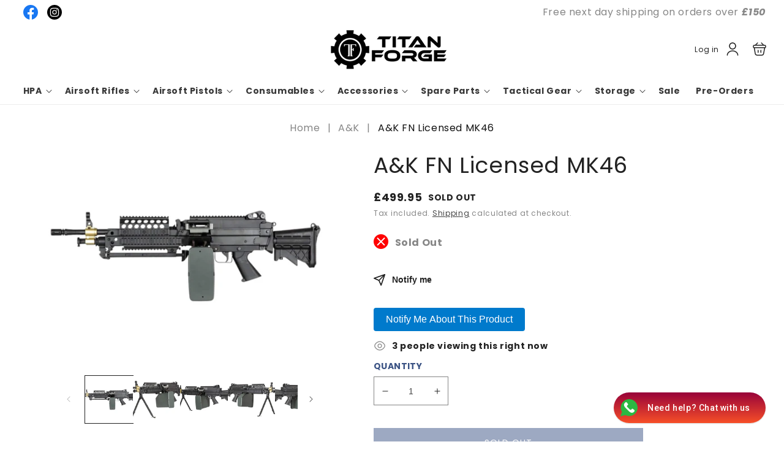

--- FILE ---
content_type: text/html; charset=utf-8
request_url: https://www.titanforgeairsoft.com/products/a-k-fn-licensed-mk46
body_size: 65504
content:
<!doctype html>
<html class="no-js" lang="en">
  <head>
    <meta charset="utf-8">
    <meta http-equiv="X-UA-Compatible" content="IE=edge">
    <meta name="viewport" content="width=device-width,initial-scale=1">
    <meta name="theme-color" content="">
    <link rel="canonical" href="https://www.titanforgeairsoft.com/products/a-k-fn-licensed-mk46">
    <link rel="preconnect" href="https://cdn.shopify.com" crossorigin><link rel="icon" type="image/png" href="//www.titanforgeairsoft.com/cdn/shop/files/Titan_Forge_-_COG_UHD_1_-_Transparent-_2025.png?crop=center&height=32&v=1739876853&width=32"><link rel="preconnect" href="https://fonts.shopifycdn.com" crossorigin><title>
      A&amp;K FN Licensed MK46
 &ndash; Titan Forge Airsoft</title>

    
      <meta name="description" content="A&amp;amp;K Mk46 Airsoft LMG The A&amp;amp;K Mk46 is a faithful replica of the MK46 Mod 0, developed at the request of U.S. SOCOM Special Forces Command. Designed to be lighter and more adaptable than the M249, this Light Machine Gun (LMG) is built to accommodate modern accessories, making it a versatile option for any airsoft">
    

    

<meta property="og:site_name" content="Titan Forge Airsoft">
<meta property="og:url" content="https://www.titanforgeairsoft.com/products/a-k-fn-licensed-mk46">
<meta property="og:title" content="A&amp;K FN Licensed MK46">
<meta property="og:type" content="product">
<meta property="og:description" content="A&amp;amp;K Mk46 Airsoft LMG The A&amp;amp;K Mk46 is a faithful replica of the MK46 Mod 0, developed at the request of U.S. SOCOM Special Forces Command. Designed to be lighter and more adaptable than the M249, this Light Machine Gun (LMG) is built to accommodate modern accessories, making it a versatile option for any airsoft"><meta property="og:image" content="http://www.titanforgeairsoft.com/cdn/shop/files/forty9-1000x1000w-Photoroom_70c938a9-e1ad-41c5-9636-9507e1189082.jpg?v=1764255206">
  <meta property="og:image:secure_url" content="https://www.titanforgeairsoft.com/cdn/shop/files/forty9-1000x1000w-Photoroom_70c938a9-e1ad-41c5-9636-9507e1189082.jpg?v=1764255206">
  <meta property="og:image:width" content="2200">
  <meta property="og:image:height" content="1650"><meta property="og:price:amount" content="499.95">
  <meta property="og:price:currency" content="GBP"><meta name="twitter:card" content="summary_large_image">
<meta name="twitter:title" content="A&amp;K FN Licensed MK46">
<meta name="twitter:description" content="A&amp;amp;K Mk46 Airsoft LMG The A&amp;amp;K Mk46 is a faithful replica of the MK46 Mod 0, developed at the request of U.S. SOCOM Special Forces Command. Designed to be lighter and more adaptable than the M249, this Light Machine Gun (LMG) is built to accommodate modern accessories, making it a versatile option for any airsoft">

    <script src="//www.titanforgeairsoft.com/cdn/shop/t/25/assets/constants.js?v=19842118805200938251692809063" defer="defer"></script>
    <script src="//www.titanforgeairsoft.com/cdn/shop/t/25/assets/pubsub.js?v=158357773527763999511692809064" defer="defer"></script>
    <script src="//www.titanforgeairsoft.com/cdn/shop/t/25/assets/global.js?v=3703683812514808131692809063" defer="defer"></script>
    
    <script>window.performance && window.performance.mark && window.performance.mark('shopify.content_for_header.start');</script><meta id="shopify-digital-wallet" name="shopify-digital-wallet" content="/56280973450/digital_wallets/dialog">
<meta name="shopify-checkout-api-token" content="8d426e5eaa253275dfb69043f7ca2247">
<meta id="in-context-paypal-metadata" data-shop-id="56280973450" data-venmo-supported="false" data-environment="production" data-locale="en_US" data-paypal-v4="true" data-currency="GBP">
<link rel="alternate" type="application/json+oembed" href="https://www.titanforgeairsoft.com/products/a-k-fn-licensed-mk46.oembed">
<script async="async" src="/checkouts/internal/preloads.js?locale=en-GB"></script>
<link rel="preconnect" href="https://shop.app" crossorigin="anonymous">
<script async="async" src="https://shop.app/checkouts/internal/preloads.js?locale=en-GB&shop_id=56280973450" crossorigin="anonymous"></script>
<script id="apple-pay-shop-capabilities" type="application/json">{"shopId":56280973450,"countryCode":"GB","currencyCode":"GBP","merchantCapabilities":["supports3DS"],"merchantId":"gid:\/\/shopify\/Shop\/56280973450","merchantName":"Titan Forge Airsoft","requiredBillingContactFields":["postalAddress","email","phone"],"requiredShippingContactFields":["postalAddress","email","phone"],"shippingType":"shipping","supportedNetworks":["visa","maestro","masterCard","amex"],"total":{"type":"pending","label":"Titan Forge Airsoft","amount":"1.00"},"shopifyPaymentsEnabled":true,"supportsSubscriptions":true}</script>
<script id="shopify-features" type="application/json">{"accessToken":"8d426e5eaa253275dfb69043f7ca2247","betas":["rich-media-storefront-analytics"],"domain":"www.titanforgeairsoft.com","predictiveSearch":true,"shopId":56280973450,"locale":"en"}</script>
<script>var Shopify = Shopify || {};
Shopify.shop = "titan-forge-airsoft.myshopify.com";
Shopify.locale = "en";
Shopify.currency = {"active":"GBP","rate":"1.0"};
Shopify.country = "GB";
Shopify.theme = {"name":"Vendypro - Titan","id":130786689162,"schema_name":"Vendy Pro","schema_version":"2.0.0","theme_store_id":null,"role":"main"};
Shopify.theme.handle = "null";
Shopify.theme.style = {"id":null,"handle":null};
Shopify.cdnHost = "www.titanforgeairsoft.com/cdn";
Shopify.routes = Shopify.routes || {};
Shopify.routes.root = "/";</script>
<script type="module">!function(o){(o.Shopify=o.Shopify||{}).modules=!0}(window);</script>
<script>!function(o){function n(){var o=[];function n(){o.push(Array.prototype.slice.apply(arguments))}return n.q=o,n}var t=o.Shopify=o.Shopify||{};t.loadFeatures=n(),t.autoloadFeatures=n()}(window);</script>
<script>
  window.ShopifyPay = window.ShopifyPay || {};
  window.ShopifyPay.apiHost = "shop.app\/pay";
  window.ShopifyPay.redirectState = null;
</script>
<script id="shop-js-analytics" type="application/json">{"pageType":"product"}</script>
<script defer="defer" async type="module" src="//www.titanforgeairsoft.com/cdn/shopifycloud/shop-js/modules/v2/client.init-shop-cart-sync_BN7fPSNr.en.esm.js"></script>
<script defer="defer" async type="module" src="//www.titanforgeairsoft.com/cdn/shopifycloud/shop-js/modules/v2/chunk.common_Cbph3Kss.esm.js"></script>
<script defer="defer" async type="module" src="//www.titanforgeairsoft.com/cdn/shopifycloud/shop-js/modules/v2/chunk.modal_DKumMAJ1.esm.js"></script>
<script type="module">
  await import("//www.titanforgeairsoft.com/cdn/shopifycloud/shop-js/modules/v2/client.init-shop-cart-sync_BN7fPSNr.en.esm.js");
await import("//www.titanforgeairsoft.com/cdn/shopifycloud/shop-js/modules/v2/chunk.common_Cbph3Kss.esm.js");
await import("//www.titanforgeairsoft.com/cdn/shopifycloud/shop-js/modules/v2/chunk.modal_DKumMAJ1.esm.js");

  window.Shopify.SignInWithShop?.initShopCartSync?.({"fedCMEnabled":true,"windoidEnabled":true});

</script>
<script defer="defer" async type="module" src="//www.titanforgeairsoft.com/cdn/shopifycloud/shop-js/modules/v2/client.payment-terms_BxzfvcZJ.en.esm.js"></script>
<script defer="defer" async type="module" src="//www.titanforgeairsoft.com/cdn/shopifycloud/shop-js/modules/v2/chunk.common_Cbph3Kss.esm.js"></script>
<script defer="defer" async type="module" src="//www.titanforgeairsoft.com/cdn/shopifycloud/shop-js/modules/v2/chunk.modal_DKumMAJ1.esm.js"></script>
<script type="module">
  await import("//www.titanforgeairsoft.com/cdn/shopifycloud/shop-js/modules/v2/client.payment-terms_BxzfvcZJ.en.esm.js");
await import("//www.titanforgeairsoft.com/cdn/shopifycloud/shop-js/modules/v2/chunk.common_Cbph3Kss.esm.js");
await import("//www.titanforgeairsoft.com/cdn/shopifycloud/shop-js/modules/v2/chunk.modal_DKumMAJ1.esm.js");

  
</script>
<script>
  window.Shopify = window.Shopify || {};
  if (!window.Shopify.featureAssets) window.Shopify.featureAssets = {};
  window.Shopify.featureAssets['shop-js'] = {"shop-cart-sync":["modules/v2/client.shop-cart-sync_CJVUk8Jm.en.esm.js","modules/v2/chunk.common_Cbph3Kss.esm.js","modules/v2/chunk.modal_DKumMAJ1.esm.js"],"init-fed-cm":["modules/v2/client.init-fed-cm_7Fvt41F4.en.esm.js","modules/v2/chunk.common_Cbph3Kss.esm.js","modules/v2/chunk.modal_DKumMAJ1.esm.js"],"init-shop-email-lookup-coordinator":["modules/v2/client.init-shop-email-lookup-coordinator_Cc088_bR.en.esm.js","modules/v2/chunk.common_Cbph3Kss.esm.js","modules/v2/chunk.modal_DKumMAJ1.esm.js"],"init-windoid":["modules/v2/client.init-windoid_hPopwJRj.en.esm.js","modules/v2/chunk.common_Cbph3Kss.esm.js","modules/v2/chunk.modal_DKumMAJ1.esm.js"],"shop-button":["modules/v2/client.shop-button_B0jaPSNF.en.esm.js","modules/v2/chunk.common_Cbph3Kss.esm.js","modules/v2/chunk.modal_DKumMAJ1.esm.js"],"shop-cash-offers":["modules/v2/client.shop-cash-offers_DPIskqss.en.esm.js","modules/v2/chunk.common_Cbph3Kss.esm.js","modules/v2/chunk.modal_DKumMAJ1.esm.js"],"shop-toast-manager":["modules/v2/client.shop-toast-manager_CK7RT69O.en.esm.js","modules/v2/chunk.common_Cbph3Kss.esm.js","modules/v2/chunk.modal_DKumMAJ1.esm.js"],"init-shop-cart-sync":["modules/v2/client.init-shop-cart-sync_BN7fPSNr.en.esm.js","modules/v2/chunk.common_Cbph3Kss.esm.js","modules/v2/chunk.modal_DKumMAJ1.esm.js"],"init-customer-accounts-sign-up":["modules/v2/client.init-customer-accounts-sign-up_CfPf4CXf.en.esm.js","modules/v2/client.shop-login-button_DeIztwXF.en.esm.js","modules/v2/chunk.common_Cbph3Kss.esm.js","modules/v2/chunk.modal_DKumMAJ1.esm.js"],"pay-button":["modules/v2/client.pay-button_CgIwFSYN.en.esm.js","modules/v2/chunk.common_Cbph3Kss.esm.js","modules/v2/chunk.modal_DKumMAJ1.esm.js"],"init-customer-accounts":["modules/v2/client.init-customer-accounts_DQ3x16JI.en.esm.js","modules/v2/client.shop-login-button_DeIztwXF.en.esm.js","modules/v2/chunk.common_Cbph3Kss.esm.js","modules/v2/chunk.modal_DKumMAJ1.esm.js"],"avatar":["modules/v2/client.avatar_BTnouDA3.en.esm.js"],"init-shop-for-new-customer-accounts":["modules/v2/client.init-shop-for-new-customer-accounts_CsZy_esa.en.esm.js","modules/v2/client.shop-login-button_DeIztwXF.en.esm.js","modules/v2/chunk.common_Cbph3Kss.esm.js","modules/v2/chunk.modal_DKumMAJ1.esm.js"],"shop-follow-button":["modules/v2/client.shop-follow-button_BRMJjgGd.en.esm.js","modules/v2/chunk.common_Cbph3Kss.esm.js","modules/v2/chunk.modal_DKumMAJ1.esm.js"],"checkout-modal":["modules/v2/client.checkout-modal_B9Drz_yf.en.esm.js","modules/v2/chunk.common_Cbph3Kss.esm.js","modules/v2/chunk.modal_DKumMAJ1.esm.js"],"shop-login-button":["modules/v2/client.shop-login-button_DeIztwXF.en.esm.js","modules/v2/chunk.common_Cbph3Kss.esm.js","modules/v2/chunk.modal_DKumMAJ1.esm.js"],"lead-capture":["modules/v2/client.lead-capture_DXYzFM3R.en.esm.js","modules/v2/chunk.common_Cbph3Kss.esm.js","modules/v2/chunk.modal_DKumMAJ1.esm.js"],"shop-login":["modules/v2/client.shop-login_CA5pJqmO.en.esm.js","modules/v2/chunk.common_Cbph3Kss.esm.js","modules/v2/chunk.modal_DKumMAJ1.esm.js"],"payment-terms":["modules/v2/client.payment-terms_BxzfvcZJ.en.esm.js","modules/v2/chunk.common_Cbph3Kss.esm.js","modules/v2/chunk.modal_DKumMAJ1.esm.js"]};
</script>
<script>(function() {
  var isLoaded = false;
  function asyncLoad() {
    if (isLoaded) return;
    isLoaded = true;
    var urls = ["https:\/\/av-northern-apps.com\/js\/agecheckerplus_mG35tH2eGxRu7PQW.js?shop=titan-forge-airsoft.myshopify.com","https:\/\/chimpstatic.com\/mcjs-connected\/js\/users\/ba80bd7fbf5d3f0d4c40adacb\/8e49cfc2c80b56fdbc653b457.js?shop=titan-forge-airsoft.myshopify.com","https:\/\/cdn-bundler.nice-team.net\/app\/js\/bundler.js?shop=titan-forge-airsoft.myshopify.com","https:\/\/cdn.hextom.com\/js\/freeshippingbar.js?shop=titan-forge-airsoft.myshopify.com","https:\/\/s3.eu-west-1.amazonaws.com\/production-klarna-il-shopify-osm\/12a9ee477c6ea3cb327cc4409bfbae01a24edfd9\/titan-forge-airsoft.myshopify.com-1744190716086.js?shop=titan-forge-airsoft.myshopify.com"];
    for (var i = 0; i < urls.length; i++) {
      var s = document.createElement('script');
      s.type = 'text/javascript';
      s.async = true;
      s.src = urls[i];
      var x = document.getElementsByTagName('script')[0];
      x.parentNode.insertBefore(s, x);
    }
  };
  if(window.attachEvent) {
    window.attachEvent('onload', asyncLoad);
  } else {
    window.addEventListener('load', asyncLoad, false);
  }
})();</script>
<script id="__st">var __st={"a":56280973450,"offset":0,"reqid":"6e514625-a24a-4744-8353-84a7b89041d5-1770094292","pageurl":"www.titanforgeairsoft.com\/products\/a-k-fn-licensed-mk46","u":"4ec6bf7683e5","p":"product","rtyp":"product","rid":14703067365752};</script>
<script>window.ShopifyPaypalV4VisibilityTracking = true;</script>
<script id="captcha-bootstrap">!function(){'use strict';const t='contact',e='account',n='new_comment',o=[[t,t],['blogs',n],['comments',n],[t,'customer']],c=[[e,'customer_login'],[e,'guest_login'],[e,'recover_customer_password'],[e,'create_customer']],r=t=>t.map((([t,e])=>`form[action*='/${t}']:not([data-nocaptcha='true']) input[name='form_type'][value='${e}']`)).join(','),a=t=>()=>t?[...document.querySelectorAll(t)].map((t=>t.form)):[];function s(){const t=[...o],e=r(t);return a(e)}const i='password',u='form_key',d=['recaptcha-v3-token','g-recaptcha-response','h-captcha-response',i],f=()=>{try{return window.sessionStorage}catch{return}},m='__shopify_v',_=t=>t.elements[u];function p(t,e,n=!1){try{const o=window.sessionStorage,c=JSON.parse(o.getItem(e)),{data:r}=function(t){const{data:e,action:n}=t;return t[m]||n?{data:e,action:n}:{data:t,action:n}}(c);for(const[e,n]of Object.entries(r))t.elements[e]&&(t.elements[e].value=n);n&&o.removeItem(e)}catch(o){console.error('form repopulation failed',{error:o})}}const l='form_type',E='cptcha';function T(t){t.dataset[E]=!0}const w=window,h=w.document,L='Shopify',v='ce_forms',y='captcha';let A=!1;((t,e)=>{const n=(g='f06e6c50-85a8-45c8-87d0-21a2b65856fe',I='https://cdn.shopify.com/shopifycloud/storefront-forms-hcaptcha/ce_storefront_forms_captcha_hcaptcha.v1.5.2.iife.js',D={infoText:'Protected by hCaptcha',privacyText:'Privacy',termsText:'Terms'},(t,e,n)=>{const o=w[L][v],c=o.bindForm;if(c)return c(t,g,e,D).then(n);var r;o.q.push([[t,g,e,D],n]),r=I,A||(h.body.append(Object.assign(h.createElement('script'),{id:'captcha-provider',async:!0,src:r})),A=!0)});var g,I,D;w[L]=w[L]||{},w[L][v]=w[L][v]||{},w[L][v].q=[],w[L][y]=w[L][y]||{},w[L][y].protect=function(t,e){n(t,void 0,e),T(t)},Object.freeze(w[L][y]),function(t,e,n,w,h,L){const[v,y,A,g]=function(t,e,n){const i=e?o:[],u=t?c:[],d=[...i,...u],f=r(d),m=r(i),_=r(d.filter((([t,e])=>n.includes(e))));return[a(f),a(m),a(_),s()]}(w,h,L),I=t=>{const e=t.target;return e instanceof HTMLFormElement?e:e&&e.form},D=t=>v().includes(t);t.addEventListener('submit',(t=>{const e=I(t);if(!e)return;const n=D(e)&&!e.dataset.hcaptchaBound&&!e.dataset.recaptchaBound,o=_(e),c=g().includes(e)&&(!o||!o.value);(n||c)&&t.preventDefault(),c&&!n&&(function(t){try{if(!f())return;!function(t){const e=f();if(!e)return;const n=_(t);if(!n)return;const o=n.value;o&&e.removeItem(o)}(t);const e=Array.from(Array(32),(()=>Math.random().toString(36)[2])).join('');!function(t,e){_(t)||t.append(Object.assign(document.createElement('input'),{type:'hidden',name:u})),t.elements[u].value=e}(t,e),function(t,e){const n=f();if(!n)return;const o=[...t.querySelectorAll(`input[type='${i}']`)].map((({name:t})=>t)),c=[...d,...o],r={};for(const[a,s]of new FormData(t).entries())c.includes(a)||(r[a]=s);n.setItem(e,JSON.stringify({[m]:1,action:t.action,data:r}))}(t,e)}catch(e){console.error('failed to persist form',e)}}(e),e.submit())}));const S=(t,e)=>{t&&!t.dataset[E]&&(n(t,e.some((e=>e===t))),T(t))};for(const o of['focusin','change'])t.addEventListener(o,(t=>{const e=I(t);D(e)&&S(e,y())}));const B=e.get('form_key'),M=e.get(l),P=B&&M;t.addEventListener('DOMContentLoaded',(()=>{const t=y();if(P)for(const e of t)e.elements[l].value===M&&p(e,B);[...new Set([...A(),...v().filter((t=>'true'===t.dataset.shopifyCaptcha))])].forEach((e=>S(e,t)))}))}(h,new URLSearchParams(w.location.search),n,t,e,['guest_login'])})(!1,!0)}();</script>
<script integrity="sha256-4kQ18oKyAcykRKYeNunJcIwy7WH5gtpwJnB7kiuLZ1E=" data-source-attribution="shopify.loadfeatures" defer="defer" src="//www.titanforgeairsoft.com/cdn/shopifycloud/storefront/assets/storefront/load_feature-a0a9edcb.js" crossorigin="anonymous"></script>
<script crossorigin="anonymous" defer="defer" src="//www.titanforgeairsoft.com/cdn/shopifycloud/storefront/assets/shopify_pay/storefront-65b4c6d7.js?v=20250812"></script>
<script data-source-attribution="shopify.dynamic_checkout.dynamic.init">var Shopify=Shopify||{};Shopify.PaymentButton=Shopify.PaymentButton||{isStorefrontPortableWallets:!0,init:function(){window.Shopify.PaymentButton.init=function(){};var t=document.createElement("script");t.src="https://www.titanforgeairsoft.com/cdn/shopifycloud/portable-wallets/latest/portable-wallets.en.js",t.type="module",document.head.appendChild(t)}};
</script>
<script data-source-attribution="shopify.dynamic_checkout.buyer_consent">
  function portableWalletsHideBuyerConsent(e){var t=document.getElementById("shopify-buyer-consent"),n=document.getElementById("shopify-subscription-policy-button");t&&n&&(t.classList.add("hidden"),t.setAttribute("aria-hidden","true"),n.removeEventListener("click",e))}function portableWalletsShowBuyerConsent(e){var t=document.getElementById("shopify-buyer-consent"),n=document.getElementById("shopify-subscription-policy-button");t&&n&&(t.classList.remove("hidden"),t.removeAttribute("aria-hidden"),n.addEventListener("click",e))}window.Shopify?.PaymentButton&&(window.Shopify.PaymentButton.hideBuyerConsent=portableWalletsHideBuyerConsent,window.Shopify.PaymentButton.showBuyerConsent=portableWalletsShowBuyerConsent);
</script>
<script>
  function portableWalletsCleanup(e){e&&e.src&&console.error("Failed to load portable wallets script "+e.src);var t=document.querySelectorAll("shopify-accelerated-checkout .shopify-payment-button__skeleton, shopify-accelerated-checkout-cart .wallet-cart-button__skeleton"),e=document.getElementById("shopify-buyer-consent");for(let e=0;e<t.length;e++)t[e].remove();e&&e.remove()}function portableWalletsNotLoadedAsModule(e){e instanceof ErrorEvent&&"string"==typeof e.message&&e.message.includes("import.meta")&&"string"==typeof e.filename&&e.filename.includes("portable-wallets")&&(window.removeEventListener("error",portableWalletsNotLoadedAsModule),window.Shopify.PaymentButton.failedToLoad=e,"loading"===document.readyState?document.addEventListener("DOMContentLoaded",window.Shopify.PaymentButton.init):window.Shopify.PaymentButton.init())}window.addEventListener("error",portableWalletsNotLoadedAsModule);
</script>

<script type="module" src="https://www.titanforgeairsoft.com/cdn/shopifycloud/portable-wallets/latest/portable-wallets.en.js" onError="portableWalletsCleanup(this)" crossorigin="anonymous"></script>
<script nomodule>
  document.addEventListener("DOMContentLoaded", portableWalletsCleanup);
</script>

<link id="shopify-accelerated-checkout-styles" rel="stylesheet" media="screen" href="https://www.titanforgeairsoft.com/cdn/shopifycloud/portable-wallets/latest/accelerated-checkout-backwards-compat.css" crossorigin="anonymous">
<style id="shopify-accelerated-checkout-cart">
        #shopify-buyer-consent {
  margin-top: 1em;
  display: inline-block;
  width: 100%;
}

#shopify-buyer-consent.hidden {
  display: none;
}

#shopify-subscription-policy-button {
  background: none;
  border: none;
  padding: 0;
  text-decoration: underline;
  font-size: inherit;
  cursor: pointer;
}

#shopify-subscription-policy-button::before {
  box-shadow: none;
}

      </style>
<script id="sections-script" data-sections="header,zmz-announcement-bar" defer="defer" src="//www.titanforgeairsoft.com/cdn/shop/t/25/compiled_assets/scripts.js?v=5618"></script>
<script>window.performance && window.performance.mark && window.performance.mark('shopify.content_for_header.end');</script>

    

<style data-shopify>
  @font-face {
  font-family: Poppins;
  font-weight: 400;
  font-style: normal;
  font-display: swap;
  src: url("//www.titanforgeairsoft.com/cdn/fonts/poppins/poppins_n4.0ba78fa5af9b0e1a374041b3ceaadf0a43b41362.woff2") format("woff2"),
       url("//www.titanforgeairsoft.com/cdn/fonts/poppins/poppins_n4.214741a72ff2596839fc9760ee7a770386cf16ca.woff") format("woff");
}

  @font-face {
  font-family: Poppins;
  font-weight: 700;
  font-style: normal;
  font-display: swap;
  src: url("//www.titanforgeairsoft.com/cdn/fonts/poppins/poppins_n7.56758dcf284489feb014a026f3727f2f20a54626.woff2") format("woff2"),
       url("//www.titanforgeairsoft.com/cdn/fonts/poppins/poppins_n7.f34f55d9b3d3205d2cd6f64955ff4b36f0cfd8da.woff") format("woff");
}

  @font-face {
  font-family: Poppins;
  font-weight: 400;
  font-style: italic;
  font-display: swap;
  src: url("//www.titanforgeairsoft.com/cdn/fonts/poppins/poppins_i4.846ad1e22474f856bd6b81ba4585a60799a9f5d2.woff2") format("woff2"),
       url("//www.titanforgeairsoft.com/cdn/fonts/poppins/poppins_i4.56b43284e8b52fc64c1fd271f289a39e8477e9ec.woff") format("woff");
}

  @font-face {
  font-family: Poppins;
  font-weight: 700;
  font-style: italic;
  font-display: swap;
  src: url("//www.titanforgeairsoft.com/cdn/fonts/poppins/poppins_i7.42fd71da11e9d101e1e6c7932199f925f9eea42d.woff2") format("woff2"),
       url("//www.titanforgeairsoft.com/cdn/fonts/poppins/poppins_i7.ec8499dbd7616004e21155106d13837fff4cf556.woff") format("woff");
}

  @font-face {
  font-family: Poppins;
  font-weight: 400;
  font-style: normal;
  font-display: swap;
  src: url("//www.titanforgeairsoft.com/cdn/fonts/poppins/poppins_n4.0ba78fa5af9b0e1a374041b3ceaadf0a43b41362.woff2") format("woff2"),
       url("//www.titanforgeairsoft.com/cdn/fonts/poppins/poppins_n4.214741a72ff2596839fc9760ee7a770386cf16ca.woff") format("woff");
}

  @font-face {
  font-family: Poppins;
  font-weight: 800;
  font-style: normal;
  font-display: swap;
  src: url("//www.titanforgeairsoft.com/cdn/fonts/poppins/poppins_n8.580200d05bca09e2e0c6f4c922047c227dfa8e8c.woff2") format("woff2"),
       url("//www.titanforgeairsoft.com/cdn/fonts/poppins/poppins_n8.f4450f472fdcbe9e829f3583ebd559988f5a3d25.woff") format("woff");
}

  @font-face {
  font-family: Poppins;
  font-weight: 600;
  font-style: normal;
  font-display: swap;
  src: url("//www.titanforgeairsoft.com/cdn/fonts/poppins/poppins_n6.aa29d4918bc243723d56b59572e18228ed0786f6.woff2") format("woff2"),
       url("//www.titanforgeairsoft.com/cdn/fonts/poppins/poppins_n6.5f815d845fe073750885d5b7e619ee00e8111208.woff") format("woff");
}


  :root {
    --font-body-family: Poppins, sans-serif;
    --font-body-style: normal;
    --font-body-weight: 400;
    --font-body-weight-bold: 700;

    --font-heading-family: Poppins, sans-serif;
    --font-heading-style: normal;
    --font-heading-weight: 400;

    --font-body-scale: 1.0;
    --font-heading-scale: 1.0;

    --color-base-text: 34, 34, 34;
    --color-base-text-hex: #222222; 

    --color-shadow: 34, 34, 34;
    --color-base-background-1: 255, 255, 255;
    --color-base-background-2: 255, 255, 255;
    --color-base-solid-button-labels: 255, 255, 255;
    --color-base-outline-button-labels: 34, 34, 34;
    --color-base-accent-1: 59, 83, 132;
    --color-base-accent-2: 59, 83, 132;
    --payment-terms-background-color: #FFFFFF;

    --gradient-base-background-1: #FFFFFF;
    --gradient-base-background-2: #FFFFFF;
    --gradient-base-accent-1: #3b5384;
    --gradient-base-accent-2: #3b5384;

    --media-padding: px;
    --media-border-opacity: 0.05;
    --media-border-width: 0px;
    --media-radius: 0px;
    --media-shadow-opacity: 0.0;
    --media-shadow-horizontal-offset: 0px;
    --media-shadow-vertical-offset: 10px;
    --media-shadow-blur-radius: 0px;
    --media-shadow-visible: 0;

    --page-width: 160rem;
    --page-width-margin: 0rem;

    --product-card-image-padding: 0.0rem;
    --product-card-corner-radius: 0.0rem;
    --product-card-text-alignment: left;
    --product-card-border-width: 0.0rem;
    --product-card-border-opacity: 0.0;
    --product-card-shadow-opacity: 0.0;
    --product-card-shadow-visible: 0;
    --product-card-shadow-horizontal-offset: 0.0rem;
    --product-card-shadow-vertical-offset: 0.0rem;
    --product-card-shadow-blur-radius: 0.0rem;

    --collection-card-image-padding: 0.0rem;
    --collection-card-corner-radius: 0.0rem;
    --collection-card-text-alignment: left;
    --collection-card-border-width: 0.0rem;
    --collection-card-border-opacity: 0.0;
    --collection-card-shadow-opacity: 0.1;
    --collection-card-shadow-visible: 1;
    --collection-card-shadow-horizontal-offset: 0.0rem;
    --collection-card-shadow-vertical-offset: 0.0rem;
    --collection-card-shadow-blur-radius: 0.0rem;

    --blog-card-image-padding: 0.0rem;
    --blog-card-corner-radius: 0.0rem;
    --blog-card-text-alignment: center;
    --blog-card-border-width: 0.0rem;
    --blog-card-border-opacity: 0.0;
    --blog-card-shadow-opacity: 0.1;
    --blog-card-shadow-visible: 1;
    --blog-card-shadow-horizontal-offset: 0.0rem;
    --blog-card-shadow-vertical-offset: 0.0rem;
    --blog-card-shadow-blur-radius: 0.0rem;

    --badge-corner-radius: 0.4rem;

    --popup-border-width: 1px;
    --popup-border-opacity: 0.1;
    --popup-corner-radius: 0px;
    --popup-shadow-opacity: 0.0;
    --popup-shadow-horizontal-offset: 0px;
    --popup-shadow-vertical-offset: 0px;
    --popup-shadow-blur-radius: 0px;

    --drawer-border-width: 1px;
    --drawer-border-opacity: 0.1;
    --drawer-shadow-opacity: 0.0;
    --drawer-shadow-horizontal-offset: 0px;
    --drawer-shadow-vertical-offset: 0px;
    --drawer-shadow-blur-radius: 0px;

    --spacing-sections-desktop: 0px;
    --spacing-sections-mobile: 0px;

    --grid-desktop-vertical-spacing: 24px;
    --grid-desktop-horizontal-spacing: 30px;
    --grid-mobile-vertical-spacing: 12px;
    --grid-mobile-horizontal-spacing: 15px;

    --text-boxes-border-opacity: 0.0;
    --text-boxes-border-width: 0px;
    --text-boxes-radius: 0px;
    --text-boxes-shadow-opacity: 0.0;
    --text-boxes-shadow-visible: 0;
    --text-boxes-shadow-horizontal-offset: 0px;
    --text-boxes-shadow-vertical-offset: 0px;
    --text-boxes-shadow-blur-radius: 0px;

    --buttons-radius: 0px;
    --buttons-radius-outset: 0px;
    --buttons-border-width: 1px;
    --buttons-border-opacity: 1.0;
    --buttons-shadow-opacity: 0.0;
    --buttons-shadow-visible: 0;
    --buttons-shadow-horizontal-offset: 0px;
    --buttons-shadow-vertical-offset: 0px;
    --buttons-shadow-blur-radius: 0px;
    --buttons-border-offset: 0px;

    --inputs-radius: 0px;
    --inputs-border-width: 1px;
    --inputs-border-opacity: 0.55;
    --inputs-shadow-opacity: 0.0;
    --inputs-shadow-horizontal-offset: 0px;
    --inputs-margin-offset: 0px;
    --inputs-shadow-vertical-offset: 0px;
    --inputs-shadow-blur-radius: 0px;
    --inputs-radius-outset: 0px;

    --badge-sale-color: #FFFFFF;
    --badge-sale-bg: #1383DF;
    --badge-soldout-color: #FFFFFF;
    --badge-soldout-bg: #EC3F19; 
    --badge-new-color: #FFFFFF;
    --badge-new-bg: #212121;
    --badge-sale-percent-color: #EC3F19;
    --badge-sale-percent-bg: #FFFFFF; 
    --badge-lowstock-color: #FFFFFF;
    --badge-lowstock-bg: #FFB13D;
    --badge-custom-1-color: #FFFFFF;
    --badge-custom-1-bg: #1383DF;
    --badge-custom-2-color: #394cb3;
    --badge-custom-2-bg: #1383DF; 
  }

     

  *,
  *::before,
  *::after {
    box-sizing: inherit;
  }

  html {
    box-sizing: border-box;
    font-size: calc(var(--font-body-scale) * 62.5%);
    height: 100%;
  }

  body {
    display: grid;
    grid-template-rows: auto auto 1fr auto;
    grid-template-columns: 100%;
    min-height: 100%;
    margin: 0;
    font-size: 1.5rem;
    letter-spacing: 0.06rem;
    line-height: calc(1 + 0.8 / var(--font-body-scale));
    font-family: var(--font-body-family);
    font-style: var(--font-body-style);
    font-weight: var(--font-body-weight);
  }


  @media screen and (min-width: 750px) {
    body {
      font-size: 1.6rem;
    }
  }</style>

 
    <link href="//www.titanforgeairsoft.com/cdn/shop/t/25/assets/base.css?v=179065120690461728891700576844" rel="stylesheet" type="text/css" media="all" />
    <link href="//www.titanforgeairsoft.com/cdn/shop/t/25/assets/zmz-utility.css?v=2134710908880962951692809065" rel="stylesheet" type="text/css" media="all" />
    <link href="//www.titanforgeairsoft.com/cdn/shop/t/25/assets/zemez-mega-menu.css?v=86484411155628926551692809065" rel="stylesheet" type="text/css" media="all" /> 
    <link href="//www.titanforgeairsoft.com/cdn/shop/t/25/assets/custom-style-skin.css?v=181376431803360118601692809063" rel="stylesheet" type="text/css" media="all" /> 

    
 
	  
<link rel="preload" as="font" href="//www.titanforgeairsoft.com/cdn/fonts/poppins/poppins_n4.0ba78fa5af9b0e1a374041b3ceaadf0a43b41362.woff2" type="font/woff2" crossorigin><link rel="preload" as="font" href="//www.titanforgeairsoft.com/cdn/fonts/poppins/poppins_n4.0ba78fa5af9b0e1a374041b3ceaadf0a43b41362.woff2" type="font/woff2" crossorigin><link rel="stylesheet" href="//www.titanforgeairsoft.com/cdn/shop/t/25/assets/component-predictive-search.css?v=166557791171107846941700524993" media="print" onload="this.media='all'"><script>
      document.documentElement.className = document.documentElement.className.replace('no-js', 'js');
      if (Shopify.designMode) {
        document.documentElement.classList.add('shopify-design-mode');
      }
    </script>

  <!-- BEGIN app block: shopify://apps/textbox-by-textify/blocks/app-embed/b5626f69-87af-4a23-ada4-1674452f85d0 --><script>console.log("Textify v1.06")</script>


<script>
  const primaryScript = document.createElement('script');
  primaryScript.src = "https://textify-cdn.com/textbox.js";
  primaryScript.defer = true;

  primaryScript.onerror = function () {
    const fallbackScript = document.createElement('script');
    fallbackScript.src = "https://cdn.shopify.com/s/files/1/0817/9846/3789/files/textbox.js";
    fallbackScript.defer = true;
    document.head.appendChild(fallbackScript);
  };
  document.head.appendChild(primaryScript);
</script>

<!-- END app block --><!-- BEGIN app block: shopify://apps/musbu-wa-chat/blocks/app-embed/267d7a73-494b-4925-ba55-49fe70b0f09e -->

<div id="cx_whatsapp_init"></div>


<script>
console.log("--------------CX - WhatsApp Chat---------------");
window.cxMusbuMetaData = {"id":26132,"shop_id":"titan-forge-airsoft.myshopify.com","button_color":"#000000","button_position":null,"button_size":60,"mobile_view":1,"where_to_show":"all","background_color":"#ffbb00s","button_shape":"circle","isBackground":false,"icon_uid":1,"whatsapp_number":null,"whatsapp_text":null,"pro_icon":"0","sendProductUrl":0,"review_enabled":"1","status":1,"channels":[{"type":"whatsapp","number":"+447874452357","message":null,"icon_uid":1,"displayOnDesktop":true,"displayOnMobile":true}],"styling":{"buttonLayout":"3","singleAccountLayout":"0","multipleAccountLayout":"1","desktopPosition":null,"customDesktopSpacing":false,"desktopSpacing1":"10","desktopSpacing2":"10","mobilePosition":"right","customMobileSpacing":false,"mobileSpacing1":"10","mobileSpacing2":"10","buttonBackgroundColor":"#10c379","popupBackgroundColor":"#10c379","hoverText":null,"popupTitle":null,"popupSubtitle":null,"buttonHeading":null,"buttonSubHeading":null,"pageLinks":[{"page":null}],"isPreset":["1"],"presetId":27,"isRounded":false,"isCustomIcon":["1"],"selectedCustomIcon":"svg1","defaultChatMessage":null,"chatInputPlaceholder":null,"chatButtonName":null,"isPulse":true,"isNotificationNumber":false,"notificationNumber":"1","customCss":null},"settings":null,"created_at":"2025-01-23T23:27:10.000000Z","updated_at":"2025-01-23T23:54:24.000000Z"};

// Check if FontAwesome object exists
if (typeof FontAwesome == "undefined") {
    // FontAwesome is not loaded, add the CDN link
    var link = document.createElement("link");
    link.rel = "stylesheet";
    link.href = "https://cdnjs.cloudflare.com/ajax/libs/font-awesome/5.15.3/css/fontawesome.min.css";
    link.integrity = "sha512-OdEXQYCOldjqUEsuMKsZRj93Ht23QRlhIb8E/X0sbwZhme8eUw6g8q7AdxGJKakcBbv7+/PX0Gc2btf7Ru8cZA==";
    link.crossOrigin = "anonymous";
    link.referrerPolicy = "no-referrer";
    document.head.appendChild(link);
}
</script>


<!-- END app block --><!-- BEGIN app block: shopify://apps/bundler/blocks/bundler-script-append/7a6ae1b8-3b16-449b-8429-8bb89a62c664 --><script defer="defer">
	/**	Bundler script loader, version number: 2.0 */
	(function(){
		var loadScript=function(a,b){var c=document.createElement("script");c.type="text/javascript",c.readyState?c.onreadystatechange=function(){("loaded"==c.readyState||"complete"==c.readyState)&&(c.onreadystatechange=null,b())}:c.onload=function(){b()},c.src=a,document.getElementsByTagName("head")[0].appendChild(c)};
		appendScriptUrl('titan-forge-airsoft.myshopify.com');

		// get script url and append timestamp of last change
		function appendScriptUrl(shop) {

			var timeStamp = Math.floor(Date.now() / (1000*1*1));
			var timestampUrl = 'https://bundler.nice-team.net/app/shop/status/'+shop+'.js?'+timeStamp;

			loadScript(timestampUrl, function() {
				// append app script
				if (typeof bundler_settings_updated == 'undefined') {
					console.log('settings are undefined');
					bundler_settings_updated = 'default-by-script';
				}
				var scriptUrl = "https://cdn-bundler.nice-team.net/app/js/bundler-script.js?shop="+shop+"&"+bundler_settings_updated;
				loadScript(scriptUrl, function(){});
			});
		}
	})();

	var BndlrScriptAppended = true;
	
</script>

<!-- END app block --><!-- BEGIN app block: shopify://apps/bloop-refer-aff/blocks/bss_bloop_script/9d243b55-b2a4-42a8-aa2e-043240bb5d58 -->
<link rel="stylesheet" href="https://cdn.shopify.com/extensions/019c1db0-5bab-70d8-8789-fba71a613c4e/bloop-referral-loyalty-324/assets/bss_bloop.css" media="print" onload="this.media='all'">
<script src='https://cdnjs.cloudflare.com/ajax/libs/crypto-js/4.1.1/crypto-js.min.js' defer></script>

<script>
    if (typeof BLOOP_REFERRAL == 'undefined') {
        var BLOOP_REFERRAL = {};
        const store_data = {"store_id":5031,"hashDomain":"a207977382817de53ccb8055a4325bf71e711b7bddfff1f41186584b404e133c","domain":false,"bloopCmsAppUri":"https://bloop-cms.bsscommerce.com","bloopApiUrl":"http://bloop-api.bsscommerce.com","bloopPortalUrl":"https://aff.bsscommerce.com","subpath_portal":"titan-forge-airsoft","removeWatermark":true,"currency_format":"£{{amount}} GBP","ref_status":false,"aff_status":true,"store_name":"Titan Forge Airsoft"}
        
        BLOOP_REFERRAL = {
            ...store_data,
        }

        
            const affOnsiteContent = {};
            BLOOP_REFERRAL.aff = {
                on_site_content: affOnsiteContent
            };
        
    }
    
    BLOOP_REFERRAL.customer = {
        id: '',
        cid_token: '7425a7ce75d6cf46dce2b08f5f20bd65a193029630e88abaab72733514b72f14',
        email: '',
        ce_token: '7425a7ce75d6cf46dce2b08f5f20bd65a193029630e88abaab72733514b72f14',
        tags: "",
        last_order: ""
    };

    localStorage.setItem('bl_customer', JSON.stringify(BLOOP_REFERRAL.customer));
</script>






    <script id='bss-bloop-affiliate' src='https://cdn.shopify.com/extensions/019c1db0-5bab-70d8-8789-fba71a613c4e/bloop-referral-loyalty-324/assets/bloop-affiliate-script.js' defer></script>







    <script id='bss-bloop-fix-for-store'>
        console.log()
    </script>


<div id='bb-root'></div>


<!-- END app block --><!-- BEGIN app block: shopify://apps/consentik-cookie/blocks/omega-cookies-notification/13cba824-a338-452e-9b8e-c83046a79f21 --><script type="text/javascript" src="https://cdn.shopify.com/extensions/019c21b1-6670-76f9-8d55-fbb69764804b/consentik-ex-202602031109/assets/jQueryOT.min.js" defer></script>

<script>
    window.otCKAppData = {};
    var otCKRequestDataInfo = {};
    var otCKRootLink = '';
    var otCKSettings = {};
    window.OCBCookies = []
    window.OCBCategories = []
    window['otkConsent'] = window['otkConsent'] || {};
    window.otJQuerySource = "https://cdn.shopify.com/extensions/019c21b1-6670-76f9-8d55-fbb69764804b/consentik-ex-202602031109/assets/jQueryOT.min.js"
</script>



    <script>
        console.log('UN ACTIVE CROSS', )
        function __remvoveCookie(name) {
            document.cookie = name + '=; expires=Thu, 01 Jan 1970 00:00:00 UTC; path=/;';
        }

        __remvoveCookie('__cross_accepted');
    </script>





    <script>
        let otCKEnableDebugger = 0;
    </script>


    <script>
        window.otResetConsentData = {"oldKey":null,"current":"_consentik_cookie","consent":[]};
    </script>



    <script>
        window.cstCookiesData = {"rootLink":"https://apps.consentik.com/consentik","cookies":[{"id":14458899,"cookie_status":true,"cookie_name":"_ab","cookie_description":"Used in connection with access to admin.","category_id":43198,"platform":"Shopify","domain":"shopify.com","retention_period":"session","privacy_link":null,"wildcard":false,"expired_time":"session","type":null},{"id":14458900,"cookie_status":true,"cookie_name":"_secure_session_id","cookie_description":"Used in connection with navigation through a storefront.\r\n","category_id":43198,"platform":"Shopify","domain":"shopify.com","retention_period":"session","privacy_link":null,"wildcard":false,"expired_time":"session","type":null},{"id":14458901,"cookie_status":true,"cookie_name":"Cart","cookie_description":"Used in connection with shopping cart.\r\n","category_id":43198,"platform":"Shopify","domain":"shopify.com","retention_period":"14 days","privacy_link":null,"wildcard":false,"expired_time":"14 days","type":null},{"id":14458902,"cookie_status":true,"cookie_name":"cart_currency","cookie_description":"Used in connection with shopping cart.\r\n","category_id":43198,"platform":"Shopify","domain":"shopify.com","retention_period":"14 days","privacy_link":null,"wildcard":false,"expired_time":"14 days","type":null},{"id":14458903,"cookie_status":true,"cookie_name":"cart_sig","cookie_description":"Used in connection with checkout.\r\n","category_id":43198,"platform":"Shopify","domain":"shopify.com","retention_period":"14 days","privacy_link":null,"wildcard":false,"expired_time":"14 days","type":null},{"id":14458904,"cookie_status":true,"cookie_name":"cart_ts","cookie_description":"Used in connection with checkout.\r\n","category_id":43198,"platform":"Shopify","domain":"shopify.com","retention_period":"14 days","privacy_link":null,"wildcard":false,"expired_time":"14 days","type":null},{"id":14458905,"cookie_status":true,"cookie_name":"cart_ver","cookie_description":"Used in connection with shopping cart.\r\n","category_id":43198,"platform":"Shopify","domain":"","retention_period":"2 weeks","privacy_link":null,"wildcard":false,"expired_time":"2 weeks","type":null},{"id":14458906,"cookie_status":true,"cookie_name":"checkout","cookie_description":"Used in connection with checkout.","category_id":43198,"platform":null,"domain":null,"retention_period":null,"privacy_link":null,"wildcard":false,"expired_time":null,"type":null},{"id":14458907,"cookie_status":true,"cookie_name":"checkout_token","cookie_description":"Used in connection with checkout.\r\n","category_id":43198,"platform":"Shopify","domain":"shopify.com","retention_period":"14 days","privacy_link":null,"wildcard":false,"expired_time":"14 days","type":null},{"id":14458908,"cookie_status":true,"cookie_name":"cookietest","cookie_description":"Used in connection with navigation through a storefront.","category_id":43198,"platform":null,"domain":null,"retention_period":null,"privacy_link":null,"wildcard":false,"expired_time":null,"type":null},{"id":14458909,"cookie_status":true,"cookie_name":"master_device_id","cookie_description":"Used in connection with merchant login.","category_id":43198,"platform":null,"domain":null,"retention_period":null,"privacy_link":null,"wildcard":false,"expired_time":null,"type":null},{"id":14458910,"cookie_status":true,"cookie_name":"previous_checkout_token","cookie_description":"Used in connection with checkout.","category_id":43198,"platform":null,"domain":null,"retention_period":null,"privacy_link":null,"wildcard":false,"expired_time":null,"type":null},{"id":14458911,"cookie_status":true,"cookie_name":"previous_step","cookie_description":"Used in connection with checkout.","category_id":43198,"platform":null,"domain":null,"retention_period":null,"privacy_link":null,"wildcard":false,"expired_time":null,"type":null},{"id":14458912,"cookie_status":true,"cookie_name":"remember_me","cookie_description":"Used in connection with checkout.","category_id":43198,"platform":null,"domain":null,"retention_period":null,"privacy_link":null,"wildcard":false,"expired_time":null,"type":null},{"id":14458913,"cookie_status":true,"cookie_name":"Secret","cookie_description":"Used in connection with checkout.\r\n","category_id":43198,"platform":"Shopify","domain":"shopify.com","retention_period":"14 days","privacy_link":null,"wildcard":false,"expired_time":"14 days","type":null},{"id":14458914,"cookie_status":true,"cookie_name":"Secure_customer_sig","cookie_description":"Used in connection with customer login.\r\n","category_id":43198,"platform":"Shopify","domain":"shopify.com","retention_period":"2 years","privacy_link":null,"wildcard":false,"expired_time":"2 years","type":null},{"id":14458915,"cookie_status":true,"cookie_name":"storefront_digest","cookie_description":"Used in connection with customer login.\r\n","category_id":43198,"platform":"Shopify","domain":"shopify.com","retention_period":"2 years","privacy_link":null,"wildcard":false,"expired_time":"2 years","type":null},{"id":14458916,"cookie_status":true,"cookie_name":"_shopify_country","cookie_description":"For shops where pricing currency/country set from GeoIP, that cookie stores the country we've detected. This cookie helps avoid doing GeoIP lookups after the first request.","category_id":43198,"platform":"Shopify","domain":"","retention_period":"session","privacy_link":null,"wildcard":false,"expired_time":"session","type":null},{"id":14458917,"cookie_status":true,"cookie_name":"_shopify_m","cookie_description":"Used for managing customer privacy settings.","category_id":43198,"platform":null,"domain":null,"retention_period":null,"privacy_link":null,"wildcard":false,"expired_time":null,"type":null},{"id":14458918,"cookie_status":true,"cookie_name":"_shopify_tm","cookie_description":"Used for managing customer privacy settings.","category_id":43198,"platform":null,"domain":null,"retention_period":null,"privacy_link":null,"wildcard":false,"expired_time":null,"type":null},{"id":14458919,"cookie_status":true,"cookie_name":"_shopify_tw","cookie_description":"Used for managing customer privacy settings.","category_id":43198,"platform":null,"domain":null,"retention_period":null,"privacy_link":null,"wildcard":false,"expired_time":null,"type":null},{"id":14458920,"cookie_status":true,"cookie_name":"_storefront_u","cookie_description":"Used to facilitate updating customer account information.","category_id":43198,"platform":null,"domain":null,"retention_period":null,"privacy_link":null,"wildcard":false,"expired_time":null,"type":null},{"id":14458921,"cookie_status":true,"cookie_name":"_tracking_consent","cookie_description":"Tracking preferences.\r\n","category_id":43198,"platform":"Shopify","domain":"shopify.com","retention_period":"2 years","privacy_link":null,"wildcard":false,"expired_time":"2 years","type":null},{"id":14458922,"cookie_status":true,"cookie_name":"tracked_start_checkout","cookie_description":"Utilizzato in connessione con il checkout.","category_id":43198,"platform":"Shopify","domain":"shopify.com","retention_period":"2 years","privacy_link":null,"wildcard":false,"expired_time":"2 years","type":null},{"id":14458923,"cookie_status":true,"cookie_name":"_Brochure_session","cookie_description":"Used in connection with browsing through site.\r\n","category_id":43198,"platform":"Shopify","domain":"shopify.com","retention_period":"2 years","privacy_link":null,"wildcard":false,"expired_time":"2 years","type":null},{"id":14458924,"cookie_status":true,"cookie_name":"identity_state","cookie_description":"Used in connection with customer authentication","category_id":43198,"platform":null,"domain":null,"retention_period":null,"privacy_link":null,"wildcard":false,"expired_time":null,"type":null},{"id":14458925,"cookie_status":true,"cookie_name":"identity_state_<<id>>","cookie_description":"Used in connection with customer authentication","category_id":43198,"platform":null,"domain":null,"retention_period":null,"privacy_link":null,"wildcard":false,"expired_time":null,"type":null},{"id":14458926,"cookie_status":true,"cookie_name":"identity_customer_account_number","cookie_description":"Used in connection with customer authentication","category_id":43198,"platform":null,"domain":null,"retention_period":null,"privacy_link":null,"wildcard":false,"expired_time":null,"type":null},{"id":14458927,"cookie_status":true,"cookie_name":"_consentik_cookie_*","cookie_description":"Used to save customer's consent","category_id":43199,"platform":null,"domain":null,"retention_period":null,"privacy_link":null,"wildcard":false,"expired_time":null,"type":null},{"id":14458928,"cookie_status":true,"cookie_name":"cookiesNotification","cookie_description":"Stores the user's cookie consent state for the current domain","category_id":43199,"platform":"Consentik","domain":"","retention_period":"","privacy_link":null,"wildcard":false,"expired_time":"","type":null},{"id":14458929,"cookie_status":true,"cookie_name":"_landing_page","cookie_description":"Track landing pages.\r\n","category_id":43201,"platform":"Shopify","domain":"shopify.com","retention_period":"2 years","privacy_link":null,"wildcard":false,"expired_time":"2 years","type":null},{"id":14458930,"cookie_status":true,"cookie_name":"_orig_referrer","cookie_description":"Track landing pages.\r\n","category_id":43201,"platform":"Shopify","domain":"shopify.com","retention_period":"2 years","privacy_link":null,"wildcard":false,"expired_time":"2 years","type":null},{"id":14458931,"cookie_status":true,"cookie_name":"_s","cookie_description":"Shopify analytics.\r\n","category_id":43201,"platform":"Shopify","domain":"shopify.com","retention_period":"2 years","privacy_link":null,"wildcard":false,"expired_time":"2 years","type":null},{"id":14458932,"cookie_status":true,"cookie_name":"_shopify_d","cookie_description":"Shopify analytics.","category_id":43201,"platform":null,"domain":null,"retention_period":null,"privacy_link":null,"wildcard":false,"expired_time":null,"type":null},{"id":14458933,"cookie_status":true,"cookie_name":"_shopify_fs","cookie_description":"Shopify analytics.\r\n","category_id":43201,"platform":"Shopify","domain":"shopify.com","retention_period":"2 years","privacy_link":null,"wildcard":false,"expired_time":"2 years","type":null},{"id":14458934,"cookie_status":true,"cookie_name":"_shopify_s","cookie_description":"Shopify analytics.\r\n","category_id":43201,"platform":"Shopify","domain":"shopify.com","retention_period":"2 years","privacy_link":null,"wildcard":false,"expired_time":"2 years","type":null},{"id":14458935,"cookie_status":true,"cookie_name":"_shopify_sa_p","cookie_description":"Shopify analytics relating to marketing & referrals.\r\n","category_id":43201,"platform":"Shopify","domain":"shopify.com","retention_period":"2 years","privacy_link":null,"wildcard":false,"expired_time":"2 years","type":null},{"id":14458936,"cookie_status":true,"cookie_name":"_shopify_sa_t","cookie_description":"Shopify analytics relating to marketing & referrals.\r\n","category_id":43201,"platform":"Shopify","domain":"shopify.com","retention_period":"2 years","privacy_link":null,"wildcard":false,"expired_time":"2 years","type":null},{"id":14458937,"cookie_status":true,"cookie_name":"_shopify_y","cookie_description":"Shopify analytics.\r\n","category_id":43201,"platform":"Shopify","domain":"shopify.com","retention_period":"2 years","privacy_link":null,"wildcard":false,"expired_time":"2 years","type":null},{"id":14458938,"cookie_status":true,"cookie_name":"_y","cookie_description":"Shopify analytics.\r\n","category_id":43201,"platform":"Shopify","domain":"shopify.com","retention_period":"2 years","privacy_link":null,"wildcard":false,"expired_time":"2 years","type":null},{"id":14458939,"cookie_status":true,"cookie_name":"_shopify_uniq","cookie_description":"Tracks landing pages.\r\n","category_id":43201,"platform":"Shopify","domain":"shopify.com","retention_period":"2 years","privacy_link":null,"wildcard":false,"expired_time":"2 years","type":null},{"id":14458940,"cookie_status":true,"cookie_name":"ab_test_*","cookie_description":"Shopify analytics.","category_id":43201,"platform":null,"domain":null,"retention_period":null,"privacy_link":null,"wildcard":false,"expired_time":null,"type":null},{"id":14458941,"cookie_status":true,"cookie_name":"ki_r","cookie_description":"Shopify analytics.\r\n","category_id":43201,"platform":"Shopify","domain":"shopify.com","retention_period":"2 years","privacy_link":null,"wildcard":false,"expired_time":"2 years","type":null},{"id":14458942,"cookie_status":true,"cookie_name":"ki_t","cookie_description":"Shopify analytics.\r\n","category_id":43201,"platform":"Shopify","domain":"shopify.com","retention_period":"2 years","privacy_link":null,"wildcard":false,"expired_time":"2 years","type":null},{"id":14458943,"cookie_status":true,"cookie_name":"customer_auth_provider","cookie_description":"Shopify analytics.","category_id":43201,"platform":null,"domain":null,"retention_period":null,"privacy_link":null,"wildcard":false,"expired_time":null,"type":null},{"id":14458944,"cookie_status":true,"cookie_name":"customer_auth_session_created_at","cookie_description":"Shopify analytics.","category_id":43201,"platform":null,"domain":null,"retention_period":null,"privacy_link":null,"wildcard":false,"expired_time":null,"type":null}],"category":[{"id":43198,"category_status":true,"category_name":"Necessary","category_description":"This website is using cookies to analyze our traffic, personalize content and/or ads, to provide video content. We also share information about your use of our site with our analytics and advertising partners who may combine it with other information that you’ve provided to them or that they’ve collected from your use of their services.","is_necessary":true,"name_consent":"necessary"},{"id":43199,"category_status":true,"category_name":"Preferences","category_description":"Preference cookies enable a website to remember information that changes the way the website behaves or looks, like your preferred language or the region that you are in.","is_necessary":false,"name_consent":"preferences"},{"id":43200,"category_status":true,"category_name":"Marketing","category_description":"Marketing cookies are used to track visitors across websites. The intention is to display ads that are relevant and engaging for the individual user and thereby more valuable for publishers and third-party advertisers.","is_necessary":false,"name_consent":"marketing"},{"id":43201,"category_status":true,"category_name":"Analytics","category_description":"Statistic cookies help website owners to understand how visitors interact with websites by collecting and reporting information anonymously.","is_necessary":false,"name_consent":"analytics"}]};
    </script>



    <script>
        window.cstMultipleLanguages = {"rootLink":"https://apps.consentik.com/consentik","config":{"id":1367,"default_language":"en","language_detection_method":"url","enable":"0","language_list":["en"],"unpublish_language":[],"active_selector":"0"},"cookieInformation":[],"bannerText":[{"id":2179,"message":"This website uses cookies to ensure you get the best experience on our website.","submit_text":"Got it!","info_text":"Privacy Policy","text_size":13,"dismiss_text":"Dismiss","prefrences_text":"Preferences","preferences_title":"Manage Consent Preferences","accept_selected_text":"Allow selection","accept_all_text":"Allow all cookies","title_popup":"This website uses cookies","mess_popup":"This website is using cookies to analyze our traffic, personalize content and/or ads, to provide video content. We also share information about your use of our site with our analytics and advertising partners who may combine it with other information that you’ve provided to them or that they’ve collected from your use of their services.","title":"We respect your privacy","google_privacy_text":"Google's Privacy Policy","impressum_title":"Legal Disclosure (Imprint)","reopen_text":"Cookie Manage","language":"en","data_sale_label":"Do not share/sale my personal data"}],"cookies":[{"id":105685,"cookie_status":true,"cookie_name":"_ab","cookie_description":"Used in connection with access to admin.","category_id":43198,"base_on":14458899,"language":"en","domain":null,"expired_time":null,"platform":null,"privacy_link":null,"type":null,"wildcard":false},{"id":105686,"cookie_status":true,"cookie_name":"_secure_session_id","cookie_description":"Used in connection with navigation through a storefront.","category_id":43198,"base_on":14458900,"language":"en","domain":null,"expired_time":null,"platform":null,"privacy_link":null,"type":null,"wildcard":false}],"categories":[{"id":2541507,"category_status":true,"category_name":"Necessary","category_description":"This website is using cookies to analyze our traffic, personalize content and/or ads, to provide video content. We also share information about your use of our site with our analytics and advertising partners who may combine it with other information that you’ve provided to them or that they’ve collected from your use of their services.","is_necessary":true,"name_consent":"necessary","base_on":43198,"language":"en"}],"privacyPopup":[]};
    </script>





    <script>
        window.otCKAppData = {"terms":["preference_popup","data_sale_opt_out","auto_scan","consent_log","margin_from_age","sort_button","data_request","delay_banner","add_link_footer","upload_icon","glass_effect","show_homepage_only","show_dismiss_popup","cookie_life_time","reopen_btn","customize_appearance","block_user_interact","blacklist_pages","preference_config","layout_side","custom_cookie_info_text","reopen_config","cookie_policy_generator","standard_cookies","standard_categories","multiple_center","policy_generator","multiple_language","auto_fit_theme","gcm_v2","auto_block_script","sklik","ms_consent_mode","reset_consent","scan_behind_password","web_pixel","gpc","import_export_cookies","auto_transfer_cookie","customer_consent_statistics","checkout_block","admin_mode","setup_mode","schedule_cookie_scan","leave_site","cookie_banner","custom_text_and_color","built_in_themes","custom_banner_width","show_cookie_icon","show_dismiss_btn","google_policy","customer_privacy","show_close_icon","quick_cookie_selector","show_preference_btn","display_restriction"],"settings":{"id":38756,"shop":"titan-forge-airsoft.myshopify.com","shop_id":"56280973450","message":"This website uses cookies to ensure you get the best experience. Use of the site implies your acceptance.","submit_text":"Got it!","info_text":"Privacy Policy","text_size":13,"dismiss_text":"Decline","prefrences_text":"Preferences","preferences_title":null,"accept_selected_text":"Allow selection","accept_all_text":"Allow all cookies","title_popup":"This website uses cookies","mess_popup":"This website is using cookies to analyze our traffic, personalize content and/or ads, to provide video content. We also share information about your use of our site with our analytics and advertising partners who may combine it with other information that you’ve provided to them or that they’ve collected from your use of their services.","title":null,"google_privacy_text":"Google's Privacy Policy","impressum_title":"Legal Disclosure (Imprint)","permission":"0","show_icon":"0","app_enable":"0","privacy_link":"https://www.titanforgeairsoft.com/pages/privacy-policy","popup_layout":2,"fullwidth_position":2,"corner_position":2,"center_position":1,"show_homepage":"0","show_all":"1","show_all_eu":"1","eu_countries":"[]","cache_time":25,"popup_bgcolor":"#ffffff","popup_textcolor":"#333333","more_textcolor":"#333333","submit_bgcolor":"#333333","submit_textcolor":"#ffffff","custom_css":null,"show_dismiss":"1","show_dismiss_popup":"0","show_prefrences":"1","color_text_popup":"#FFFFFF","dismiss_textcolor":"#ffffff","dismiss_bgcolor":"#333333","close_dismis":"0","prefrences_bgcolor":"#333333","prefrences_textcolor":"#ffffff","accept_selected_text_color":"#333333","accept_selected_bgcolor":"#e4e4e4","accept_all_text_color":"#ffffff","accept_all_bgcolor":"#333333","show_cookies":"1","title_color_popup":"#333333","bgcolor_popup":"#ffffff","show_specific_region":null,"style_request_page":"{\"info_bgcolor\":\"#ffffff\",\"show_bgcolor\":\"#2f87e4\",\"edit_bgcolor\":\"#ca2f2f\",\"delete_bgcolor\":\"#770e0e\",\"delete_textcolor\":\"#ffffff\",\"edit_textcolor\":\"#ffffff\",\"show_textcolor\":\"#ffffff\",\"info_textcolor\":\"#000000\",\"info_text_size\":\"13\"}","banner_position":"full","side_position":"left","show_cookies_btn":"0","upgrade_date":"2025-03-21T01:20:51.000Z","theme_name":"LIGHT","unit_space":"%","popup_width":40,"position_top":0,"position_left":0,"position_right":0,"position_bottom":0,"enable_debugger":"0","regulation_template":null,"is_updated_cookies":"1","script_tagid":null,"google_privacy_link":"https://business.safety.google/privacy/","enable_google_privacy":"0","enable_impressum":"0","impressum_link":"","decline_behavior":"hide_banner_temporarily","leave_site_url":null,"language_template":"en","text_align":"center","icon_size":25,"plan_name":"PREMIUM_CUSTOM_FREE"},"unpublicCookies":[],"rootLink":"https://apps.consentik.com/consentik","shopId":"56280973450","privacyPopup":{},"advancedSetting":{"icon_banner_url":null,"button_icon_url":"https://apps.consentik.com/consentik/admin/dist/images/cookies-logo/logo-3.png","pages_locked":null,"show_close_icon":"1","app_lang":"en","check_list":{"show_decline_btn":false,"show_preferences_btn":false,"show_cookie_reopen":false,"show_cookie_datasale":false,"add_privacy_link":false,"enable_blocking":false,"data_request":false},"is_hide_checklist":0,"schedule_enable":"0","schedule_duration":null,"schedule_interval":"no","schedule_secret":"0","banner_holiday":"0","admin_mode":false,"setup_mode":false,"banner_status":{"CHECKOUT_UI":true,"PARTNER_BANNER":1},"glass_effect":{"enable":false,"blur":20,"opacity":0.6},"quick_show_category":"0","delay_show":0,"gpc":"0","reopen_conf":{"btnBg":"#EA9F30","btnText":"Manage cookie","behavior":"banner","btnColor":"#FFFFFF","position":"bottom-right","displayAs":"text","verticalMargin":10,"footerLinkEnable":true,"horizontalMargin":10},"data_sale_opts":null,"preferences_opts":{"show_table":false,"show_count":false,"type":"necessary","consent":["necessary"]},"buttons_position":{"mobile":{"dismiss":1,"prefrences":2,"submit":3},"desktop":{"dismiss":1,"prefrences":2,"submit":3}},"sklik_rtg_id":null,"bing_tag_id":null,"font_name":null,"border_style":"rounded","store_front_metafield_id":null,"block_interaction":{"enable":false,"blur":6,"opacity":0.3},"shop_locales":null},"type":"PREMIUM","planId":46,"fromPlus":false,"fromAdvanced":false,"fromPremium":true,"isUnlimited":false,"isFree":false,"isPaid":true};
        window.cstUseLiquid = window.otCKAppData.uId >= window.otCKAppData.lowestId;
        if (typeof otCKAppData === 'object') {
            otCKRootLink = otCKAppData.rootLink;
            otCKSettings = otCKAppData.settings;
        }
        if (window.cstCookiesData != undefined) {
            window.otCKAppData.cookies = window.cstCookiesData.cookies
            window.otCKAppData.category = window.cstCookiesData.category
        }
        window.otCKRequestDataInfo = window.otCKRequestDataInfo ? window.otCKRequestDataInfo : {};
    </script>


<!-- BEGIN app snippet: consent-mode --><script>    window.dataLayer = window.dataLayer || [];    const cstConsentMode = window.otCKAppData?.consentMode;    const canNextHandle = typeof window['otkConsent'] === 'undefined' || Object.values(window['otkConsent']).length === 0;    if (!!cstConsentMode && canNextHandle) {        const isEnable  = cstConsentMode?.enable_gcm;        console.log('GCM LIQUID CALLING...');        window['otkConsent'] = cstConsentMode;        const isUseTemplate = cstConsentMode.use_template && cstConsentMode.have_gtm        if (!isUseTemplate && isEnable) {            _cst_gcm_initialize(cstConsentMode)        }    } else {        console.log('GCM ALREADY SET CUSTOM CUSTOM...');    }    function _cst_gcm_initialize(consentMode) {        const trackingIds = consentMode.gtm?.split(',');        console.log('GCM WORKING...');        window['otkConsent'] = window['otkConsent'] || consentMode;        /**         *         * @type {string[]}         */        const regions = window.otCKAppData.consentModeRegions;        const isShowAll = window.otCKAppData?.settings?.show_all === '1';        const userRegion = isShowAll ? {} : {region: regions};        window.cstUserRegion = userRegion;        window.otCookiesGCM = {            url_passthrough: false,            ads_data_redaction: false,            config: Object.assign({                //Marketing                ad_user_data: !consentMode.ad_user_data ? "granted" : "denied",                ad_personalization: !consentMode.ad_personalization ? "granted" : "denied",                ad_storage: !consentMode.ad_storage ? "granted" : "denied",                // analytics                analytics_storage: !consentMode.analytics_storage ? "granted" : "denied",                // preferences                functionality_storage: !consentMode.functionality_storage ? "granted" : "denied",                personalization_storage: !consentMode.personalization_storage ? "granted" : "denied",                security_storage: !consentMode.security_storage ? "granted" : "denied",                cst_default: 'granted',                wait_for_update: 500            }, userRegion),        };        window.dataLayer.push = function (...items) {            items.forEach((item) => {                const isValidDefault = otValidateDefault(item);                if (isValidDefault) {                    const firstIndex = item[0] ?? false;                    const secondIndex = item[1] ?? false;                    const thirdValue = item[2] ?? [];                    if (firstIndex &&                        firstIndex === "consent" &&                        secondIndex &&                        secondIndex === "update" && thirdValue && Object.keys(thirdValue).includes("cst_update")) {                        const {cst_update, ...dataUpdate} = thirdValue;                        item[2] = {...dataUpdate};                        Array.prototype.push.call(this, item);                    }                    if (firstIndex &&                        firstIndex === "consent" &&                        secondIndex &&                        secondIndex === "default" && thirdValue && Object.keys(thirdValue).includes("cst_default")) {                        const {cst_default, ...dataDefault} = thirdValue;                        item[2] = {...dataDefault};                        Array.prototype.push.call(this, item);                    } else {                        Array.prototype.push.call(this, item);                    }                }            });        };        function gtag() {            dataLayer.push(arguments);        }        function otValidateDefault(item) {            const firstIndex = item[0] ?? false;            const secondIndex = item[1] ?? false;            if (firstIndex && firstIndex === "consent" && secondIndex && secondIndex === "default") {                const thirdIndex = item[2] ?? {};                if (Object.values(thirdIndex).length) {                    const listKeys = Object.keys(thirdIndex);                    const listValue = Object.values(thirdIndex);                    const isOneGranted = listValue.some((item) => item === "granted");                    const isFromConsentik = listKeys.includes("cst_default");                    return !isOneGranted || (isOneGranted && isFromConsentik);                } else {                    return true;                }            } else if (                firstIndex &&                firstIndex === "consent" &&                secondIndex &&                secondIndex === "update"            ) {                const listKeys = Object.keys(item[2]);                return listKeys.includes("cst_update");            } else {                return true;            }        }        const otCookiesGCM = Object.assign({            url_passthrough: false,            ads_data_redaction: false,            config: {                //Marketing                ad_user_data: !consentMode.ad_user_data ? "granted" : "denied",                ad_personalization: !consentMode.ad_personalization ? "granted" : "denied",                ad_storage: !consentMode.ad_storage ? "granted" : "denied",                // analytics                analytics_storage: !consentMode.analytics_storage ? "granted" : "denied",                // preferences                functionality_storage: !consentMode.functionality_storage ? "granted" : "denied",                personalization_storage: !consentMode.personalization_storage ? "granted" : "denied",                security_storage: !consentMode.security_storage ? "granted" : "denied",                cst_default: "granted",                wait_for_update: 500            }        }, window.cstUserRegion || {});        window.otCookiesGCM = window.otCookiesGCM || otCookiesGCM;        gtag("consent", "default", window.otCookiesGCM.config);        gtag("set", "developer_id.dNjA1Yz", true);        addEventListener("DOMContentLoaded", function () {            let savedCookie = _getCookie(window.otCurrentCookieName);            let blockedMarketing = true;            if (savedCookie) {                savedCookie = JSON.parse(savedCookie);                const acceptedCat = savedCookie[0].categoriesSelected;                blockedMarketing = !acceptedCat.includes("marketing");                window.otCookiesGCM.config = {                    ad_user_data: acceptedCat.includes("marketing")                        ? "granted"                        : "denied",                    ad_personalization: acceptedCat.includes("marketing")                        ? "granted"                        : "denied",                    ad_storage: acceptedCat.includes("marketing")                        ? "granted"                        : "denied",                    analytics_storage: acceptedCat.includes("analytics")                        ? "granted"                        : "denied",                    functionality_storage: acceptedCat.includes("necessary")                        ? "granted"                        : "denied",                    personalization_storage: acceptedCat.includes("preferences")                        ? "granted"                        : "denied",                    security_storage: acceptedCat.includes("necessary")                        ? "granted"                        : "denied"                };                gtag("consent", "update", {...window.otCookiesGCM.config, cst_update: "granted"});            }            window.otCookiesGCM.ads_data_redaction =                window.otkConsent.ads_data_redaction && blockedMarketing;            window.otCookiesGCM.url_passthrough = window.otkConsent.url_passthrough;            window.otCookiesGCM.ads_data_redaction &&            gtag(                "set",                "ads_data_redaction",                window.otCookiesGCM.ads_data_redaction            );            window.otCookiesGCM.url_passthrough &&            gtag("set", "url_passthrough", window.otCookiesGCM.url_passthrough);        });        function _getCookie(prefix) {            if (!prefix) return null;            const cookies = document.cookie.split(";");            for (let i = 0; i < cookies.length; i++) {                const cookie = cookies[i].trim();                const eqIndex = cookie.indexOf("=");                const name = decodeURIComponent(cookie.substring(0, eqIndex));                const value = decodeURIComponent(cookie.substring(eqIndex + 1));                if (name.startsWith(prefix)) {                    return value;                }            }            return null;        }        if (trackingIds?.length > 0) {            console.log('GCM TAG INITIALIZED...', trackingIds);            if (trackingIds.some(id => id.trim().startsWith('G-') || id.trim().startsWith('AW-'))) {                window.dataLayer = window.dataLayer || [];                window.gtag = window.gtag || function () {                    dataLayer.push(arguments);                };                gtag('js', new Date());            }            trackingIds.forEach(key => {                const ID = key.trim();                if (!ID) return;                if (ID.startsWith('GTM-')) {                    const script = document.createElement('script');                    script.innerHTML = `(function(w,d,s,l,i){w[l]=w[l]||[];w[l].push({'gtm.start':new Date().getTime(),event:'gtm.js'});var f=d.getElementsByTagName(s)[0],j=d.createElement(s),dl=l!='dataLayer'?'&l='+l:'';j.async=true;j.src='https://www.googletagmanager.com/gtm.js?id='+i+dl;f.parentNode.insertBefore(j,f);})(window,document,'script','dataLayer','${ID}');`;                    document.head.append(script);                } else if (ID.startsWith('G-')) {                    const script = document.createElement('script');                    script.async = true;                    script.src = `https://www.googletagmanager.com/gtag/js?id=${ID}`;                    document.head.append(script);                    gtag('config', ID);                } else if (ID.startsWith('ca-pub-')) {                    const script = document.createElement("script");                    script.async = true;                    script.src = `https://pagead2.googlesyndication.com/pagead/js/adsbygoogle.js?client=${ID}`;                    script.setAttribute('crossorigin', 'anonymous');                    document.head.append(script);                } else if (ID.startsWith('AW-')) {                    const script = document.createElement("script");                    script.async = true;                    script.src = `https://www.googletagmanager.com/gtag/js?id=${ID}`;                    document.head.append(script);                    gtag('config', ID);                }            });        }    }</script><!-- END app snippet -->
<!-- BEGIN app snippet: UET --><script>    const cstAdvanced = window.otCKAppData?.advancedSetting;    const cstUetEnabled = cstAdvanced?.enable_uet === '1';    const cstMicrosoftConsent = cstAdvanced?.microsoft_consent;    if (cstUetEnabled && window.cstUseLiquid && !!cstMicrosoftConsent) {        if (cstMicrosoftConsent.hasUET && !!cstMicrosoftConsent.uetId) {            !function (e, a, n, t, o) {                var c, r, d;                e[o] = e[o] || [], c = function () {                    var a = {ti: Number(cstMicrosoftConsent.uetId), enableAutoSpaTracking: !0};                    a.q = e[o], e[o] = new UET(a), e[o].push("pageLoad")                }, (r = a.createElement(n)).src = "//bat.bing.com/bat.js", r.async = 1, r.onload = r.onreadystatechange = function () {                    var e = this.readyState;                    e && "loaded" !== e && "complete" !== e || (c(), r.onload = r.onreadystatechange = null)                }, (d = a.getElementsByTagName(n)[0]).parentNode.insertBefore(r, d)            }(window, document, "script", 0, "uetq");            console.log('UET INITIAL SETTING...');        }        if (cstMicrosoftConsent.hasClarity && !!cstMicrosoftConsent.clarityId) {            (function (c, l, a, r, i, t, y) {                c[a] = c[a] || function () {                    (c[a].q = c[a].q || []).push(arguments)                };                t = l.createElement(r);                t.async = 1;                t.src = "https://www.clarity.ms/tag/" + i;                y = l.getElementsByTagName(r)[0];                y.parentNode.insertBefore(t, y);            })(window, document, "clarity", "script", `${cstMicrosoftConsent.clarityId}`);            console.log('CLARITY INITIAL SETTING...');        }        /**         * UET Function         */        window.uetq = window.uetq || [];        function __cstUetHasCookie(name, values) {            return document.cookie.split(";").some((cookie) => {                cookie = cookie.trim();                return (                    cookie.startsWith(name) && values.some((v) => cookie.includes(v))                );            });        }        function __cstUetSetCookie(name, value, days) {            let expires = "";            if (typeof value !== "string") {                value = JSON.stringify(value);            }            let expiredDate = window.otCookiesExpiredDate;            if (days) {                expiredDate = days;            }            let date = new Date();            date.setTime(date.getTime() + expiredDate * 24 * 60 * 60 * 1000);            expires = "; expires=" + date.toUTCString();            document.cookie = name + "=" + value + expires + "; path=/";        }        function _otkBingConsent() {            if (typeof window.uetq !== 'undefined') {                console.log('UET CALLING...');                const isAccepted = __cstUetHasCookie(window.otCurrentCookieName, [                    "marketing",                    "analytics"                ]);                __cstUetSetCookie("_uetmsdns", !isAccepted ? 1 : 0);                window.uetq.push("consent", "default", {                    ad_storage: "denied"                });                if (isAccepted) {                    window.uetq.push("consent", "update", {                        ad_storage: "granted"                    });                }            }        }        function _otkClarityConsent() {            if (typeof window.clarity !== 'undefined') {                console.log('CLARITY CALLING...');                const isAccepted = __cstUetHasCookie(window.otCurrentCookieName, [                    "marketing",                    "analytics"                ]);                __cstUetSetCookie("_claritymsdns", !isAccepted ? 1 : 0);                window.clarity("consentv2", {                    ad_Storage: "denied",                    analytics_Storage: "denied"                });                if (isAccepted) {                    window.clarity("consentv2", {                        ad_Storage: "granted",                        analytics_Storage: "granted"                    });                }            }        }        document.addEventListener("DOMContentLoaded", () => {            _otkBingConsent()            _otkClarityConsent()        })    }</script><!-- END app snippet -->


    <!-- BEGIN app snippet: source -->
<script type="text/javascript" src="https://cdn.shopify.com/extensions/019c21b1-6670-76f9-8d55-fbb69764804b/consentik-ex-202602031109/assets/cst.js" defer></script>
<link type="text/css" href="https://cdn.shopify.com/extensions/019c21b1-6670-76f9-8d55-fbb69764804b/consentik-ex-202602031109/assets/main.css" rel="stylesheet">

<script>
  function otLoadSource(fileName,isCSS = false) {
        const fileUrl  = isCSS ?  otGetResouceFile(fileName, isCSS) : otGetResouceFile(fileName)
        isCSS ? otLoadCSS(fileUrl) : otLoadScript(fileUrl)
    }

    function otLoadScript(url, callback = () => {}) {
      var script = document.createElement('script');
      script.type = 'text/javascript';
      script.src = url;
      script.defer = true;

      if (script.readyState) {  // IE
          script.onreadystatechange = function() {
              if (script.readyState == 'loaded' || script.readyState == 'complete') {
                  script.onreadystatechange = null;
                  callback();
              }
          };
      } else {  // Other browsers
          script.onload = function() {
              callback();
          };
      }

      document.getElementsByTagName('head')[0].appendChild(script);
    }
    function otLoadCSS(href) {
        const cssLink = document.createElement("link");
        cssLink.href = href;
        cssLink.rel = "stylesheet";
        cssLink.type = "text/css";

        const body = document.getElementsByTagName("body")[0];
        body.appendChild(cssLink);
    }

    function otGetResouceFile(fileName, isCSS) {
      const listFile = [{
        key: 'full',
        url: "https://cdn.shopify.com/extensions/019c21b1-6670-76f9-8d55-fbb69764804b/consentik-ex-202602031109/assets/full.js",
        css: "https://cdn.shopify.com/extensions/019c21b1-6670-76f9-8d55-fbb69764804b/consentik-ex-202602031109/assets/full.css",
      },{
        key: 'corner',
        url: "https://cdn.shopify.com/extensions/019c21b1-6670-76f9-8d55-fbb69764804b/consentik-ex-202602031109/assets/corner.js",
        css: "https://cdn.shopify.com/extensions/019c21b1-6670-76f9-8d55-fbb69764804b/consentik-ex-202602031109/assets/corner.css",
      },{
        key: 'sidebar',
        url: "https://cdn.shopify.com/extensions/019c21b1-6670-76f9-8d55-fbb69764804b/consentik-ex-202602031109/assets/sidebar.js",
        css: "https://cdn.shopify.com/extensions/019c21b1-6670-76f9-8d55-fbb69764804b/consentik-ex-202602031109/assets/sidebar.css",
      },{
        key: 'center',
        url: "https://cdn.shopify.com/extensions/019c21b1-6670-76f9-8d55-fbb69764804b/consentik-ex-202602031109/assets/center.js",
        css: "https://cdn.shopify.com/extensions/019c21b1-6670-76f9-8d55-fbb69764804b/consentik-ex-202602031109/assets/center.css",
      },
      {
        key: 'custom',
        url: "https://cdn.shopify.com/extensions/019c21b1-6670-76f9-8d55-fbb69764804b/consentik-ex-202602031109/assets/custom.js",
        css: "https://cdn.shopify.com/extensions/019c21b1-6670-76f9-8d55-fbb69764804b/consentik-ex-202602031109/assets/custom.css",
      },
      {
        key: 'main',
        url: "",
        css: "https://cdn.shopify.com/extensions/019c21b1-6670-76f9-8d55-fbb69764804b/consentik-ex-202602031109/assets/main.css",
      },
      {
        key: 'dataRequest',
        url: "https://cdn.shopify.com/extensions/019c21b1-6670-76f9-8d55-fbb69764804b/consentik-ex-202602031109/assets/dataRequest.js",
      },
    ]
    const fileURL = listFile.find(item => item.key === fileName)
    if(isCSS)  {
      return fileURL.css
    }
    return fileURL.url
    }
</script>
<!-- END app snippet -->






    <script>
        window.otIsSetupMode = false
    </script>




<!-- END app block --><script src="https://cdn.shopify.com/extensions/019bc4b9-ba3d-74ed-aa06-6d08a90c3faf/pre-order-66/assets/pre-order.min.js" type="text/javascript" defer="defer"></script>
<script src="https://cdn.shopify.com/extensions/019a15d4-71d4-7279-8062-f2f76f98d8e1/musbu-49/assets/cx_whatsapp_button.js" type="text/javascript" defer="defer"></script>
<link href="https://cdn.shopify.com/extensions/019a15d4-71d4-7279-8062-f2f76f98d8e1/musbu-49/assets/musbu-chat-support.css" rel="stylesheet" type="text/css" media="all">
<script src="https://cdn.shopify.com/extensions/019c01fa-9ce0-79ec-b6b6-15821b44e72d/free-shipping-bar-120/assets/freeshippingbar.js" type="text/javascript" defer="defer"></script>
<script src="https://cdn.shopify.com/extensions/6da6ffdd-cf2b-4a18-80e5-578ff81399ca/klarna-on-site-messaging-33/assets/index.js" type="text/javascript" defer="defer"></script>
<script src="https://cdn.shopify.com/extensions/6646ada4-f051-4e84-a3fc-5a62d4e4013b/forms-2302/assets/shopify-forms-loader.js" type="text/javascript" defer="defer"></script>
<link href="https://monorail-edge.shopifysvc.com" rel="dns-prefetch">
<script>(function(){if ("sendBeacon" in navigator && "performance" in window) {try {var session_token_from_headers = performance.getEntriesByType('navigation')[0].serverTiming.find(x => x.name == '_s').description;} catch {var session_token_from_headers = undefined;}var session_cookie_matches = document.cookie.match(/_shopify_s=([^;]*)/);var session_token_from_cookie = session_cookie_matches && session_cookie_matches.length === 2 ? session_cookie_matches[1] : "";var session_token = session_token_from_headers || session_token_from_cookie || "";function handle_abandonment_event(e) {var entries = performance.getEntries().filter(function(entry) {return /monorail-edge.shopifysvc.com/.test(entry.name);});if (!window.abandonment_tracked && entries.length === 0) {window.abandonment_tracked = true;var currentMs = Date.now();var navigation_start = performance.timing.navigationStart;var payload = {shop_id: 56280973450,url: window.location.href,navigation_start,duration: currentMs - navigation_start,session_token,page_type: "product"};window.navigator.sendBeacon("https://monorail-edge.shopifysvc.com/v1/produce", JSON.stringify({schema_id: "online_store_buyer_site_abandonment/1.1",payload: payload,metadata: {event_created_at_ms: currentMs,event_sent_at_ms: currentMs}}));}}window.addEventListener('pagehide', handle_abandonment_event);}}());</script>
<script id="web-pixels-manager-setup">(function e(e,d,r,n,o){if(void 0===o&&(o={}),!Boolean(null===(a=null===(i=window.Shopify)||void 0===i?void 0:i.analytics)||void 0===a?void 0:a.replayQueue)){var i,a;window.Shopify=window.Shopify||{};var t=window.Shopify;t.analytics=t.analytics||{};var s=t.analytics;s.replayQueue=[],s.publish=function(e,d,r){return s.replayQueue.push([e,d,r]),!0};try{self.performance.mark("wpm:start")}catch(e){}var l=function(){var e={modern:/Edge?\/(1{2}[4-9]|1[2-9]\d|[2-9]\d{2}|\d{4,})\.\d+(\.\d+|)|Firefox\/(1{2}[4-9]|1[2-9]\d|[2-9]\d{2}|\d{4,})\.\d+(\.\d+|)|Chrom(ium|e)\/(9{2}|\d{3,})\.\d+(\.\d+|)|(Maci|X1{2}).+ Version\/(15\.\d+|(1[6-9]|[2-9]\d|\d{3,})\.\d+)([,.]\d+|)( \(\w+\)|)( Mobile\/\w+|) Safari\/|Chrome.+OPR\/(9{2}|\d{3,})\.\d+\.\d+|(CPU[ +]OS|iPhone[ +]OS|CPU[ +]iPhone|CPU IPhone OS|CPU iPad OS)[ +]+(15[._]\d+|(1[6-9]|[2-9]\d|\d{3,})[._]\d+)([._]\d+|)|Android:?[ /-](13[3-9]|1[4-9]\d|[2-9]\d{2}|\d{4,})(\.\d+|)(\.\d+|)|Android.+Firefox\/(13[5-9]|1[4-9]\d|[2-9]\d{2}|\d{4,})\.\d+(\.\d+|)|Android.+Chrom(ium|e)\/(13[3-9]|1[4-9]\d|[2-9]\d{2}|\d{4,})\.\d+(\.\d+|)|SamsungBrowser\/([2-9]\d|\d{3,})\.\d+/,legacy:/Edge?\/(1[6-9]|[2-9]\d|\d{3,})\.\d+(\.\d+|)|Firefox\/(5[4-9]|[6-9]\d|\d{3,})\.\d+(\.\d+|)|Chrom(ium|e)\/(5[1-9]|[6-9]\d|\d{3,})\.\d+(\.\d+|)([\d.]+$|.*Safari\/(?![\d.]+ Edge\/[\d.]+$))|(Maci|X1{2}).+ Version\/(10\.\d+|(1[1-9]|[2-9]\d|\d{3,})\.\d+)([,.]\d+|)( \(\w+\)|)( Mobile\/\w+|) Safari\/|Chrome.+OPR\/(3[89]|[4-9]\d|\d{3,})\.\d+\.\d+|(CPU[ +]OS|iPhone[ +]OS|CPU[ +]iPhone|CPU IPhone OS|CPU iPad OS)[ +]+(10[._]\d+|(1[1-9]|[2-9]\d|\d{3,})[._]\d+)([._]\d+|)|Android:?[ /-](13[3-9]|1[4-9]\d|[2-9]\d{2}|\d{4,})(\.\d+|)(\.\d+|)|Mobile Safari.+OPR\/([89]\d|\d{3,})\.\d+\.\d+|Android.+Firefox\/(13[5-9]|1[4-9]\d|[2-9]\d{2}|\d{4,})\.\d+(\.\d+|)|Android.+Chrom(ium|e)\/(13[3-9]|1[4-9]\d|[2-9]\d{2}|\d{4,})\.\d+(\.\d+|)|Android.+(UC? ?Browser|UCWEB|U3)[ /]?(15\.([5-9]|\d{2,})|(1[6-9]|[2-9]\d|\d{3,})\.\d+)\.\d+|SamsungBrowser\/(5\.\d+|([6-9]|\d{2,})\.\d+)|Android.+MQ{2}Browser\/(14(\.(9|\d{2,})|)|(1[5-9]|[2-9]\d|\d{3,})(\.\d+|))(\.\d+|)|K[Aa][Ii]OS\/(3\.\d+|([4-9]|\d{2,})\.\d+)(\.\d+|)/},d=e.modern,r=e.legacy,n=navigator.userAgent;return n.match(d)?"modern":n.match(r)?"legacy":"unknown"}(),u="modern"===l?"modern":"legacy",c=(null!=n?n:{modern:"",legacy:""})[u],f=function(e){return[e.baseUrl,"/wpm","/b",e.hashVersion,"modern"===e.buildTarget?"m":"l",".js"].join("")}({baseUrl:d,hashVersion:r,buildTarget:u}),m=function(e){var d=e.version,r=e.bundleTarget,n=e.surface,o=e.pageUrl,i=e.monorailEndpoint;return{emit:function(e){var a=e.status,t=e.errorMsg,s=(new Date).getTime(),l=JSON.stringify({metadata:{event_sent_at_ms:s},events:[{schema_id:"web_pixels_manager_load/3.1",payload:{version:d,bundle_target:r,page_url:o,status:a,surface:n,error_msg:t},metadata:{event_created_at_ms:s}}]});if(!i)return console&&console.warn&&console.warn("[Web Pixels Manager] No Monorail endpoint provided, skipping logging."),!1;try{return self.navigator.sendBeacon.bind(self.navigator)(i,l)}catch(e){}var u=new XMLHttpRequest;try{return u.open("POST",i,!0),u.setRequestHeader("Content-Type","text/plain"),u.send(l),!0}catch(e){return console&&console.warn&&console.warn("[Web Pixels Manager] Got an unhandled error while logging to Monorail."),!1}}}}({version:r,bundleTarget:l,surface:e.surface,pageUrl:self.location.href,monorailEndpoint:e.monorailEndpoint});try{o.browserTarget=l,function(e){var d=e.src,r=e.async,n=void 0===r||r,o=e.onload,i=e.onerror,a=e.sri,t=e.scriptDataAttributes,s=void 0===t?{}:t,l=document.createElement("script"),u=document.querySelector("head"),c=document.querySelector("body");if(l.async=n,l.src=d,a&&(l.integrity=a,l.crossOrigin="anonymous"),s)for(var f in s)if(Object.prototype.hasOwnProperty.call(s,f))try{l.dataset[f]=s[f]}catch(e){}if(o&&l.addEventListener("load",o),i&&l.addEventListener("error",i),u)u.appendChild(l);else{if(!c)throw new Error("Did not find a head or body element to append the script");c.appendChild(l)}}({src:f,async:!0,onload:function(){if(!function(){var e,d;return Boolean(null===(d=null===(e=window.Shopify)||void 0===e?void 0:e.analytics)||void 0===d?void 0:d.initialized)}()){var d=window.webPixelsManager.init(e)||void 0;if(d){var r=window.Shopify.analytics;r.replayQueue.forEach((function(e){var r=e[0],n=e[1],o=e[2];d.publishCustomEvent(r,n,o)})),r.replayQueue=[],r.publish=d.publishCustomEvent,r.visitor=d.visitor,r.initialized=!0}}},onerror:function(){return m.emit({status:"failed",errorMsg:"".concat(f," has failed to load")})},sri:function(e){var d=/^sha384-[A-Za-z0-9+/=]+$/;return"string"==typeof e&&d.test(e)}(c)?c:"",scriptDataAttributes:o}),m.emit({status:"loading"})}catch(e){m.emit({status:"failed",errorMsg:(null==e?void 0:e.message)||"Unknown error"})}}})({shopId: 56280973450,storefrontBaseUrl: "https://www.titanforgeairsoft.com",extensionsBaseUrl: "https://extensions.shopifycdn.com/cdn/shopifycloud/web-pixels-manager",monorailEndpoint: "https://monorail-edge.shopifysvc.com/unstable/produce_batch",surface: "storefront-renderer",enabledBetaFlags: ["2dca8a86"],webPixelsConfigList: [{"id":"1501495672","configuration":"{\"accountID\":\"BloopWebPixel\"}","eventPayloadVersion":"v1","runtimeContext":"STRICT","scriptVersion":"d37891ae7c329e37bdeb1fc990bcf86f","type":"APP","apiClientId":5443457,"privacyPurposes":["ANALYTICS","MARKETING","SALE_OF_DATA"],"dataSharingAdjustments":{"protectedCustomerApprovalScopes":["read_customer_address","read_customer_email","read_customer_name","read_customer_personal_data","read_customer_phone"]}},{"id":"shopify-app-pixel","configuration":"{}","eventPayloadVersion":"v1","runtimeContext":"STRICT","scriptVersion":"0450","apiClientId":"shopify-pixel","type":"APP","privacyPurposes":["ANALYTICS","MARKETING"]},{"id":"shopify-custom-pixel","eventPayloadVersion":"v1","runtimeContext":"LAX","scriptVersion":"0450","apiClientId":"shopify-pixel","type":"CUSTOM","privacyPurposes":["ANALYTICS","MARKETING"]}],isMerchantRequest: false,initData: {"shop":{"name":"Titan Forge Airsoft","paymentSettings":{"currencyCode":"GBP"},"myshopifyDomain":"titan-forge-airsoft.myshopify.com","countryCode":"GB","storefrontUrl":"https:\/\/www.titanforgeairsoft.com"},"customer":null,"cart":null,"checkout":null,"productVariants":[{"price":{"amount":499.95,"currencyCode":"GBP"},"product":{"title":"A\u0026K FN Licensed MK46","vendor":"A\u0026K","id":"14703067365752","untranslatedTitle":"A\u0026K FN Licensed MK46","url":"\/products\/a-k-fn-licensed-mk46","type":"Airsoft Weapons"},"id":"53619773833592","image":{"src":"\/\/www.titanforgeairsoft.com\/cdn\/shop\/files\/forty9-1000x1000w-Photoroom_70c938a9-e1ad-41c5-9636-9507e1189082.jpg?v=1764255206"},"sku":"6151","title":"Default Title","untranslatedTitle":"Default Title"}],"purchasingCompany":null},},"https://www.titanforgeairsoft.com/cdn","3918e4e0wbf3ac3cepc5707306mb02b36c6",{"modern":"","legacy":""},{"shopId":"56280973450","storefrontBaseUrl":"https:\/\/www.titanforgeairsoft.com","extensionBaseUrl":"https:\/\/extensions.shopifycdn.com\/cdn\/shopifycloud\/web-pixels-manager","surface":"storefront-renderer","enabledBetaFlags":"[\"2dca8a86\"]","isMerchantRequest":"false","hashVersion":"3918e4e0wbf3ac3cepc5707306mb02b36c6","publish":"custom","events":"[[\"page_viewed\",{}],[\"product_viewed\",{\"productVariant\":{\"price\":{\"amount\":499.95,\"currencyCode\":\"GBP\"},\"product\":{\"title\":\"A\u0026K FN Licensed MK46\",\"vendor\":\"A\u0026K\",\"id\":\"14703067365752\",\"untranslatedTitle\":\"A\u0026K FN Licensed MK46\",\"url\":\"\/products\/a-k-fn-licensed-mk46\",\"type\":\"Airsoft Weapons\"},\"id\":\"53619773833592\",\"image\":{\"src\":\"\/\/www.titanforgeairsoft.com\/cdn\/shop\/files\/forty9-1000x1000w-Photoroom_70c938a9-e1ad-41c5-9636-9507e1189082.jpg?v=1764255206\"},\"sku\":\"6151\",\"title\":\"Default Title\",\"untranslatedTitle\":\"Default Title\"}}]]"});</script><script>
  window.ShopifyAnalytics = window.ShopifyAnalytics || {};
  window.ShopifyAnalytics.meta = window.ShopifyAnalytics.meta || {};
  window.ShopifyAnalytics.meta.currency = 'GBP';
  var meta = {"product":{"id":14703067365752,"gid":"gid:\/\/shopify\/Product\/14703067365752","vendor":"A\u0026K","type":"Airsoft Weapons","handle":"a-k-fn-licensed-mk46","variants":[{"id":53619773833592,"price":49995,"name":"A\u0026K FN Licensed MK46","public_title":null,"sku":"6151"}],"remote":false},"page":{"pageType":"product","resourceType":"product","resourceId":14703067365752,"requestId":"6e514625-a24a-4744-8353-84a7b89041d5-1770094292"}};
  for (var attr in meta) {
    window.ShopifyAnalytics.meta[attr] = meta[attr];
  }
</script>
<script class="analytics">
  (function () {
    var customDocumentWrite = function(content) {
      var jquery = null;

      if (window.jQuery) {
        jquery = window.jQuery;
      } else if (window.Checkout && window.Checkout.$) {
        jquery = window.Checkout.$;
      }

      if (jquery) {
        jquery('body').append(content);
      }
    };

    var hasLoggedConversion = function(token) {
      if (token) {
        return document.cookie.indexOf('loggedConversion=' + token) !== -1;
      }
      return false;
    }

    var setCookieIfConversion = function(token) {
      if (token) {
        var twoMonthsFromNow = new Date(Date.now());
        twoMonthsFromNow.setMonth(twoMonthsFromNow.getMonth() + 2);

        document.cookie = 'loggedConversion=' + token + '; expires=' + twoMonthsFromNow;
      }
    }

    var trekkie = window.ShopifyAnalytics.lib = window.trekkie = window.trekkie || [];
    if (trekkie.integrations) {
      return;
    }
    trekkie.methods = [
      'identify',
      'page',
      'ready',
      'track',
      'trackForm',
      'trackLink'
    ];
    trekkie.factory = function(method) {
      return function() {
        var args = Array.prototype.slice.call(arguments);
        args.unshift(method);
        trekkie.push(args);
        return trekkie;
      };
    };
    for (var i = 0; i < trekkie.methods.length; i++) {
      var key = trekkie.methods[i];
      trekkie[key] = trekkie.factory(key);
    }
    trekkie.load = function(config) {
      trekkie.config = config || {};
      trekkie.config.initialDocumentCookie = document.cookie;
      var first = document.getElementsByTagName('script')[0];
      var script = document.createElement('script');
      script.type = 'text/javascript';
      script.onerror = function(e) {
        var scriptFallback = document.createElement('script');
        scriptFallback.type = 'text/javascript';
        scriptFallback.onerror = function(error) {
                var Monorail = {
      produce: function produce(monorailDomain, schemaId, payload) {
        var currentMs = new Date().getTime();
        var event = {
          schema_id: schemaId,
          payload: payload,
          metadata: {
            event_created_at_ms: currentMs,
            event_sent_at_ms: currentMs
          }
        };
        return Monorail.sendRequest("https://" + monorailDomain + "/v1/produce", JSON.stringify(event));
      },
      sendRequest: function sendRequest(endpointUrl, payload) {
        // Try the sendBeacon API
        if (window && window.navigator && typeof window.navigator.sendBeacon === 'function' && typeof window.Blob === 'function' && !Monorail.isIos12()) {
          var blobData = new window.Blob([payload], {
            type: 'text/plain'
          });

          if (window.navigator.sendBeacon(endpointUrl, blobData)) {
            return true;
          } // sendBeacon was not successful

        } // XHR beacon

        var xhr = new XMLHttpRequest();

        try {
          xhr.open('POST', endpointUrl);
          xhr.setRequestHeader('Content-Type', 'text/plain');
          xhr.send(payload);
        } catch (e) {
          console.log(e);
        }

        return false;
      },
      isIos12: function isIos12() {
        return window.navigator.userAgent.lastIndexOf('iPhone; CPU iPhone OS 12_') !== -1 || window.navigator.userAgent.lastIndexOf('iPad; CPU OS 12_') !== -1;
      }
    };
    Monorail.produce('monorail-edge.shopifysvc.com',
      'trekkie_storefront_load_errors/1.1',
      {shop_id: 56280973450,
      theme_id: 130786689162,
      app_name: "storefront",
      context_url: window.location.href,
      source_url: "//www.titanforgeairsoft.com/cdn/s/trekkie.storefront.79098466c851f41c92951ae7d219bd75d823e9dd.min.js"});

        };
        scriptFallback.async = true;
        scriptFallback.src = '//www.titanforgeairsoft.com/cdn/s/trekkie.storefront.79098466c851f41c92951ae7d219bd75d823e9dd.min.js';
        first.parentNode.insertBefore(scriptFallback, first);
      };
      script.async = true;
      script.src = '//www.titanforgeairsoft.com/cdn/s/trekkie.storefront.79098466c851f41c92951ae7d219bd75d823e9dd.min.js';
      first.parentNode.insertBefore(script, first);
    };
    trekkie.load(
      {"Trekkie":{"appName":"storefront","development":false,"defaultAttributes":{"shopId":56280973450,"isMerchantRequest":null,"themeId":130786689162,"themeCityHash":"11673087232397697646","contentLanguage":"en","currency":"GBP","eventMetadataId":"7da3a1b4-27f8-48be-bd6b-f880f291c082"},"isServerSideCookieWritingEnabled":true,"monorailRegion":"shop_domain","enabledBetaFlags":["65f19447","b5387b81"]},"Session Attribution":{},"S2S":{"facebookCapiEnabled":false,"source":"trekkie-storefront-renderer","apiClientId":580111}}
    );

    var loaded = false;
    trekkie.ready(function() {
      if (loaded) return;
      loaded = true;

      window.ShopifyAnalytics.lib = window.trekkie;

      var originalDocumentWrite = document.write;
      document.write = customDocumentWrite;
      try { window.ShopifyAnalytics.merchantGoogleAnalytics.call(this); } catch(error) {};
      document.write = originalDocumentWrite;

      window.ShopifyAnalytics.lib.page(null,{"pageType":"product","resourceType":"product","resourceId":14703067365752,"requestId":"6e514625-a24a-4744-8353-84a7b89041d5-1770094292","shopifyEmitted":true});

      var match = window.location.pathname.match(/checkouts\/(.+)\/(thank_you|post_purchase)/)
      var token = match? match[1]: undefined;
      if (!hasLoggedConversion(token)) {
        setCookieIfConversion(token);
        window.ShopifyAnalytics.lib.track("Viewed Product",{"currency":"GBP","variantId":53619773833592,"productId":14703067365752,"productGid":"gid:\/\/shopify\/Product\/14703067365752","name":"A\u0026K FN Licensed MK46","price":"499.95","sku":"6151","brand":"A\u0026K","variant":null,"category":"Airsoft Weapons","nonInteraction":true,"remote":false},undefined,undefined,{"shopifyEmitted":true});
      window.ShopifyAnalytics.lib.track("monorail:\/\/trekkie_storefront_viewed_product\/1.1",{"currency":"GBP","variantId":53619773833592,"productId":14703067365752,"productGid":"gid:\/\/shopify\/Product\/14703067365752","name":"A\u0026K FN Licensed MK46","price":"499.95","sku":"6151","brand":"A\u0026K","variant":null,"category":"Airsoft Weapons","nonInteraction":true,"remote":false,"referer":"https:\/\/www.titanforgeairsoft.com\/products\/a-k-fn-licensed-mk46"});
      }
    });


        var eventsListenerScript = document.createElement('script');
        eventsListenerScript.async = true;
        eventsListenerScript.src = "//www.titanforgeairsoft.com/cdn/shopifycloud/storefront/assets/shop_events_listener-3da45d37.js";
        document.getElementsByTagName('head')[0].appendChild(eventsListenerScript);

})();</script>
<script
  defer
  src="https://www.titanforgeairsoft.com/cdn/shopifycloud/perf-kit/shopify-perf-kit-3.1.0.min.js"
  data-application="storefront-renderer"
  data-shop-id="56280973450"
  data-render-region="gcp-us-east1"
  data-page-type="product"
  data-theme-instance-id="130786689162"
  data-theme-name="Vendy Pro"
  data-theme-version="2.0.0"
  data-monorail-region="shop_domain"
  data-resource-timing-sampling-rate="10"
  data-shs="true"
  data-shs-beacon="true"
  data-shs-export-with-fetch="true"
  data-shs-logs-sample-rate="1"
  data-shs-beacon-endpoint="https://www.titanforgeairsoft.com/api/collect"
></script>
</head>

  <body class="gradient page-product"><div class="loader-wrapper">
          <div class="loader">
          </div>
          <div class="loader-section section-left"></div>
          <div class="loader-section section-right"></div>
        </div>

        <script>
          window.addEventListener('load', function () {
              document.querySelector('body').classList.add("loaded");   
          });
        </script><a class="skip-to-content-link button visually-hidden" href="#MainContent">
      Skip to content
    </a><!-- BEGIN sections: header-group -->
<div id="shopify-section-sections--15930975682698__header" class="shopify-section shopify-section-group-header-group section-header"><link rel="stylesheet" href="//www.titanforgeairsoft.com/cdn/shop/t/25/assets/component-list-menu.css?v=151968516119678728991692809062" media="print" onload="this.media='all'">
<link rel="stylesheet" href="//www.titanforgeairsoft.com/cdn/shop/t/25/assets/component-list-social.css?v=52211663153726659061692809062" media="print" onload="this.media='all'">
<link rel="stylesheet" href="//www.titanforgeairsoft.com/cdn/shop/t/25/assets/component-search.css?v=184225813856820874251692809063" media="print" onload="this.media='all'">
<link rel="stylesheet" href="//www.titanforgeairsoft.com/cdn/shop/t/25/assets/component-menu-drawer.css?v=45705994682909024491692809062" media="print" onload="this.media='all'">
<link rel="stylesheet" href="//www.titanforgeairsoft.com/cdn/shop/t/25/assets/component-cart-notification.css?v=92154331420219341721692809062" media="print" onload="this.media='all'">
<link rel="stylesheet" href="//www.titanforgeairsoft.com/cdn/shop/t/25/assets/component-cart-items.css?v=131123876309885286901720614427" media="print" onload="this.media='all'"><link rel="stylesheet" href="//www.titanforgeairsoft.com/cdn/shop/t/25/assets/component-price.css?v=44690959110739753321692809063" media="print" onload="this.media='all'">
  <link rel="stylesheet" href="//www.titanforgeairsoft.com/cdn/shop/t/25/assets/component-loading-overlay.css?v=167310470843593579841692809062" media="print" onload="this.media='all'"><link rel="stylesheet" href="//www.titanforgeairsoft.com/cdn/shop/t/25/assets/component-mega-menu.css?v=162005889155577610751692809062" media="print" onload="this.media='all'">
  <noscript><link href="//www.titanforgeairsoft.com/cdn/shop/t/25/assets/component-mega-menu.css?v=162005889155577610751692809062" rel="stylesheet" type="text/css" media="all" /></noscript><style>
  header-drawer {
    justify-self: start;
    margin-left: -1.2rem;
  } 
    @media screen and (min-width: 990px) {
      header-drawer {
        display: none;
      }
    } 
  

  .menu-drawer-container {
    display: flex;
  }

  .list-menu {
    list-style: none;
    padding: 0;
    margin: 0;
  }

  .list-menu--inline {
    display: inline-flex;
    flex-wrap: wrap;
  }

  summary.list-menu__item {
    padding-right: 2.4rem;
  }

  .list-menu__item {
    display: flex;
    align-items: center;
    line-height: calc(1 + 0.3 / var(--font-body-scale));
  }

  .list-menu__item--link {
    text-decoration: none;
    padding-bottom: 1rem;
    padding-top: 1rem;
    line-height: calc(1 + 0.8 / var(--font-body-scale));
  }

  @media screen and (min-width: 750px) {
    .list-menu__item--link {
      padding-bottom: 0.5rem;
      padding-top: 0.5rem;
    }
  }
</style><style data-shopify>.header-wrapper {
    --header-pt: 0px;
    --header-pb: 0px;
  }
 header.header {
    padding-top: var(--header-pt);
    padding-bottom: var(--header-pb);
  }

  .section-header--in-group {
    position: sticky; /* This is for fixing a Safari z-index issue. PR #2147 */
    margin-bottom: 0px;
  }

  @media screen and (min-width: 750px) {
    .section-header--in-group {
      margin-bottom: 0px;
    }
  }

  @media screen and (min-width: 990px) {
    header.header {
      padding-top: 0px;
      padding-bottom: 0px;
    }}.header {--page-width: 100%;}</style><script src="//www.titanforgeairsoft.com/cdn/shop/t/25/assets/details-disclosure.js?v=25432433754565571611692809063" defer="defer"></script>
<script src="//www.titanforgeairsoft.com/cdn/shop/t/25/assets/details-modal.js?v=38068766985821378851692809063" defer="defer"></script>
<script src="//www.titanforgeairsoft.com/cdn/shop/t/25/assets/cart-notification.js?v=160453272920806432391692809061" defer="defer"></script>
<script src="//www.titanforgeairsoft.com/cdn/shop/t/25/assets/search-form.js?v=133129549252120666541692809064" defer="defer"></script><svg xmlns="http://www.w3.org/2000/svg" class="hidden">
  <symbol id="icon-search" viewbox="0 0 24 24" fill="none">
    <path fill-rule="evenodd" clip-rule="evenodd" d="M22 22.7499C21.81 22.7499 21.62 22.6799 21.47 22.5299L19.47 20.5299C19.18 20.2399 19.18 19.7599 19.47 19.4699C19.76 19.1799 20.24 19.1799 20.53 19.4699L22.53 21.4699C22.82 21.7599 22.82 22.2399 22.53 22.5299C22.38 22.6799 22.19 22.7499 22 22.7499Z" fill="currentColor"/>
    <path fill-rule="evenodd" clip-rule="evenodd" d="M11.5 21.75C5.85 21.75 1.25 17.15 1.25 11.5C1.25 5.85 5.85 1.25 11.5 1.25C17.15 1.25 21.75 5.85 21.75 11.5C21.75 17.15 17.15 21.75 11.5 21.75ZM11.5 2.75C6.67 2.75 2.75 6.68 2.75 11.5C2.75 16.32 6.67 20.25 11.5 20.25C16.33 20.25 20.25 16.32 20.25 11.5C20.25 6.68 16.33 2.75 11.5 2.75Z" fill="currentColor"/>
  </symbol> 

  <symbol id="icon-reset" class="icon icon-close"  fill="none" viewBox="0 0 18 18" stroke="currentColor">
    <circle r="8.5" cy="9" cx="9" stroke-opacity="0.2"/>
    <path d="M6.82972 6.82915L1.17193 1.17097" stroke-linecap="round" stroke-linejoin="round" transform="translate(5 5)"/>
    <path d="M1.22896 6.88502L6.77288 1.11523" stroke-linecap="round" stroke-linejoin="round" transform="translate(5 5)"/>
  </symbol>

  <symbol id="icon-close" class="icon icon-close" fill="none" viewBox="0 0 18 17">
    <path d="M.865 15.978a.5.5 0 00.707.707l7.433-7.431 7.579 7.282a.501.501 0 00.846-.37.5.5 0 00-.153-.351L9.712 8.546l7.417-7.416a.5.5 0 10-.707-.708L8.991 7.853 1.413.573a.5.5 0 10-.693.72l7.563 7.268-7.418 7.417z" fill="currentColor"/>
  </symbol> 
</svg>



<sticky-header data-sticky-type="on-scroll-up" class="header-wrapper color-background-1 gradient header-wrapper--border-bottom">

<div id="header__topbar" class="header__topbar--wrapper has__social small-hide medium-hide color-background-2 gradient">
      <style>

       #header__topbar .topbar__social__message {
          grid-area: text;
          justify-self: center; 
        }

        #header__topbar  .list-social {
        display: flex;
        }

        #header__topbar.has__social:not(.has__localization) .topbar__social__message {
           justify-self: end; 
        }

       #header__topbar.has__localization:not(.has__social) .topbar__social__message {
           justify-self: start; 
        }
        #header__topbar .topbar__social {
          grid-area: social;
          justify-self: start;
        }

        #header__topbar .header__localization {
          grid-area: local;
          justify-self: end;
        }
        #header__topbar:not(.has__localization) .header__topbar {
          grid-template-areas: 'social text text';
        } 
         #header__topbar.has__localization:not(.has__social) .header__topbar {
          grid-template-areas: ' text text local';
        }
     
        #header__topbar.has__localization.has__social .header__topbar {
          grid-template-areas: 'social text local';
        }

          #header__topbar:not(.has__localization, .has__social) .header__topbar {
          grid-template-areas: 'text text text'; 
        } 

         #header__topbar:not(.has__localization, .has__social) .topbar__social__message {
           justify-self: center;  
         }


        #header__topbar .topbar__social .list-social__link {
          padding: 0.75rem;
        }
     </style><div class="header header__topbar page-width"><div class="topbar__social__message">
                    Free next day shipping on orders over <em><strong>£150</strong></em>
                  </div><div class="topbar__social"><ul class="list list-unstyled list-social"><li class="list-social__item">
      <a href="https://www.facebook.com/titanforgeairsoft" class="link list-social__link" >
      <svg width="24" height="24" viewBox="0 0 24 24" fill="none" xmlns="http://www.w3.org/2000/svg">
      <rect width="24" height="24" rx="12" fill="#1877F2"/>
      <path d="M16.6711 15.4688L17.2031 12H13.875V9.75C13.875 8.80078 14.3391 7.875 15.8297 7.875H17.3438V4.92188C17.3438 4.92188 15.9703 4.6875 14.6578 4.6875C11.9156 4.6875 10.125 6.34922 10.125 9.35625V12H7.07812V15.4688H10.125V23.8547C10.7367 23.9508 11.3625 24 12 24C12.6375 24 13.2633 23.9508 13.875 23.8547V15.4688H16.6711Z" fill="white"/>
      </svg>

<span class="visually-hidden">Facebook</span>
      </a>
    </li><li class="list-social__item">
      <a href="https://www.instagram.com/titanforgeairsoftshop/" class="link list-social__link" >
          <svg width="24" height="24" viewBox="0 0 24 24" fill="none" xmlns="http://www.w3.org/2000/svg">
          <rect width="24" height="24" rx="12" fill="black"/>
          <path d="M12.0019 6.09788C13.9258 6.09788 14.1516 6.10645 14.912 6.14076C15.6153 6.1722 15.9955 6.28941 16.2499 6.38946C16.5872 6.52096 16.8273 6.67533 17.0789 6.92689C17.3305 7.17845 17.4877 7.41858 17.6163 7.7559C17.7135 8.01032 17.8336 8.39052 17.865 9.09375C17.8993 9.85415 17.9079 10.08 17.9079 12.0039C17.9079 13.9277 17.8993 14.1536 17.865 14.914C17.8336 15.6172 17.7164 15.9974 17.6163 16.2518C17.4848 16.5891 17.3305 16.8293 17.0789 17.0808C16.8273 17.3324 16.5872 17.4896 16.2499 17.6183C15.9955 17.7155 15.6153 17.8355 14.912 17.867C14.1516 17.9013 13.9258 17.9098 12.0019 17.9098C10.078 17.9098 9.85221 17.9013 9.09181 17.867C8.38858 17.8355 8.00838 17.7183 7.75396 17.6183C7.41664 17.4868 7.17651 17.3324 6.92495 17.0808C6.67338 16.8293 6.51616 16.5891 6.38752 16.2518C6.29032 15.9974 6.17026 15.6172 6.13882 14.914C6.10451 14.1536 6.09594 13.9277 6.09594 12.0039C6.09594 10.08 6.10451 9.85415 6.13882 9.09375C6.17026 8.39052 6.28747 8.01032 6.38752 7.7559C6.51902 7.41858 6.67338 7.17845 6.92495 6.92689C7.17651 6.67533 7.41664 6.5181 7.75396 6.38946C8.00838 6.29227 8.38858 6.1722 9.09181 6.14076C9.85221 6.1036 10.0809 6.09788 12.0019 6.09788ZM12.0019 4.80005C10.0466 4.80005 9.80076 4.80862 9.03178 4.84293C8.26566 4.87723 7.74252 5.00015 7.28514 5.17739C6.8106 5.36035 6.41039 5.60905 6.01018 6.00926C5.60996 6.40947 5.36412 6.81254 5.17831 7.28422C5.00107 7.74161 4.87815 8.26474 4.84384 9.03372C4.80954 9.79984 4.80096 10.0457 4.80096 12.001C4.80096 13.9563 4.80954 14.2022 4.84384 14.9711C4.87815 15.7373 5.00107 16.2604 5.17831 16.7206C5.36126 17.1952 5.60996 17.5954 6.01018 17.9956C6.41039 18.3958 6.81346 18.6417 7.28514 18.8275C7.74252 19.0047 8.26566 19.1276 9.03464 19.1619C9.80361 19.1962 10.0466 19.2048 12.0048 19.2048C13.963 19.2048 14.2059 19.1962 14.9749 19.1619C15.741 19.1276 16.2642 19.0047 16.7244 18.8275C17.199 18.6445 17.5992 18.3958 17.9994 17.9956C18.3996 17.5954 18.6454 17.1923 18.8313 16.7206C19.0085 16.2633 19.1314 15.7401 19.1657 14.9711C19.2 14.2022 19.2086 13.9592 19.2086 12.001C19.2086 10.0428 19.2 9.79984 19.1657 9.03086C19.1314 8.26474 19.0085 7.74161 18.8313 7.28136C18.6483 6.80682 18.3996 6.40661 17.9994 6.0064C17.5992 5.60619 17.1961 5.36035 16.7244 5.17453C16.267 4.9973 15.7439 4.87437 14.9749 4.84007C14.2031 4.80862 13.9572 4.80005 12.0019 4.80005Z" fill="white"/>
          <path d="M12.0019 8.30469C9.96082 8.30469 8.3028 9.95985 8.3028 12.0038C8.3028 14.0477 9.95796 15.7029 12.0019 15.7029C14.0458 15.7029 15.701 14.0477 15.701 12.0038C15.701 9.95985 14.0458 8.30469 12.0019 8.30469ZM12.0019 14.4022C10.6755 14.4022 9.60062 13.3273 9.60062 12.0009C9.60062 10.6745 10.6755 9.59966 12.0019 9.59966C13.3283 9.59966 14.4032 10.6745 14.4032 12.0009C14.4032 13.3273 13.3283 14.4022 12.0019 14.4022Z" fill="white"/>
          <path d="M15.8468 9.01935C16.3236 9.01935 16.7101 8.63283 16.7101 8.15604C16.7101 7.67924 16.3236 7.29272 15.8468 7.29272C15.37 7.29272 14.9835 7.67924 14.9835 8.15604C14.9835 8.63283 15.37 9.01935 15.8468 9.01935Z" fill="white"/>
          </svg> 
<span class="visually-hidden">Instagram</span>
      </a>
    </li></ul></div></div></div><header class="header header--top-center-center header--mobile-center page-width header--has-menu header--has-social header--has-account" data-search-style="toggle">

  <header-drawer
         data-breakpoint="tablet"
       >
        <details id="Details-menu-drawer-container" class="menu-drawer-container">
          <summary class="header__icon header__icon--menu header__icon--summary link focus-inset" aria-label="Menu">
            <span>
              <svg
  xmlns="http://www.w3.org/2000/svg"
  aria-hidden="true"
  focusable="false"
  class="icon icon-hamburger"
  fill="none"
  viewBox="0 0 18 16"
>
  <path d="M1 .5a.5.5 0 100 1h15.71a.5.5 0 000-1H1zM.5 8a.5.5 0 01.5-.5h15.71a.5.5 0 010 1H1A.5.5 0 01.5 8zm0 7a.5.5 0 01.5-.5h15.71a.5.5 0 010 1H1a.5.5 0 01-.5-.5z" fill="currentColor"/>
</svg>

              <svg
  xmlns="http://www.w3.org/2000/svg"
  aria-hidden="true"
  focusable="false"
  class="icon icon-close"
  fill="none"
  viewBox="0 0 18 17"
>
  <path d="M.865 15.978a.5.5 0 00.707.707l7.433-7.431 7.579 7.282a.501.501 0 00.846-.37.5.5 0 00-.153-.351L9.712 8.546l7.417-7.416a.5.5 0 10-.707-.708L8.991 7.853 1.413.573a.5.5 0 10-.693.72l7.563 7.268-7.418 7.417z" fill="currentColor"/>
</svg> 

            </span>
          </summary>
          <div id="menu-drawer" class=" gradient menu-drawer motion-reduce" tabindex="-1">
            <div class="menu-drawer__inner-container">
              <div class="menu-drawer__navigation-container">
                <nav class="menu-drawer__navigation">
                  <ul class="menu-drawer__menu has-submenu list-menu" role="list">
                     
                       
                       <li ><details id="Details-menu-drawer-menu-item-1">
                            <summary class="menu-drawer__menu-item list-menu__item link link--text focus-inset">
                              HPA
                              <svg
  viewBox="0 0 14 10"
  fill="none"
  aria-hidden="true" 
  focusable="false"
  class="icon icon-arrow"
  xmlns="http://www.w3.org/2000/svg"
>
  <path fill-rule="evenodd" clip-rule="evenodd" d="M8.537.808a.5.5 0 01.817-.162l4 4a.5.5 0 010 .708l-4 4a.5.5 0 11-.708-.708L11.793 5.5H1a.5.5 0 010-1h10.793L8.646 1.354a.5.5 0 01-.109-.546z" fill="currentColor"/>
</svg> 

                              <svg aria-hidden="true" focusable="false" class="icon icon-caret" viewBox="0 0 10 6">
  <path fill-rule="evenodd" clip-rule="evenodd" d="M9.354.646a.5.5 0 00-.708 0L5 4.293 1.354.646a.5.5 0 00-.708.708l4 4a.5.5 0 00.708 0l4-4a.5.5 0 000-.708z" fill="currentColor"/>
</svg> 

                            </summary>
                            <div id="link-hpa" class="menu-drawer__submenu has-submenu gradient motion-reduce" tabindex="-1">
                              <div class="menu-drawer__inner-submenu">
                                <button class="menu-drawer__close-button link link--text focus-inset" aria-expanded="true">
                                  <svg
  viewBox="0 0 14 10"
  fill="none"
  aria-hidden="true" 
  focusable="false"
  class="icon icon-arrow"
  xmlns="http://www.w3.org/2000/svg"
>
  <path fill-rule="evenodd" clip-rule="evenodd" d="M8.537.808a.5.5 0 01.817-.162l4 4a.5.5 0 010 .708l-4 4a.5.5 0 11-.708-.708L11.793 5.5H1a.5.5 0 010-1h10.793L8.646 1.354a.5.5 0 01-.109-.546z" fill="currentColor"/>
</svg> 

                                  HPA
                                </button>
                                  

                                   
                                <ul data-empty="false" class="menu-drawer__menu list-menu" role="list" tabindex="-1"><li><a href="/collections/hpa" class="menu-drawer__menu-item link link--text list-menu__item focus-inset">
                                          All HPA Items
                                        </a></li><li><a href="/collections/hpa-rifles" class="menu-drawer__menu-item link link--text list-menu__item focus-inset">
                                          HPA Rifles
                                        </a></li><li><details id="Details-menu-drawer-submenu-3">
                                          <summary class="menu-drawer__menu-item link link--text list-menu__item focus-inset">
                                            Bundles
                                            <svg
  viewBox="0 0 14 10"
  fill="none"
  aria-hidden="true" 
  focusable="false"
  class="icon icon-arrow"
  xmlns="http://www.w3.org/2000/svg"
>
  <path fill-rule="evenodd" clip-rule="evenodd" d="M8.537.808a.5.5 0 01.817-.162l4 4a.5.5 0 010 .708l-4 4a.5.5 0 11-.708-.708L11.793 5.5H1a.5.5 0 010-1h10.793L8.646 1.354a.5.5 0 01-.109-.546z" fill="currentColor"/>
</svg> 

                                            <svg aria-hidden="true" focusable="false" class="icon icon-caret" viewBox="0 0 10 6">
  <path fill-rule="evenodd" clip-rule="evenodd" d="M9.354.646a.5.5 0 00-.708 0L5 4.293 1.354.646a.5.5 0 00-.708.708l4 4a.5.5 0 00.708 0l4-4a.5.5 0 000-.708z" fill="currentColor"/>
</svg> 

                                          </summary>
                                          <div id="childlink-bundles" class="menu-drawer__submenu has-submenu gradient motion-reduce">
                                            <button class="menu-drawer__close-button link link--text focus-inset" aria-expanded="true">
                                              <svg
  viewBox="0 0 14 10"
  fill="none"
  aria-hidden="true" 
  focusable="false"
  class="icon icon-arrow"
  xmlns="http://www.w3.org/2000/svg"
>
  <path fill-rule="evenodd" clip-rule="evenodd" d="M8.537.808a.5.5 0 01.817-.162l4 4a.5.5 0 010 .708l-4 4a.5.5 0 11-.708-.708L11.793 5.5H1a.5.5 0 010-1h10.793L8.646 1.354a.5.5 0 01-.109-.546z" fill="currentColor"/>
</svg> 

                                              Bundles
                                            </button>
                                            <ul class="menu-drawer__menu list-menu" role="list" tabindex="-1"><li>
                                                  <a href="https://titan-forge-airsoft.myshopify.com/a/bundles/hpa-starter-bundle-8xze" class="menu-drawer__menu-item link link--text list-menu__item focus-inset">
                                                    HPA Starter Bundle
                                                  </a>
                                                </li><li>
                                                  <a href="https://titan-forge-airsoft.myshopify.com/a/bundles/hpa-pistol-starter-bundle-70ax" class="menu-drawer__menu-item link link--text list-menu__item focus-inset">
                                                    HPA Pistol &amp; GBBR Starter Bundle
                                                  </a>
                                                </li></ul>
                                          </div>
                                        </details></li><li><a href="/collections/hpa-lines" class="menu-drawer__menu-item link link--text list-menu__item focus-inset">
                                          HPA Lines
                                        </a></li><li><a href="/collections/hpa-regulators" class="menu-drawer__menu-item link link--text list-menu__item focus-inset">
                                          HPA Regulators
                                        </a></li><li><a href="/collections/hpa-tanks" class="menu-drawer__menu-item link link--text list-menu__item focus-inset">
                                          HPA Tanks
                                        </a></li><li><a href="/collections/hpa-accessories" class="menu-drawer__menu-item link link--text list-menu__item focus-inset">
                                          HPA Accessories
                                        </a></li><li><a href="/collections/hpa-engines" class="menu-drawer__menu-item link link--text list-menu__item focus-inset">
                                          HPA Engines
                                        </a></li><li><a href="/collections/hpa-pistol-adaptors" class="menu-drawer__menu-item link link--text list-menu__item focus-inset">
                                          HPA Adaptors
                                        </a></li><li><a href="/collections/wolverine-airsoft-parts" class="menu-drawer__menu-item link link--text list-menu__item focus-inset">
                                          Wolverine Parts
                                        </a></li></ul>
                                      <ul class="mega-menu__list_custom__blocks" role="list" tabindex="-1"> </ul>

                              </div>
                            </div>
                          </details></li>
                     
                       
                       <li ><details id="Details-menu-drawer-menu-item-2">
                            <summary class="menu-drawer__menu-item list-menu__item link link--text focus-inset">
                              Airsoft Rifles
                              <svg
  viewBox="0 0 14 10"
  fill="none"
  aria-hidden="true" 
  focusable="false"
  class="icon icon-arrow"
  xmlns="http://www.w3.org/2000/svg"
>
  <path fill-rule="evenodd" clip-rule="evenodd" d="M8.537.808a.5.5 0 01.817-.162l4 4a.5.5 0 010 .708l-4 4a.5.5 0 11-.708-.708L11.793 5.5H1a.5.5 0 010-1h10.793L8.646 1.354a.5.5 0 01-.109-.546z" fill="currentColor"/>
</svg> 

                              <svg aria-hidden="true" focusable="false" class="icon icon-caret" viewBox="0 0 10 6">
  <path fill-rule="evenodd" clip-rule="evenodd" d="M9.354.646a.5.5 0 00-.708 0L5 4.293 1.354.646a.5.5 0 00-.708.708l4 4a.5.5 0 00.708 0l4-4a.5.5 0 000-.708z" fill="currentColor"/>
</svg> 

                            </summary>
                            <div id="link-airsoft-rifles" class="menu-drawer__submenu has-submenu gradient motion-reduce" tabindex="-1">
                              <div class="menu-drawer__inner-submenu">
                                <button class="menu-drawer__close-button link link--text focus-inset" aria-expanded="true">
                                  <svg
  viewBox="0 0 14 10"
  fill="none"
  aria-hidden="true" 
  focusable="false"
  class="icon icon-arrow"
  xmlns="http://www.w3.org/2000/svg"
>
  <path fill-rule="evenodd" clip-rule="evenodd" d="M8.537.808a.5.5 0 01.817-.162l4 4a.5.5 0 010 .708l-4 4a.5.5 0 11-.708-.708L11.793 5.5H1a.5.5 0 010-1h10.793L8.646 1.354a.5.5 0 01-.109-.546z" fill="currentColor"/>
</svg> 

                                  Airsoft Rifles
                                </button>
                                  

                                   
                                <ul data-empty="false" class="menu-drawer__menu list-menu" role="list" tabindex="-1"><li><a href="/collections/airsoft-weapons" class="menu-drawer__menu-item link link--text list-menu__item focus-inset">
                                          All Airsoft Rifles
                                        </a></li><li><a href="/collections/hpa-rifles" class="menu-drawer__menu-item link link--text list-menu__item focus-inset">
                                          HPA Rifles
                                        </a></li><li><a href="/collections/gbb-rifles" class="menu-drawer__menu-item link link--text list-menu__item focus-inset">
                                          GBB Rifles
                                        </a></li><li><details id="Details-menu-drawer-submenu-4">
                                          <summary class="menu-drawer__menu-item link link--text list-menu__item focus-inset">
                                            AEG
                                            <svg
  viewBox="0 0 14 10"
  fill="none"
  aria-hidden="true" 
  focusable="false"
  class="icon icon-arrow"
  xmlns="http://www.w3.org/2000/svg"
>
  <path fill-rule="evenodd" clip-rule="evenodd" d="M8.537.808a.5.5 0 01.817-.162l4 4a.5.5 0 010 .708l-4 4a.5.5 0 11-.708-.708L11.793 5.5H1a.5.5 0 010-1h10.793L8.646 1.354a.5.5 0 01-.109-.546z" fill="currentColor"/>
</svg> 

                                            <svg aria-hidden="true" focusable="false" class="icon icon-caret" viewBox="0 0 10 6">
  <path fill-rule="evenodd" clip-rule="evenodd" d="M9.354.646a.5.5 0 00-.708 0L5 4.293 1.354.646a.5.5 0 00-.708.708l4 4a.5.5 0 00.708 0l4-4a.5.5 0 000-.708z" fill="currentColor"/>
</svg> 

                                          </summary>
                                          <div id="childlink-aeg" class="menu-drawer__submenu has-submenu gradient motion-reduce">
                                            <button class="menu-drawer__close-button link link--text focus-inset" aria-expanded="true">
                                              <svg
  viewBox="0 0 14 10"
  fill="none"
  aria-hidden="true" 
  focusable="false"
  class="icon icon-arrow"
  xmlns="http://www.w3.org/2000/svg"
>
  <path fill-rule="evenodd" clip-rule="evenodd" d="M8.537.808a.5.5 0 01.817-.162l4 4a.5.5 0 010 .708l-4 4a.5.5 0 11-.708-.708L11.793 5.5H1a.5.5 0 010-1h10.793L8.646 1.354a.5.5 0 01-.109-.546z" fill="currentColor"/>
</svg> 

                                              AEG
                                            </button>
                                            <ul class="menu-drawer__menu list-menu" role="list" tabindex="-1"><li>
                                                  <a href="/collections/aeg-s" class="menu-drawer__menu-item link link--text list-menu__item focus-inset">
                                                    All AEG Rifles
                                                  </a>
                                                </li><li>
                                                  <a href="/collections/m4-style" class="menu-drawer__menu-item link link--text list-menu__item focus-inset">
                                                    M4 Style
                                                  </a>
                                                </li><li>
                                                  <a href="/collections/ak-style" class="menu-drawer__menu-item link link--text list-menu__item focus-inset">
                                                    AK Style
                                                  </a>
                                                </li><li>
                                                  <a href="/collections/drm-style" class="menu-drawer__menu-item link link--text list-menu__item focus-inset">
                                                    DMR
                                                  </a>
                                                </li><li>
                                                  <a href="/collections/sub-machine-guns" class="menu-drawer__menu-item link link--text list-menu__item focus-inset">
                                                    SMG
                                                  </a>
                                                </li><li>
                                                  <a href="/collections/l85-style" class="menu-drawer__menu-item link link--text list-menu__item focus-inset">
                                                    L85 Style
                                                  </a>
                                                </li><li>
                                                  <a href="/collections/support-guns" class="menu-drawer__menu-item link link--text list-menu__item focus-inset">
                                                    Support Weapons
                                                  </a>
                                                </li><li>
                                                  <a href="https://titan-forge-airsoft.myshopify.com/a/bundles/aeg-starter-bundle-71wu" class="menu-drawer__menu-item link link--text list-menu__item focus-inset">
                                                    AEG Starter Bundle
                                                  </a>
                                                </li></ul>
                                          </div>
                                        </details></li><li><a href="/collections/shotguns" class="menu-drawer__menu-item link link--text list-menu__item focus-inset">
                                          Shotguns
                                        </a></li><li><a href="/collections/sniper-rifles" class="menu-drawer__menu-item link link--text list-menu__item focus-inset">
                                          Sniper Rifles
                                        </a></li><li><a href="/collections/two-tone-guns" class="menu-drawer__menu-item link link--text list-menu__item focus-inset">
                                          Two Tone
                                        </a></li><li><a href="/collections/launchers" class="menu-drawer__menu-item link link--text list-menu__item focus-inset">
                                          Launchers
                                        </a></li></ul>
                                      <ul class="mega-menu__list_custom__blocks" role="list" tabindex="-1"> </ul>

                              </div>
                            </div>
                          </details></li>
                     
                       
                       <li ><details id="Details-menu-drawer-menu-item-3">
                            <summary class="menu-drawer__menu-item list-menu__item link link--text focus-inset">
                              Airsoft Pistols
                              <svg
  viewBox="0 0 14 10"
  fill="none"
  aria-hidden="true" 
  focusable="false"
  class="icon icon-arrow"
  xmlns="http://www.w3.org/2000/svg"
>
  <path fill-rule="evenodd" clip-rule="evenodd" d="M8.537.808a.5.5 0 01.817-.162l4 4a.5.5 0 010 .708l-4 4a.5.5 0 11-.708-.708L11.793 5.5H1a.5.5 0 010-1h10.793L8.646 1.354a.5.5 0 01-.109-.546z" fill="currentColor"/>
</svg> 

                              <svg aria-hidden="true" focusable="false" class="icon icon-caret" viewBox="0 0 10 6">
  <path fill-rule="evenodd" clip-rule="evenodd" d="M9.354.646a.5.5 0 00-.708 0L5 4.293 1.354.646a.5.5 0 00-.708.708l4 4a.5.5 0 00.708 0l4-4a.5.5 0 000-.708z" fill="currentColor"/>
</svg> 

                            </summary>
                            <div id="link-airsoft-pistols" class="menu-drawer__submenu has-submenu gradient motion-reduce" tabindex="-1">
                              <div class="menu-drawer__inner-submenu">
                                <button class="menu-drawer__close-button link link--text focus-inset" aria-expanded="true">
                                  <svg
  viewBox="0 0 14 10"
  fill="none"
  aria-hidden="true" 
  focusable="false"
  class="icon icon-arrow"
  xmlns="http://www.w3.org/2000/svg"
>
  <path fill-rule="evenodd" clip-rule="evenodd" d="M8.537.808a.5.5 0 01.817-.162l4 4a.5.5 0 010 .708l-4 4a.5.5 0 11-.708-.708L11.793 5.5H1a.5.5 0 010-1h10.793L8.646 1.354a.5.5 0 01-.109-.546z" fill="currentColor"/>
</svg> 

                                  Airsoft Pistols
                                </button>
                                  

                                   
                                <ul data-empty="false" class="menu-drawer__menu list-menu" role="list" tabindex="-1"><li><a href="/collections/pistols" class="menu-drawer__menu-item link link--text list-menu__item focus-inset">
                                          All Airsoft Pistols
                                        </a></li><li><a href="/collections/glock-pistols" class="menu-drawer__menu-item link link--text list-menu__item focus-inset">
                                          Glock Pistols
                                        </a></li><li><details id="Details-menu-drawer-submenu-3">
                                          <summary class="menu-drawer__menu-item link link--text list-menu__item focus-inset">
                                            Hi Capa Pistols
                                            <svg
  viewBox="0 0 14 10"
  fill="none"
  aria-hidden="true" 
  focusable="false"
  class="icon icon-arrow"
  xmlns="http://www.w3.org/2000/svg"
>
  <path fill-rule="evenodd" clip-rule="evenodd" d="M8.537.808a.5.5 0 01.817-.162l4 4a.5.5 0 010 .708l-4 4a.5.5 0 11-.708-.708L11.793 5.5H1a.5.5 0 010-1h10.793L8.646 1.354a.5.5 0 01-.109-.546z" fill="currentColor"/>
</svg> 

                                            <svg aria-hidden="true" focusable="false" class="icon icon-caret" viewBox="0 0 10 6">
  <path fill-rule="evenodd" clip-rule="evenodd" d="M9.354.646a.5.5 0 00-.708 0L5 4.293 1.354.646a.5.5 0 00-.708.708l4 4a.5.5 0 00.708 0l4-4a.5.5 0 000-.708z" fill="currentColor"/>
</svg> 

                                          </summary>
                                          <div id="childlink-hi-capa-pistols" class="menu-drawer__submenu has-submenu gradient motion-reduce">
                                            <button class="menu-drawer__close-button link link--text focus-inset" aria-expanded="true">
                                              <svg
  viewBox="0 0 14 10"
  fill="none"
  aria-hidden="true" 
  focusable="false"
  class="icon icon-arrow"
  xmlns="http://www.w3.org/2000/svg"
>
  <path fill-rule="evenodd" clip-rule="evenodd" d="M8.537.808a.5.5 0 01.817-.162l4 4a.5.5 0 010 .708l-4 4a.5.5 0 11-.708-.708L11.793 5.5H1a.5.5 0 010-1h10.793L8.646 1.354a.5.5 0 01-.109-.546z" fill="currentColor"/>
</svg> 

                                              Hi Capa Pistols
                                            </button>
                                            <ul class="menu-drawer__menu list-menu" role="list" tabindex="-1"><li>
                                                  <a href="/collections/hi-capa-series" class="menu-drawer__menu-item link link--text list-menu__item focus-inset">
                                                    All Hi Capa Pistols
                                                  </a>
                                                </li><li>
                                                  <a href="/collections/hi-capa-3-8" class="menu-drawer__menu-item link link--text list-menu__item focus-inset">
                                                    Hi Capa 3.8&quot;
                                                  </a>
                                                </li><li>
                                                  <a href="/collections/hi-capa-4-3" class="menu-drawer__menu-item link link--text list-menu__item focus-inset">
                                                    Hi Capa 4.3&quot;
                                                  </a>
                                                </li><li>
                                                  <a href="/collections/hi-capa-5-1" class="menu-drawer__menu-item link link--text list-menu__item focus-inset">
                                                    Hi Capa 5.1&quot;
                                                  </a>
                                                </li><li>
                                                  <a href="/collections/hi-capa-6" class="menu-drawer__menu-item link link--text list-menu__item focus-inset">
                                                    Hi Capa 6&quot;+
                                                  </a>
                                                </li></ul>
                                          </div>
                                        </details></li><li><a href="/collections/other-1" class="menu-drawer__menu-item link link--text list-menu__item focus-inset">
                                          Other Pistols
                                        </a></li><li><a href="/collections/gbb-pistol-magazines" class="menu-drawer__menu-item link link--text list-menu__item focus-inset">
                                          Pistol Magazines
                                        </a></li><li><a href="/collections/hpa-pistol-adaptors" class="menu-drawer__menu-item link link--text list-menu__item focus-inset">
                                          Pistol HPA
                                        </a></li></ul>
                                      <ul class="mega-menu__list_custom__blocks" role="list" tabindex="-1"> </ul>

                              </div>
                            </div>
                          </details></li>
                     
                       
                       <li ><details id="Details-menu-drawer-menu-item-4">
                            <summary class="menu-drawer__menu-item list-menu__item link link--text focus-inset">
                              Consumables
                              <svg
  viewBox="0 0 14 10"
  fill="none"
  aria-hidden="true" 
  focusable="false"
  class="icon icon-arrow"
  xmlns="http://www.w3.org/2000/svg"
>
  <path fill-rule="evenodd" clip-rule="evenodd" d="M8.537.808a.5.5 0 01.817-.162l4 4a.5.5 0 010 .708l-4 4a.5.5 0 11-.708-.708L11.793 5.5H1a.5.5 0 010-1h10.793L8.646 1.354a.5.5 0 01-.109-.546z" fill="currentColor"/>
</svg> 

                              <svg aria-hidden="true" focusable="false" class="icon icon-caret" viewBox="0 0 10 6">
  <path fill-rule="evenodd" clip-rule="evenodd" d="M9.354.646a.5.5 0 00-.708 0L5 4.293 1.354.646a.5.5 0 00-.708.708l4 4a.5.5 0 00.708 0l4-4a.5.5 0 000-.708z" fill="currentColor"/>
</svg> 

                            </summary>
                            <div id="link-consumables" class="menu-drawer__submenu has-submenu gradient motion-reduce" tabindex="-1">
                              <div class="menu-drawer__inner-submenu">
                                <button class="menu-drawer__close-button link link--text focus-inset" aria-expanded="true">
                                  <svg
  viewBox="0 0 14 10"
  fill="none"
  aria-hidden="true" 
  focusable="false"
  class="icon icon-arrow"
  xmlns="http://www.w3.org/2000/svg"
>
  <path fill-rule="evenodd" clip-rule="evenodd" d="M8.537.808a.5.5 0 01.817-.162l4 4a.5.5 0 010 .708l-4 4a.5.5 0 11-.708-.708L11.793 5.5H1a.5.5 0 010-1h10.793L8.646 1.354a.5.5 0 01-.109-.546z" fill="currentColor"/>
</svg> 

                                  Consumables
                                </button>
                                  

                                   
                                <ul data-empty="false" class="menu-drawer__menu list-menu" role="list" tabindex="-1"><li><a href="/collections/consumables" class="menu-drawer__menu-item link link--text list-menu__item focus-inset">
                                          All Consumables
                                        </a></li><li><details id="Details-menu-drawer-submenu-2">
                                          <summary class="menu-drawer__menu-item link link--text list-menu__item focus-inset">
                                            Batteries
                                            <svg
  viewBox="0 0 14 10"
  fill="none"
  aria-hidden="true" 
  focusable="false"
  class="icon icon-arrow"
  xmlns="http://www.w3.org/2000/svg"
>
  <path fill-rule="evenodd" clip-rule="evenodd" d="M8.537.808a.5.5 0 01.817-.162l4 4a.5.5 0 010 .708l-4 4a.5.5 0 11-.708-.708L11.793 5.5H1a.5.5 0 010-1h10.793L8.646 1.354a.5.5 0 01-.109-.546z" fill="currentColor"/>
</svg> 

                                            <svg aria-hidden="true" focusable="false" class="icon icon-caret" viewBox="0 0 10 6">
  <path fill-rule="evenodd" clip-rule="evenodd" d="M9.354.646a.5.5 0 00-.708 0L5 4.293 1.354.646a.5.5 0 00-.708.708l4 4a.5.5 0 00.708 0l4-4a.5.5 0 000-.708z" fill="currentColor"/>
</svg> 

                                          </summary>
                                          <div id="childlink-batteries" class="menu-drawer__submenu has-submenu gradient motion-reduce">
                                            <button class="menu-drawer__close-button link link--text focus-inset" aria-expanded="true">
                                              <svg
  viewBox="0 0 14 10"
  fill="none"
  aria-hidden="true" 
  focusable="false"
  class="icon icon-arrow"
  xmlns="http://www.w3.org/2000/svg"
>
  <path fill-rule="evenodd" clip-rule="evenodd" d="M8.537.808a.5.5 0 01.817-.162l4 4a.5.5 0 010 .708l-4 4a.5.5 0 11-.708-.708L11.793 5.5H1a.5.5 0 010-1h10.793L8.646 1.354a.5.5 0 01-.109-.546z" fill="currentColor"/>
</svg> 

                                              Batteries
                                            </button>
                                            <ul class="menu-drawer__menu list-menu" role="list" tabindex="-1"><li>
                                                  <a href="/collections/lipo" class="menu-drawer__menu-item link link--text list-menu__item focus-inset">
                                                    LiPo
                                                  </a>
                                                </li><li>
                                                  <a href="/collections/nimh" class="menu-drawer__menu-item link link--text list-menu__item focus-inset">
                                                    NiMH
                                                  </a>
                                                </li><li>
                                                  <a href="/collections/other-batteries" class="menu-drawer__menu-item link link--text list-menu__item focus-inset">
                                                    Other
                                                  </a>
                                                </li></ul>
                                          </div>
                                        </details></li><li><details id="Details-menu-drawer-submenu-3">
                                          <summary class="menu-drawer__menu-item link link--text list-menu__item focus-inset">
                                            Ammo
                                            <svg
  viewBox="0 0 14 10"
  fill="none"
  aria-hidden="true" 
  focusable="false"
  class="icon icon-arrow"
  xmlns="http://www.w3.org/2000/svg"
>
  <path fill-rule="evenodd" clip-rule="evenodd" d="M8.537.808a.5.5 0 01.817-.162l4 4a.5.5 0 010 .708l-4 4a.5.5 0 11-.708-.708L11.793 5.5H1a.5.5 0 010-1h10.793L8.646 1.354a.5.5 0 01-.109-.546z" fill="currentColor"/>
</svg> 

                                            <svg aria-hidden="true" focusable="false" class="icon icon-caret" viewBox="0 0 10 6">
  <path fill-rule="evenodd" clip-rule="evenodd" d="M9.354.646a.5.5 0 00-.708 0L5 4.293 1.354.646a.5.5 0 00-.708.708l4 4a.5.5 0 00.708 0l4-4a.5.5 0 000-.708z" fill="currentColor"/>
</svg> 

                                          </summary>
                                          <div id="childlink-ammo" class="menu-drawer__submenu has-submenu gradient motion-reduce">
                                            <button class="menu-drawer__close-button link link--text focus-inset" aria-expanded="true">
                                              <svg
  viewBox="0 0 14 10"
  fill="none"
  aria-hidden="true" 
  focusable="false"
  class="icon icon-arrow"
  xmlns="http://www.w3.org/2000/svg"
>
  <path fill-rule="evenodd" clip-rule="evenodd" d="M8.537.808a.5.5 0 01.817-.162l4 4a.5.5 0 010 .708l-4 4a.5.5 0 11-.708-.708L11.793 5.5H1a.5.5 0 010-1h10.793L8.646 1.354a.5.5 0 01-.109-.546z" fill="currentColor"/>
</svg> 

                                              Ammo
                                            </button>
                                            <ul class="menu-drawer__menu list-menu" role="list" tabindex="-1"><li>
                                                  <a href="/collections/ammo" class="menu-drawer__menu-item link link--text list-menu__item focus-inset">
                                                    All BB Weights
                                                  </a>
                                                </li><li>
                                                  <a href="/collections/0-20g-bbs" class="menu-drawer__menu-item link link--text list-menu__item focus-inset">
                                                    0.20g BBs
                                                  </a>
                                                </li><li>
                                                  <a href="/collections/0-25g-bbs" class="menu-drawer__menu-item link link--text list-menu__item focus-inset">
                                                    0.25g BBs
                                                  </a>
                                                </li><li>
                                                  <a href="/collections/0-28g-bbs" class="menu-drawer__menu-item link link--text list-menu__item focus-inset">
                                                    0.28g BBs
                                                  </a>
                                                </li><li>
                                                  <a href="/collections/0-30g-bbs" class="menu-drawer__menu-item link link--text list-menu__item focus-inset">
                                                    0.30g BBs
                                                  </a>
                                                </li><li>
                                                  <a href="/collections/0-32g-bbs" class="menu-drawer__menu-item link link--text list-menu__item focus-inset">
                                                    0.32g BBs
                                                  </a>
                                                </li><li>
                                                  <a href="/collections/0-36g-bbs" class="menu-drawer__menu-item link link--text list-menu__item focus-inset">
                                                    0.36g BBs
                                                  </a>
                                                </li><li>
                                                  <a href="/collections/0-40g-bbs" class="menu-drawer__menu-item link link--text list-menu__item focus-inset">
                                                    0.40g BBs
                                                  </a>
                                                </li><li>
                                                  <a href="/collections/0-43g-bbs" class="menu-drawer__menu-item link link--text list-menu__item focus-inset">
                                                    0.43g BBs
                                                  </a>
                                                </li><li>
                                                  <a href="/collections/tracers" class="menu-drawer__menu-item link link--text list-menu__item focus-inset">
                                                    Tracer BBs
                                                  </a>
                                                </li></ul>
                                          </div>
                                        </details></li><li><a href="/collections/grenades-mines" class="menu-drawer__menu-item link link--text list-menu__item focus-inset">
                                          Grenades &amp; Mines
                                        </a></li><li><a href="/collections/gas" class="menu-drawer__menu-item link link--text list-menu__item focus-inset">
                                          Gas
                                        </a></li><li><a href="/collections/pyrotechnics" class="menu-drawer__menu-item link link--text list-menu__item focus-inset">
                                          Pyrotechnics
                                        </a></li><li><a href="/collections/cables-connectors" class="menu-drawer__menu-item link link--text list-menu__item focus-inset">
                                          Cables &amp; Connectors
                                        </a></li><li><a href="/collections/chargers" class="menu-drawer__menu-item link link--text list-menu__item focus-inset">
                                          Chargers
                                        </a></li><li><a href="/collections/maintenance-lubricants" class="menu-drawer__menu-item link link--text list-menu__item focus-inset">
                                          Maintenance
                                        </a></li><li><a href="/collections/3d-prints" class="menu-drawer__menu-item link link--text list-menu__item focus-inset">
                                          3D Prints
                                        </a></li></ul>
                                      <ul class="mega-menu__list_custom__blocks" role="list" tabindex="-1"> </ul>

                              </div>
                            </div>
                          </details></li>
                     
                       
                       <li ><details id="Details-menu-drawer-menu-item-5">
                            <summary class="menu-drawer__menu-item list-menu__item link link--text focus-inset">
                              Accessories
                              <svg
  viewBox="0 0 14 10"
  fill="none"
  aria-hidden="true" 
  focusable="false"
  class="icon icon-arrow"
  xmlns="http://www.w3.org/2000/svg"
>
  <path fill-rule="evenodd" clip-rule="evenodd" d="M8.537.808a.5.5 0 01.817-.162l4 4a.5.5 0 010 .708l-4 4a.5.5 0 11-.708-.708L11.793 5.5H1a.5.5 0 010-1h10.793L8.646 1.354a.5.5 0 01-.109-.546z" fill="currentColor"/>
</svg> 

                              <svg aria-hidden="true" focusable="false" class="icon icon-caret" viewBox="0 0 10 6">
  <path fill-rule="evenodd" clip-rule="evenodd" d="M9.354.646a.5.5 0 00-.708 0L5 4.293 1.354.646a.5.5 0 00-.708.708l4 4a.5.5 0 00.708 0l4-4a.5.5 0 000-.708z" fill="currentColor"/>
</svg> 

                            </summary>
                            <div id="link-accessories" class="menu-drawer__submenu has-submenu gradient motion-reduce" tabindex="-1">
                              <div class="menu-drawer__inner-submenu">
                                <button class="menu-drawer__close-button link link--text focus-inset" aria-expanded="true">
                                  <svg
  viewBox="0 0 14 10"
  fill="none"
  aria-hidden="true" 
  focusable="false"
  class="icon icon-arrow"
  xmlns="http://www.w3.org/2000/svg"
>
  <path fill-rule="evenodd" clip-rule="evenodd" d="M8.537.808a.5.5 0 01.817-.162l4 4a.5.5 0 010 .708l-4 4a.5.5 0 11-.708-.708L11.793 5.5H1a.5.5 0 010-1h10.793L8.646 1.354a.5.5 0 01-.109-.546z" fill="currentColor"/>
</svg> 

                                  Accessories
                                </button>
                                  

                                   
                                <ul data-empty="false" class="menu-drawer__menu list-menu" role="list" tabindex="-1"><li><a href="/collections/accessories" class="menu-drawer__menu-item link link--text list-menu__item focus-inset">
                                          All Accessories
                                        </a></li><li><details id="Details-menu-drawer-submenu-2">
                                          <summary class="menu-drawer__menu-item link link--text list-menu__item focus-inset">
                                            Speedloaders
                                            <svg
  viewBox="0 0 14 10"
  fill="none"
  aria-hidden="true" 
  focusable="false"
  class="icon icon-arrow"
  xmlns="http://www.w3.org/2000/svg"
>
  <path fill-rule="evenodd" clip-rule="evenodd" d="M8.537.808a.5.5 0 01.817-.162l4 4a.5.5 0 010 .708l-4 4a.5.5 0 11-.708-.708L11.793 5.5H1a.5.5 0 010-1h10.793L8.646 1.354a.5.5 0 01-.109-.546z" fill="currentColor"/>
</svg> 

                                            <svg aria-hidden="true" focusable="false" class="icon icon-caret" viewBox="0 0 10 6">
  <path fill-rule="evenodd" clip-rule="evenodd" d="M9.354.646a.5.5 0 00-.708 0L5 4.293 1.354.646a.5.5 0 00-.708.708l4 4a.5.5 0 00.708 0l4-4a.5.5 0 000-.708z" fill="currentColor"/>
</svg> 

                                          </summary>
                                          <div id="childlink-speedloaders" class="menu-drawer__submenu has-submenu gradient motion-reduce">
                                            <button class="menu-drawer__close-button link link--text focus-inset" aria-expanded="true">
                                              <svg
  viewBox="0 0 14 10"
  fill="none"
  aria-hidden="true" 
  focusable="false"
  class="icon icon-arrow"
  xmlns="http://www.w3.org/2000/svg"
>
  <path fill-rule="evenodd" clip-rule="evenodd" d="M8.537.808a.5.5 0 01.817-.162l4 4a.5.5 0 010 .708l-4 4a.5.5 0 11-.708-.708L11.793 5.5H1a.5.5 0 010-1h10.793L8.646 1.354a.5.5 0 01-.109-.546z" fill="currentColor"/>
</svg> 

                                              Speedloaders
                                            </button>
                                            <ul class="menu-drawer__menu list-menu" role="list" tabindex="-1"><li>
                                                  <a href="/collections/vanguard-solutions" class="menu-drawer__menu-item link link--text list-menu__item focus-inset">
                                                    Vanguard Solutions
                                                  </a>
                                                </li><li>
                                                  <a href="/collections/speedloaders" class="menu-drawer__menu-item link link--text list-menu__item focus-inset">
                                                    Speedloaders
                                                  </a>
                                                </li></ul>
                                          </div>
                                        </details></li><li><a href="/collections/battery-box" class="menu-drawer__menu-item link link--text list-menu__item focus-inset">
                                          Battery Boxes
                                        </a></li><li><a href="/collections/bipods" class="menu-drawer__menu-item link link--text list-menu__item focus-inset">
                                          Bipods
                                        </a></li><li><a href="/collections/carbon-parts" class="menu-drawer__menu-item link link--text list-menu__item focus-inset">
                                          Carbon Parts
                                        </a></li><li><a href="/collections/chronograph" class="menu-drawer__menu-item link link--text list-menu__item focus-inset">
                                          Chronographs
                                        </a></li><li><a href="/collections/flash-hiders" class="menu-drawer__menu-item link link--text list-menu__item focus-inset">
                                          Flash Hiders
                                        </a></li><li><a href="/collections/handguards-rails" class="menu-drawer__menu-item link link--text list-menu__item focus-inset">
                                          Handguards &amp; Rails
                                        </a></li><li><a href="/collections/grips" class="menu-drawer__menu-item link link--text list-menu__item focus-inset">
                                          Grips
                                        </a></li><li><details id="Details-menu-drawer-submenu-10">
                                          <summary class="menu-drawer__menu-item link link--text list-menu__item focus-inset">
                                            Magazines
                                            <svg
  viewBox="0 0 14 10"
  fill="none"
  aria-hidden="true" 
  focusable="false"
  class="icon icon-arrow"
  xmlns="http://www.w3.org/2000/svg"
>
  <path fill-rule="evenodd" clip-rule="evenodd" d="M8.537.808a.5.5 0 01.817-.162l4 4a.5.5 0 010 .708l-4 4a.5.5 0 11-.708-.708L11.793 5.5H1a.5.5 0 010-1h10.793L8.646 1.354a.5.5 0 01-.109-.546z" fill="currentColor"/>
</svg> 

                                            <svg aria-hidden="true" focusable="false" class="icon icon-caret" viewBox="0 0 10 6">
  <path fill-rule="evenodd" clip-rule="evenodd" d="M9.354.646a.5.5 0 00-.708 0L5 4.293 1.354.646a.5.5 0 00-.708.708l4 4a.5.5 0 00.708 0l4-4a.5.5 0 000-.708z" fill="currentColor"/>
</svg> 

                                          </summary>
                                          <div id="childlink-magazines" class="menu-drawer__submenu has-submenu gradient motion-reduce">
                                            <button class="menu-drawer__close-button link link--text focus-inset" aria-expanded="true">
                                              <svg
  viewBox="0 0 14 10"
  fill="none"
  aria-hidden="true" 
  focusable="false"
  class="icon icon-arrow"
  xmlns="http://www.w3.org/2000/svg"
>
  <path fill-rule="evenodd" clip-rule="evenodd" d="M8.537.808a.5.5 0 01.817-.162l4 4a.5.5 0 010 .708l-4 4a.5.5 0 11-.708-.708L11.793 5.5H1a.5.5 0 010-1h10.793L8.646 1.354a.5.5 0 01-.109-.546z" fill="currentColor"/>
</svg> 

                                              Magazines
                                            </button>
                                            <ul class="menu-drawer__menu list-menu" role="list" tabindex="-1"><li>
                                                  <a href="/collections/aeg-magazines" class="menu-drawer__menu-item link link--text list-menu__item focus-inset">
                                                    Rifle Magazines
                                                  </a>
                                                </li><li>
                                                  <a href="/collections/gbb-pistol-magazines" class="menu-drawer__menu-item link link--text list-menu__item focus-inset">
                                                    Pistol Magazines
                                                  </a>
                                                </li><li>
                                                  <a href="/collections/shotgun-magazines" class="menu-drawer__menu-item link link--text list-menu__item focus-inset">
                                                    Shotgun Magazines
                                                  </a>
                                                </li><li>
                                                  <a href="/collections/drum-mags" class="menu-drawer__menu-item link link--text list-menu__item focus-inset">
                                                    Drum Mags
                                                  </a>
                                                </li><li>
                                                  <a href="/collections/sniper-rifle-magazines" class="menu-drawer__menu-item link link--text list-menu__item focus-inset">
                                                    Sniper Mags
                                                  </a>
                                                </li></ul>
                                          </div>
                                        </details></li><li><a href="/collections/sights-optics" class="menu-drawer__menu-item link link--text list-menu__item focus-inset">
                                          Optics
                                        </a></li><li><a href="/collections/stocks" class="menu-drawer__menu-item link link--text list-menu__item focus-inset">
                                          Stocks
                                        </a></li><li><a href="/collections/suppressors" class="menu-drawer__menu-item link link--text list-menu__item focus-inset">
                                          Suppressors
                                        </a></li><li><a href="/collections/thread-adaptors" class="menu-drawer__menu-item link link--text list-menu__item focus-inset">
                                          Thread Adaptors
                                        </a></li><li><a href="/collections/torches-laser-units" class="menu-drawer__menu-item link link--text list-menu__item focus-inset">
                                          Torches &amp; Lasers
                                        </a></li><li><a href="/collections/tracer-units" class="menu-drawer__menu-item link link--text list-menu__item focus-inset">
                                          Tracer Units
                                        </a></li></ul>
                                      <ul class="mega-menu__list_custom__blocks" role="list" tabindex="-1"> </ul>

                              </div>
                            </div>
                          </details></li>
                     
                       
                       <li ><details id="Details-menu-drawer-menu-item-6">
                            <summary class="menu-drawer__menu-item list-menu__item link link--text focus-inset">
                              Spare Parts
                              <svg
  viewBox="0 0 14 10"
  fill="none"
  aria-hidden="true" 
  focusable="false"
  class="icon icon-arrow"
  xmlns="http://www.w3.org/2000/svg"
>
  <path fill-rule="evenodd" clip-rule="evenodd" d="M8.537.808a.5.5 0 01.817-.162l4 4a.5.5 0 010 .708l-4 4a.5.5 0 11-.708-.708L11.793 5.5H1a.5.5 0 010-1h10.793L8.646 1.354a.5.5 0 01-.109-.546z" fill="currentColor"/>
</svg> 

                              <svg aria-hidden="true" focusable="false" class="icon icon-caret" viewBox="0 0 10 6">
  <path fill-rule="evenodd" clip-rule="evenodd" d="M9.354.646a.5.5 0 00-.708 0L5 4.293 1.354.646a.5.5 0 00-.708.708l4 4a.5.5 0 00.708 0l4-4a.5.5 0 000-.708z" fill="currentColor"/>
</svg> 

                            </summary>
                            <div id="link-spare-parts" class="menu-drawer__submenu has-submenu gradient motion-reduce" tabindex="-1">
                              <div class="menu-drawer__inner-submenu">
                                <button class="menu-drawer__close-button link link--text focus-inset" aria-expanded="true">
                                  <svg
  viewBox="0 0 14 10"
  fill="none"
  aria-hidden="true" 
  focusable="false"
  class="icon icon-arrow"
  xmlns="http://www.w3.org/2000/svg"
>
  <path fill-rule="evenodd" clip-rule="evenodd" d="M8.537.808a.5.5 0 01.817-.162l4 4a.5.5 0 010 .708l-4 4a.5.5 0 11-.708-.708L11.793 5.5H1a.5.5 0 010-1h10.793L8.646 1.354a.5.5 0 01-.109-.546z" fill="currentColor"/>
</svg> 

                                  Spare Parts
                                </button>
                                  

                                   
                                <ul data-empty="false" class="menu-drawer__menu list-menu" role="list" tabindex="-1"><li><a href="/collections/spare-upgrade-parts" class="menu-drawer__menu-item link link--text list-menu__item focus-inset">
                                          All Spare Parts
                                        </a></li><li><a href="/collections/gearbox-parts" class="menu-drawer__menu-item link link--text list-menu__item focus-inset">
                                          Gearbox Parts
                                        </a></li><li><a href="/collections/hop-rubber" class="menu-drawer__menu-item link link--text list-menu__item focus-inset">
                                          Hop Units &amp; Hop Rubbers
                                        </a></li><li><a href="/collections/mosfets" class="menu-drawer__menu-item link link--text list-menu__item focus-inset">
                                          Mosfets
                                        </a></li><li><a href="/collections/triggers" class="menu-drawer__menu-item link link--text list-menu__item focus-inset">
                                          Triggers
                                        </a></li><li><a href="/collections/gears" class="menu-drawer__menu-item link link--text list-menu__item focus-inset">
                                          Gears 
                                        </a></li><li><a href="/collections/motors" class="menu-drawer__menu-item link link--text list-menu__item focus-inset">
                                          Motors
                                        </a></li><li><a href="/collections/piston-cylinder-heads" class="menu-drawer__menu-item link link--text list-menu__item focus-inset">
                                          Pistons &amp; Piston Heads
                                        </a></li><li><a href="/collections/cylinders" class="menu-drawer__menu-item link link--text list-menu__item focus-inset">
                                          Cylinders &amp; Cylinder Heads
                                        </a></li><li><a href="/collections/springs" class="menu-drawer__menu-item link link--text list-menu__item focus-inset">
                                          Springs
                                        </a></li><li><a href="/collections/inner-barrels" class="menu-drawer__menu-item link link--text list-menu__item focus-inset">
                                          Inner Barrels
                                        </a></li><li><details id="Details-menu-drawer-submenu-12">
                                          <summary class="menu-drawer__menu-item link link--text list-menu__item focus-inset">
                                            Pistol Parts
                                            <svg
  viewBox="0 0 14 10"
  fill="none"
  aria-hidden="true" 
  focusable="false"
  class="icon icon-arrow"
  xmlns="http://www.w3.org/2000/svg"
>
  <path fill-rule="evenodd" clip-rule="evenodd" d="M8.537.808a.5.5 0 01.817-.162l4 4a.5.5 0 010 .708l-4 4a.5.5 0 11-.708-.708L11.793 5.5H1a.5.5 0 010-1h10.793L8.646 1.354a.5.5 0 01-.109-.546z" fill="currentColor"/>
</svg> 

                                            <svg aria-hidden="true" focusable="false" class="icon icon-caret" viewBox="0 0 10 6">
  <path fill-rule="evenodd" clip-rule="evenodd" d="M9.354.646a.5.5 0 00-.708 0L5 4.293 1.354.646a.5.5 0 00-.708.708l4 4a.5.5 0 00.708 0l4-4a.5.5 0 000-.708z" fill="currentColor"/>
</svg> 

                                          </summary>
                                          <div id="childlink-pistol-parts" class="menu-drawer__submenu has-submenu gradient motion-reduce">
                                            <button class="menu-drawer__close-button link link--text focus-inset" aria-expanded="true">
                                              <svg
  viewBox="0 0 14 10"
  fill="none"
  aria-hidden="true" 
  focusable="false"
  class="icon icon-arrow"
  xmlns="http://www.w3.org/2000/svg"
>
  <path fill-rule="evenodd" clip-rule="evenodd" d="M8.537.808a.5.5 0 01.817-.162l4 4a.5.5 0 010 .708l-4 4a.5.5 0 11-.708-.708L11.793 5.5H1a.5.5 0 010-1h10.793L8.646 1.354a.5.5 0 01-.109-.546z" fill="currentColor"/>
</svg> 

                                              Pistol Parts
                                            </button>
                                            <ul class="menu-drawer__menu list-menu" role="list" tabindex="-1"><li>
                                                  <a href="/collections/aap01-parts" class="menu-drawer__menu-item link link--text list-menu__item focus-inset">
                                                    AAP Parts
                                                  </a>
                                                </li><li>
                                                  <a href="/collections/hi-capa-spares" class="menu-drawer__menu-item link link--text list-menu__item focus-inset">
                                                    Hi-Capa Parts
                                                  </a>
                                                </li></ul>
                                          </div>
                                        </details></li></ul>
                                      <ul class="mega-menu__list_custom__blocks" role="list" tabindex="-1"> </ul>

                              </div>
                            </div>
                          </details></li>
                     
                       
                       <li ><details id="Details-menu-drawer-menu-item-7">
                            <summary class="menu-drawer__menu-item list-menu__item link link--text focus-inset">
                              Tactical Gear
                              <svg
  viewBox="0 0 14 10"
  fill="none"
  aria-hidden="true" 
  focusable="false"
  class="icon icon-arrow"
  xmlns="http://www.w3.org/2000/svg"
>
  <path fill-rule="evenodd" clip-rule="evenodd" d="M8.537.808a.5.5 0 01.817-.162l4 4a.5.5 0 010 .708l-4 4a.5.5 0 11-.708-.708L11.793 5.5H1a.5.5 0 010-1h10.793L8.646 1.354a.5.5 0 01-.109-.546z" fill="currentColor"/>
</svg> 

                              <svg aria-hidden="true" focusable="false" class="icon icon-caret" viewBox="0 0 10 6">
  <path fill-rule="evenodd" clip-rule="evenodd" d="M9.354.646a.5.5 0 00-.708 0L5 4.293 1.354.646a.5.5 0 00-.708.708l4 4a.5.5 0 00.708 0l4-4a.5.5 0 000-.708z" fill="currentColor"/>
</svg> 

                            </summary>
                            <div id="link-tactical-gear" class="menu-drawer__submenu has-submenu gradient motion-reduce" tabindex="-1">
                              <div class="menu-drawer__inner-submenu">
                                <button class="menu-drawer__close-button link link--text focus-inset" aria-expanded="true">
                                  <svg
  viewBox="0 0 14 10"
  fill="none"
  aria-hidden="true" 
  focusable="false"
  class="icon icon-arrow"
  xmlns="http://www.w3.org/2000/svg"
>
  <path fill-rule="evenodd" clip-rule="evenodd" d="M8.537.808a.5.5 0 01.817-.162l4 4a.5.5 0 010 .708l-4 4a.5.5 0 11-.708-.708L11.793 5.5H1a.5.5 0 010-1h10.793L8.646 1.354a.5.5 0 01-.109-.546z" fill="currentColor"/>
</svg> 

                                  Tactical Gear
                                </button>
                                  

                                   
                                <ul data-empty="false" class="menu-drawer__menu list-menu" role="list" tabindex="-1"><li><a href="/collections/tactical-gear-1" class="menu-drawer__menu-item link link--text list-menu__item focus-inset">
                                          All Tactical Gear
                                        </a></li><li><a href="/collections/eye-protection" class="menu-drawer__menu-item link link--text list-menu__item focus-inset">
                                          Eye Protection
                                        </a></li><li><a href="/collections/face-as-s-1" class="menu-drawer__menu-item link link--text list-menu__item focus-inset">
                                          Face Protection
                                        </a></li><li><a href="/collections/backpacks-1" class="menu-drawer__menu-item link link--text list-menu__item focus-inset">
                                          Backpacks
                                        </a></li><li><a href="/collections/belts-harnesses" class="menu-drawer__menu-item link link--text list-menu__item focus-inset">
                                          Belts &amp; Harnesses
                                        </a></li><li><a href="/collections/caps" class="menu-drawer__menu-item link link--text list-menu__item focus-inset">
                                          Caps &amp; Headwear
                                        </a></li><li><a href="/collections/chest-rigs" class="menu-drawer__menu-item link link--text list-menu__item focus-inset">
                                          Chest Rigs
                                        </a></li><li><a href="/collections/clothing" class="menu-drawer__menu-item link link--text list-menu__item focus-inset">
                                          Casual Clothing
                                        </a></li><li><a href="/collections/gloves" class="menu-drawer__menu-item link link--text list-menu__item focus-inset">
                                          Gloves
                                        </a></li><li><a href="/collections/holsters" class="menu-drawer__menu-item link link--text list-menu__item focus-inset">
                                          Holsters
                                        </a></li><li><a href="/collections/miscellaneous" class="menu-drawer__menu-item link link--text list-menu__item focus-inset">
                                          Miscellaneous
                                        </a></li><li><a href="/collections/patches-1" class="menu-drawer__menu-item link link--text list-menu__item focus-inset">
                                          Patches
                                        </a></li><li><a href="/collections/plate-carriers" class="menu-drawer__menu-item link link--text list-menu__item focus-inset">
                                          Plate Carriers
                                        </a></li><li><details id="Details-menu-drawer-submenu-14">
                                          <summary class="menu-drawer__menu-item link link--text list-menu__item focus-inset">
                                            Pouches
                                            <svg
  viewBox="0 0 14 10"
  fill="none"
  aria-hidden="true" 
  focusable="false"
  class="icon icon-arrow"
  xmlns="http://www.w3.org/2000/svg"
>
  <path fill-rule="evenodd" clip-rule="evenodd" d="M8.537.808a.5.5 0 01.817-.162l4 4a.5.5 0 010 .708l-4 4a.5.5 0 11-.708-.708L11.793 5.5H1a.5.5 0 010-1h10.793L8.646 1.354a.5.5 0 01-.109-.546z" fill="currentColor"/>
</svg> 

                                            <svg aria-hidden="true" focusable="false" class="icon icon-caret" viewBox="0 0 10 6">
  <path fill-rule="evenodd" clip-rule="evenodd" d="M9.354.646a.5.5 0 00-.708 0L5 4.293 1.354.646a.5.5 0 00-.708.708l4 4a.5.5 0 00.708 0l4-4a.5.5 0 000-.708z" fill="currentColor"/>
</svg> 

                                          </summary>
                                          <div id="childlink-pouches" class="menu-drawer__submenu has-submenu gradient motion-reduce">
                                            <button class="menu-drawer__close-button link link--text focus-inset" aria-expanded="true">
                                              <svg
  viewBox="0 0 14 10"
  fill="none"
  aria-hidden="true" 
  focusable="false"
  class="icon icon-arrow"
  xmlns="http://www.w3.org/2000/svg"
>
  <path fill-rule="evenodd" clip-rule="evenodd" d="M8.537.808a.5.5 0 01.817-.162l4 4a.5.5 0 010 .708l-4 4a.5.5 0 11-.708-.708L11.793 5.5H1a.5.5 0 010-1h10.793L8.646 1.354a.5.5 0 01-.109-.546z" fill="currentColor"/>
</svg> 

                                              Pouches
                                            </button>
                                            <ul class="menu-drawer__menu list-menu" role="list" tabindex="-1"><li>
                                                  <a href="/collections/ammo-pouches" class="menu-drawer__menu-item link link--text list-menu__item focus-inset">
                                                    Ammo Pouches
                                                  </a>
                                                </li><li>
                                                  <a href="/collections/dump-pouches" class="menu-drawer__menu-item link link--text list-menu__item focus-inset">
                                                    Dump Pouches
                                                  </a>
                                                </li><li>
                                                  <a href="/collections/pouches" class="menu-drawer__menu-item link link--text list-menu__item focus-inset">
                                                    Pouches
                                                  </a>
                                                </li><li>
                                                  <a href="/collections/radio-pouches" class="menu-drawer__menu-item link link--text list-menu__item focus-inset">
                                                    Radio Pouches
                                                  </a>
                                                </li></ul>
                                          </div>
                                        </details></li><li><a href="/collections/shemaghs" class="menu-drawer__menu-item link link--text list-menu__item focus-inset">
                                          Shemaghs
                                        </a></li><li><a href="/collections/slings" class="menu-drawer__menu-item link link--text list-menu__item focus-inset">
                                          Slings
                                        </a></li><li><a href="/collections/targets" class="menu-drawer__menu-item link link--text list-menu__item focus-inset">
                                          Targets
                                        </a></li><li><a href="/collections/viper-tactical" class="menu-drawer__menu-item link link--text list-menu__item focus-inset">
                                          Viper Tactical
                                        </a></li></ul>
                                      <ul class="mega-menu__list_custom__blocks" role="list" tabindex="-1"> </ul>

                              </div>
                            </div>
                          </details></li>
                     
                       
                       <li ><details id="Details-menu-drawer-menu-item-8">
                            <summary class="menu-drawer__menu-item list-menu__item link link--text focus-inset">
                              Storage
                              <svg
  viewBox="0 0 14 10"
  fill="none"
  aria-hidden="true" 
  focusable="false"
  class="icon icon-arrow"
  xmlns="http://www.w3.org/2000/svg"
>
  <path fill-rule="evenodd" clip-rule="evenodd" d="M8.537.808a.5.5 0 01.817-.162l4 4a.5.5 0 010 .708l-4 4a.5.5 0 11-.708-.708L11.793 5.5H1a.5.5 0 010-1h10.793L8.646 1.354a.5.5 0 01-.109-.546z" fill="currentColor"/>
</svg> 

                              <svg aria-hidden="true" focusable="false" class="icon icon-caret" viewBox="0 0 10 6">
  <path fill-rule="evenodd" clip-rule="evenodd" d="M9.354.646a.5.5 0 00-.708 0L5 4.293 1.354.646a.5.5 0 00-.708.708l4 4a.5.5 0 00.708 0l4-4a.5.5 0 000-.708z" fill="currentColor"/>
</svg> 

                            </summary>
                            <div id="link-storage" class="menu-drawer__submenu has-submenu gradient motion-reduce" tabindex="-1">
                              <div class="menu-drawer__inner-submenu">
                                <button class="menu-drawer__close-button link link--text focus-inset" aria-expanded="true">
                                  <svg
  viewBox="0 0 14 10"
  fill="none"
  aria-hidden="true" 
  focusable="false"
  class="icon icon-arrow"
  xmlns="http://www.w3.org/2000/svg"
>
  <path fill-rule="evenodd" clip-rule="evenodd" d="M8.537.808a.5.5 0 01.817-.162l4 4a.5.5 0 010 .708l-4 4a.5.5 0 11-.708-.708L11.793 5.5H1a.5.5 0 010-1h10.793L8.646 1.354a.5.5 0 01-.109-.546z" fill="currentColor"/>
</svg> 

                                  Storage
                                </button>
                                  

                                   
                                <ul data-empty="false" class="menu-drawer__menu list-menu" role="list" tabindex="-1"><li><a href="/collections/storage-solutions" class="menu-drawer__menu-item link link--text list-menu__item focus-inset">
                                          All Storage Items
                                        </a></li><li><a href="/collections/hard-cases" class="menu-drawer__menu-item link link--text list-menu__item focus-inset">
                                          Hard Cases
                                        </a></li><li><a href="/collections/gun-bags" class="menu-drawer__menu-item link link--text list-menu__item focus-inset">
                                          Soft Cases
                                        </a></li><li><a href="/collections/locks" class="menu-drawer__menu-item link link--text list-menu__item focus-inset">
                                          Case Locks
                                        </a></li><li><a href="/collections/foam" class="menu-drawer__menu-item link link--text list-menu__item focus-inset">
                                          Foam
                                        </a></li></ul>
                                      <ul class="mega-menu__list_custom__blocks" role="list" tabindex="-1"> </ul>

                              </div>
                            </div>
                          </details></li>
                     
                       
                       <li ><a href="/collections/sale" class="menu-drawer__menu-item list-menu__item link link--text focus-inset">
                            Sale
                          </a></li>
                     
                       
                       <li ><a href="/collections/pre-order" class="menu-drawer__menu-item list-menu__item link link--text focus-inset">
                            Pre-Orders
                          </a></li></ul>
                </nav>
               
                <div class="menu-drawer__utility-links"><div>
                      <a href="/account/login" class="menu-drawer__icon link focus-inset h5">
                        <svg width="24" height="24" viewBox="0 0 24 24" fill="none"  focusable="false" class="icon icon-account" xmlns="http://www.w3.org/2000/svg">
<path fill-rule="evenodd" clip-rule="evenodd" d="M12 12.75C8.83 12.75 6.25 10.17 6.25 7C6.25 3.83 8.83 1.25 12 1.25C15.17 1.25 17.75 3.83 17.75 7C17.75 10.17 15.17 12.75 12 12.75ZM12 2.75C9.66 2.75 7.75 4.66 7.75 7C7.75 9.34 9.66 11.25 12 11.25C14.34 11.25 16.25 9.34 16.25 7C16.25 4.66 14.34 2.75 12 2.75Z" fill="currentColor"/>
<path fill-rule="evenodd" clip-rule="evenodd" d="M20.5901 22.75C20.1801 22.75 19.8401 22.41 19.8401 22C19.8401 18.55 16.3202 15.75 12.0002 15.75C7.68015 15.75 4.16016 18.55 4.16016 22C4.16016 22.41 3.82016 22.75 3.41016 22.75C3.00016 22.75 2.66016 22.41 2.66016 22C2.66016 17.73 6.85015 14.25 12.0002 14.25C17.1502 14.25 21.3401 17.73 21.3401 22C21.3401 22.41 21.0001 22.75 20.5901 22.75Z" fill="currentColor"/>
</svg>

Log in</a>
                    </div><ul class="list list-unstyled list-social"><li class="list-social__item">
      <a href="https://www.facebook.com/titanforgeairsoft" class="link list-social__link" >
      <svg width="24" height="24" viewBox="0 0 24 24" fill="none" xmlns="http://www.w3.org/2000/svg">
      <rect width="24" height="24" rx="12" fill="#1877F2"/>
      <path d="M16.6711 15.4688L17.2031 12H13.875V9.75C13.875 8.80078 14.3391 7.875 15.8297 7.875H17.3438V4.92188C17.3438 4.92188 15.9703 4.6875 14.6578 4.6875C11.9156 4.6875 10.125 6.34922 10.125 9.35625V12H7.07812V15.4688H10.125V23.8547C10.7367 23.9508 11.3625 24 12 24C12.6375 24 13.2633 23.9508 13.875 23.8547V15.4688H16.6711Z" fill="white"/>
      </svg>

<span class="visually-hidden">Facebook</span>
      </a>
    </li><li class="list-social__item">
      <a href="https://www.instagram.com/titanforgeairsoftshop/" class="link list-social__link" >
          <svg width="24" height="24" viewBox="0 0 24 24" fill="none" xmlns="http://www.w3.org/2000/svg">
          <rect width="24" height="24" rx="12" fill="black"/>
          <path d="M12.0019 6.09788C13.9258 6.09788 14.1516 6.10645 14.912 6.14076C15.6153 6.1722 15.9955 6.28941 16.2499 6.38946C16.5872 6.52096 16.8273 6.67533 17.0789 6.92689C17.3305 7.17845 17.4877 7.41858 17.6163 7.7559C17.7135 8.01032 17.8336 8.39052 17.865 9.09375C17.8993 9.85415 17.9079 10.08 17.9079 12.0039C17.9079 13.9277 17.8993 14.1536 17.865 14.914C17.8336 15.6172 17.7164 15.9974 17.6163 16.2518C17.4848 16.5891 17.3305 16.8293 17.0789 17.0808C16.8273 17.3324 16.5872 17.4896 16.2499 17.6183C15.9955 17.7155 15.6153 17.8355 14.912 17.867C14.1516 17.9013 13.9258 17.9098 12.0019 17.9098C10.078 17.9098 9.85221 17.9013 9.09181 17.867C8.38858 17.8355 8.00838 17.7183 7.75396 17.6183C7.41664 17.4868 7.17651 17.3324 6.92495 17.0808C6.67338 16.8293 6.51616 16.5891 6.38752 16.2518C6.29032 15.9974 6.17026 15.6172 6.13882 14.914C6.10451 14.1536 6.09594 13.9277 6.09594 12.0039C6.09594 10.08 6.10451 9.85415 6.13882 9.09375C6.17026 8.39052 6.28747 8.01032 6.38752 7.7559C6.51902 7.41858 6.67338 7.17845 6.92495 6.92689C7.17651 6.67533 7.41664 6.5181 7.75396 6.38946C8.00838 6.29227 8.38858 6.1722 9.09181 6.14076C9.85221 6.1036 10.0809 6.09788 12.0019 6.09788ZM12.0019 4.80005C10.0466 4.80005 9.80076 4.80862 9.03178 4.84293C8.26566 4.87723 7.74252 5.00015 7.28514 5.17739C6.8106 5.36035 6.41039 5.60905 6.01018 6.00926C5.60996 6.40947 5.36412 6.81254 5.17831 7.28422C5.00107 7.74161 4.87815 8.26474 4.84384 9.03372C4.80954 9.79984 4.80096 10.0457 4.80096 12.001C4.80096 13.9563 4.80954 14.2022 4.84384 14.9711C4.87815 15.7373 5.00107 16.2604 5.17831 16.7206C5.36126 17.1952 5.60996 17.5954 6.01018 17.9956C6.41039 18.3958 6.81346 18.6417 7.28514 18.8275C7.74252 19.0047 8.26566 19.1276 9.03464 19.1619C9.80361 19.1962 10.0466 19.2048 12.0048 19.2048C13.963 19.2048 14.2059 19.1962 14.9749 19.1619C15.741 19.1276 16.2642 19.0047 16.7244 18.8275C17.199 18.6445 17.5992 18.3958 17.9994 17.9956C18.3996 17.5954 18.6454 17.1923 18.8313 16.7206C19.0085 16.2633 19.1314 15.7401 19.1657 14.9711C19.2 14.2022 19.2086 13.9592 19.2086 12.001C19.2086 10.0428 19.2 9.79984 19.1657 9.03086C19.1314 8.26474 19.0085 7.74161 18.8313 7.28136C18.6483 6.80682 18.3996 6.40661 17.9994 6.0064C17.5992 5.60619 17.1961 5.36035 16.7244 5.17453C16.267 4.9973 15.7439 4.87437 14.9749 4.84007C14.2031 4.80862 13.9572 4.80005 12.0019 4.80005Z" fill="white"/>
          <path d="M12.0019 8.30469C9.96082 8.30469 8.3028 9.95985 8.3028 12.0038C8.3028 14.0477 9.95796 15.7029 12.0019 15.7029C14.0458 15.7029 15.701 14.0477 15.701 12.0038C15.701 9.95985 14.0458 8.30469 12.0019 8.30469ZM12.0019 14.4022C10.6755 14.4022 9.60062 13.3273 9.60062 12.0009C9.60062 10.6745 10.6755 9.59966 12.0019 9.59966C13.3283 9.59966 14.4032 10.6745 14.4032 12.0009C14.4032 13.3273 13.3283 14.4022 12.0019 14.4022Z" fill="white"/>
          <path d="M15.8468 9.01935C16.3236 9.01935 16.7101 8.63283 16.7101 8.15604C16.7101 7.67924 16.3236 7.29272 15.8468 7.29272C15.37 7.29272 14.9835 7.67924 14.9835 8.15604C14.9835 8.63283 15.37 9.01935 15.8468 9.01935Z" fill="white"/>
          </svg> 
<span class="visually-hidden">Instagram</span>
      </a>
    </li></ul></div>
              </div>
            </div>
          </div>
        </details>
      </header-drawer>
<details-modal class="header__search">
        <details> 
          <summary class="header__icon__text header__icon--search header__icon--summary link focus-inset modal__toggle" aria-haspopup="dialog" aria-label="Search">
            <span>
              <svg class="modal__toggle-open icon icon-search" aria-hidden="true" focusable="false"> 
                <use href="#icon-search">
              </svg>

              <svg class="modal__toggle-close icon icon-close" aria-hidden="true" focusable="false">
                <use href="#icon-close">
              </svg>
            </span>

            <span class="icon-text visually-hidden-down">
               Search 
            </span>
          </summary>
          <div class="search-modal modal__content  gradient" role="dialog" aria-modal="true" aria-label="Search">
            <div class="modal-overlay"></div>
            <div class="search-modal__content grid--4-col-desktop  search-modal__content-bottom" tabindex="-1"><predictive-search class="search-modal__form" data-loading-text="Loading..."><form action="/search" method="get" role="search" class="search search-modal__form">
                    <div class="field">
                      <input class="search__input field__input"
                        id="Search-In-Modal-1"
                        type="search"
                        name="q"
                        value=""
                        placeholder="Search"role="combobox"
                          aria-expanded="false"
                          aria-owns="predictive-search-results"
                          aria-controls="predictive-search-results"
                          aria-haspopup="listbox"
                          aria-autocomplete="list"
                          autocorrect="off"
                          autocomplete="off"
                          autocapitalize="off"
                          spellcheck="false">
                      <label class="field__label" for="Search-In-Modal-1">Search</label>
                      <input type="hidden" name="options[prefix]" value="last">
                      <button type="reset" class="reset__button field__button hidden" aria-label="Clear search term">
                        <svg class="icon icon-close" aria-hidden="true" focusable="false">
                          <use xlink:href="#icon-reset">
                        </svg>
                      </button>
                      <button class="search__button field__button" aria-label="Search">
                        <svg class="icon icon-search" aria-hidden="true" focusable="false">
                          <use href="#icon-search">
                        </svg>
                      </button><div class="predictive-search predictive-search--header" tabindex="-1" data-predictive-search>
                        <div class="predictive-search__loading-state">
                          <svg aria-hidden="true" focusable="false" class="spinner" viewBox="0 0 66 66" xmlns="http://www.w3.org/2000/svg">
                            <circle class="path" fill="none" stroke-width="6" cx="33" cy="33" r="30"></circle>
                          </svg>
                        </div>
                      </div> 

                      <span class="predictive-search-status visually-hidden" role="status" aria-hidden="true"></span></form></predictive-search><button type="button" class="search-modal__close-button modal__close-button link link--text focus-inset" aria-label="Close">
                <svg class="icon icon-close" aria-hidden="true" focusable="false">
                  <use href="#icon-close">
                </svg>
              </button>
            </div>
          </div>
        </details>
      </details-modal><a href="/" class="header__heading-link link link--text focus-inset"><div class="header__heading-logo-wrapper">
                
                <img src="//www.titanforgeairsoft.com/cdn/shop/files/Titan_Forge_-_Full_Logo_UHD_3_-_Transparent_-_2025.png?v=1739876723&amp;width=600" alt="Titan Forge Airsoft" srcset="//www.titanforgeairsoft.com/cdn/shop/files/Titan_Forge_-_Full_Logo_UHD_3_-_Transparent_-_2025.png?v=1739876723&amp;width=200 200w, //www.titanforgeairsoft.com/cdn/shop/files/Titan_Forge_-_Full_Logo_UHD_3_-_Transparent_-_2025.png?v=1739876723&amp;width=300 300w, //www.titanforgeairsoft.com/cdn/shop/files/Titan_Forge_-_Full_Logo_UHD_3_-_Transparent_-_2025.png?v=1739876723&amp;width=400 400w" width="200" height="66.66666666666667" loading="eager" class="header__heading-logo motion-reduce" sizes="(max-width: 400px) 50vw, 200px">
              </div></a> 
            <nav class="header__inline-menu">
              <ul class="list-menu list-menu--inline" role="list">
                  
                  
                    

                <li ><header-menu>
                        <details id="Details-HeaderMenu-1" class="">
                          <summary class="header__menu-item list-menu__item link focus-inset">
                            <span >HPA</span>
                            <svg aria-hidden="true" focusable="false" class="icon icon-caret" viewBox="0 0 10 6">
  <path fill-rule="evenodd" clip-rule="evenodd" d="M9.354.646a.5.5 0 00-.708 0L5 4.293 1.354.646a.5.5 0 00-.708.708l4 4a.5.5 0 00.708 0l4-4a.5.5 0 000-.708z" fill="currentColor"/>
</svg> 
 
                          </summary>

<ul id="HeaderMenu-MenuList-" class="header__submenu list-menu list-menu--disclosure  gradient caption-large motion-reduce global-settings-popup" role="list" tabindex="-1"><li><a href="/collections/hpa" class="header__menu-item list-menu__item link link--text focus-inset caption-large">
                                  All HPA Items
                                </a></li><li><a href="/collections/hpa-rifles" class="header__menu-item list-menu__item link link--text focus-inset caption-large">
                                  HPA Rifles
                                </a></li><li><details id="Details-HeaderSubMenu-3">
                                  <summary class="header__menu-item link link--text list-menu__item focus-inset caption-large">
                                    <span>Bundles</span>
                                    <svg aria-hidden="true" focusable="false" class="icon icon-caret" viewBox="0 0 10 6">
  <path fill-rule="evenodd" clip-rule="evenodd" d="M9.354.646a.5.5 0 00-.708 0L5 4.293 1.354.646a.5.5 0 00-.708.708l4 4a.5.5 0 00.708 0l4-4a.5.5 0 000-.708z" fill="currentColor"/>
</svg> 

                                  </summary>
                                  <ul id="HeaderMenu-SubMenuList-3" class="header__submenu list-menu motion-reduce"><li>
                                        <a href="https://titan-forge-airsoft.myshopify.com/a/bundles/hpa-starter-bundle-8xze" class="header__menu-item list-menu__item link link--text focus-inset caption-large">
                                          HPA Starter Bundle
                                        </a>
                                      </li><li>
                                        <a href="https://titan-forge-airsoft.myshopify.com/a/bundles/hpa-pistol-starter-bundle-70ax" class="header__menu-item list-menu__item link link--text focus-inset caption-large">
                                          HPA Pistol &amp; GBBR Starter Bundle
                                        </a>
                                      </li></ul>
                                </details></li><li><a href="/collections/hpa-lines" class="header__menu-item list-menu__item link link--text focus-inset caption-large">
                                  HPA Lines
                                </a></li><li><a href="/collections/hpa-regulators" class="header__menu-item list-menu__item link link--text focus-inset caption-large">
                                  HPA Regulators
                                </a></li><li><a href="/collections/hpa-tanks" class="header__menu-item list-menu__item link link--text focus-inset caption-large">
                                  HPA Tanks
                                </a></li><li><a href="/collections/hpa-accessories" class="header__menu-item list-menu__item link link--text focus-inset caption-large">
                                  HPA Accessories
                                </a></li><li><a href="/collections/hpa-engines" class="header__menu-item list-menu__item link link--text focus-inset caption-large">
                                  HPA Engines
                                </a></li><li><a href="/collections/hpa-pistol-adaptors" class="header__menu-item list-menu__item link link--text focus-inset caption-large">
                                  HPA Adaptors
                                </a></li><li><a href="/collections/wolverine-airsoft-parts" class="header__menu-item list-menu__item link link--text focus-inset caption-large">
                                  Wolverine Parts
                                </a></li></ul></details>
                      </header-menu></li>
                  
                  
                    

                <li ><header-menu>
                        <details id="Details-HeaderMenu-2" class="">
                          <summary class="header__menu-item list-menu__item link focus-inset">
                            <span >Airsoft Rifles</span>
                            <svg aria-hidden="true" focusable="false" class="icon icon-caret" viewBox="0 0 10 6">
  <path fill-rule="evenodd" clip-rule="evenodd" d="M9.354.646a.5.5 0 00-.708 0L5 4.293 1.354.646a.5.5 0 00-.708.708l4 4a.5.5 0 00.708 0l4-4a.5.5 0 000-.708z" fill="currentColor"/>
</svg> 
 
                          </summary>

<ul id="HeaderMenu-MenuList-" class="header__submenu list-menu list-menu--disclosure  gradient caption-large motion-reduce global-settings-popup" role="list" tabindex="-1"><li><a href="/collections/airsoft-weapons" class="header__menu-item list-menu__item link link--text focus-inset caption-large">
                                  All Airsoft Rifles
                                </a></li><li><a href="/collections/hpa-rifles" class="header__menu-item list-menu__item link link--text focus-inset caption-large">
                                  HPA Rifles
                                </a></li><li><a href="/collections/gbb-rifles" class="header__menu-item list-menu__item link link--text focus-inset caption-large">
                                  GBB Rifles
                                </a></li><li><details id="Details-HeaderSubMenu-4">
                                  <summary class="header__menu-item link link--text list-menu__item focus-inset caption-large">
                                    <span>AEG</span>
                                    <svg aria-hidden="true" focusable="false" class="icon icon-caret" viewBox="0 0 10 6">
  <path fill-rule="evenodd" clip-rule="evenodd" d="M9.354.646a.5.5 0 00-.708 0L5 4.293 1.354.646a.5.5 0 00-.708.708l4 4a.5.5 0 00.708 0l4-4a.5.5 0 000-.708z" fill="currentColor"/>
</svg> 

                                  </summary>
                                  <ul id="HeaderMenu-SubMenuList-4" class="header__submenu list-menu motion-reduce"><li>
                                        <a href="/collections/aeg-s" class="header__menu-item list-menu__item link link--text focus-inset caption-large">
                                          All AEG Rifles
                                        </a>
                                      </li><li>
                                        <a href="/collections/m4-style" class="header__menu-item list-menu__item link link--text focus-inset caption-large">
                                          M4 Style
                                        </a>
                                      </li><li>
                                        <a href="/collections/ak-style" class="header__menu-item list-menu__item link link--text focus-inset caption-large">
                                          AK Style
                                        </a>
                                      </li><li>
                                        <a href="/collections/drm-style" class="header__menu-item list-menu__item link link--text focus-inset caption-large">
                                          DMR
                                        </a>
                                      </li><li>
                                        <a href="/collections/sub-machine-guns" class="header__menu-item list-menu__item link link--text focus-inset caption-large">
                                          SMG
                                        </a>
                                      </li><li>
                                        <a href="/collections/l85-style" class="header__menu-item list-menu__item link link--text focus-inset caption-large">
                                          L85 Style
                                        </a>
                                      </li><li>
                                        <a href="/collections/support-guns" class="header__menu-item list-menu__item link link--text focus-inset caption-large">
                                          Support Weapons
                                        </a>
                                      </li><li>
                                        <a href="https://titan-forge-airsoft.myshopify.com/a/bundles/aeg-starter-bundle-71wu" class="header__menu-item list-menu__item link link--text focus-inset caption-large">
                                          AEG Starter Bundle
                                        </a>
                                      </li></ul>
                                </details></li><li><a href="/collections/shotguns" class="header__menu-item list-menu__item link link--text focus-inset caption-large">
                                  Shotguns
                                </a></li><li><a href="/collections/sniper-rifles" class="header__menu-item list-menu__item link link--text focus-inset caption-large">
                                  Sniper Rifles
                                </a></li><li><a href="/collections/two-tone-guns" class="header__menu-item list-menu__item link link--text focus-inset caption-large">
                                  Two Tone
                                </a></li><li><a href="/collections/launchers" class="header__menu-item list-menu__item link link--text focus-inset caption-large">
                                  Launchers
                                </a></li></ul></details>
                      </header-menu></li>
                  
                  
                    

                <li ><header-menu>
                        <details id="Details-HeaderMenu-3" class="">
                          <summary class="header__menu-item list-menu__item link focus-inset">
                            <span >Airsoft Pistols</span>
                            <svg aria-hidden="true" focusable="false" class="icon icon-caret" viewBox="0 0 10 6">
  <path fill-rule="evenodd" clip-rule="evenodd" d="M9.354.646a.5.5 0 00-.708 0L5 4.293 1.354.646a.5.5 0 00-.708.708l4 4a.5.5 0 00.708 0l4-4a.5.5 0 000-.708z" fill="currentColor"/>
</svg> 
 
                          </summary>

<ul id="HeaderMenu-MenuList-" class="header__submenu list-menu list-menu--disclosure  gradient caption-large motion-reduce global-settings-popup" role="list" tabindex="-1"><li><a href="/collections/pistols" class="header__menu-item list-menu__item link link--text focus-inset caption-large">
                                  All Airsoft Pistols
                                </a></li><li><a href="/collections/glock-pistols" class="header__menu-item list-menu__item link link--text focus-inset caption-large">
                                  Glock Pistols
                                </a></li><li><details id="Details-HeaderSubMenu-3">
                                  <summary class="header__menu-item link link--text list-menu__item focus-inset caption-large">
                                    <span>Hi Capa Pistols</span>
                                    <svg aria-hidden="true" focusable="false" class="icon icon-caret" viewBox="0 0 10 6">
  <path fill-rule="evenodd" clip-rule="evenodd" d="M9.354.646a.5.5 0 00-.708 0L5 4.293 1.354.646a.5.5 0 00-.708.708l4 4a.5.5 0 00.708 0l4-4a.5.5 0 000-.708z" fill="currentColor"/>
</svg> 

                                  </summary>
                                  <ul id="HeaderMenu-SubMenuList-3" class="header__submenu list-menu motion-reduce"><li>
                                        <a href="/collections/hi-capa-series" class="header__menu-item list-menu__item link link--text focus-inset caption-large">
                                          All Hi Capa Pistols
                                        </a>
                                      </li><li>
                                        <a href="/collections/hi-capa-3-8" class="header__menu-item list-menu__item link link--text focus-inset caption-large">
                                          Hi Capa 3.8&quot;
                                        </a>
                                      </li><li>
                                        <a href="/collections/hi-capa-4-3" class="header__menu-item list-menu__item link link--text focus-inset caption-large">
                                          Hi Capa 4.3&quot;
                                        </a>
                                      </li><li>
                                        <a href="/collections/hi-capa-5-1" class="header__menu-item list-menu__item link link--text focus-inset caption-large">
                                          Hi Capa 5.1&quot;
                                        </a>
                                      </li><li>
                                        <a href="/collections/hi-capa-6" class="header__menu-item list-menu__item link link--text focus-inset caption-large">
                                          Hi Capa 6&quot;+
                                        </a>
                                      </li></ul>
                                </details></li><li><a href="/collections/other-1" class="header__menu-item list-menu__item link link--text focus-inset caption-large">
                                  Other Pistols
                                </a></li><li><a href="/collections/gbb-pistol-magazines" class="header__menu-item list-menu__item link link--text focus-inset caption-large">
                                  Pistol Magazines
                                </a></li><li><a href="/collections/hpa-pistol-adaptors" class="header__menu-item list-menu__item link link--text focus-inset caption-large">
                                  Pistol HPA
                                </a></li></ul></details>
                      </header-menu></li>
                  
                  
                    

                <li ><header-menu>
                        <details id="Details-HeaderMenu-4" class="">
                          <summary class="header__menu-item list-menu__item link focus-inset">
                            <span >Consumables</span>
                            <svg aria-hidden="true" focusable="false" class="icon icon-caret" viewBox="0 0 10 6">
  <path fill-rule="evenodd" clip-rule="evenodd" d="M9.354.646a.5.5 0 00-.708 0L5 4.293 1.354.646a.5.5 0 00-.708.708l4 4a.5.5 0 00.708 0l4-4a.5.5 0 000-.708z" fill="currentColor"/>
</svg> 
 
                          </summary>

<ul id="HeaderMenu-MenuList-" class="header__submenu list-menu list-menu--disclosure  gradient caption-large motion-reduce global-settings-popup" role="list" tabindex="-1"><li><a href="/collections/consumables" class="header__menu-item list-menu__item link link--text focus-inset caption-large">
                                  All Consumables
                                </a></li><li><details id="Details-HeaderSubMenu-2">
                                  <summary class="header__menu-item link link--text list-menu__item focus-inset caption-large">
                                    <span>Batteries</span>
                                    <svg aria-hidden="true" focusable="false" class="icon icon-caret" viewBox="0 0 10 6">
  <path fill-rule="evenodd" clip-rule="evenodd" d="M9.354.646a.5.5 0 00-.708 0L5 4.293 1.354.646a.5.5 0 00-.708.708l4 4a.5.5 0 00.708 0l4-4a.5.5 0 000-.708z" fill="currentColor"/>
</svg> 

                                  </summary>
                                  <ul id="HeaderMenu-SubMenuList-2" class="header__submenu list-menu motion-reduce"><li>
                                        <a href="/collections/lipo" class="header__menu-item list-menu__item link link--text focus-inset caption-large">
                                          LiPo
                                        </a>
                                      </li><li>
                                        <a href="/collections/nimh" class="header__menu-item list-menu__item link link--text focus-inset caption-large">
                                          NiMH
                                        </a>
                                      </li><li>
                                        <a href="/collections/other-batteries" class="header__menu-item list-menu__item link link--text focus-inset caption-large">
                                          Other
                                        </a>
                                      </li></ul>
                                </details></li><li><details id="Details-HeaderSubMenu-3">
                                  <summary class="header__menu-item link link--text list-menu__item focus-inset caption-large">
                                    <span>Ammo</span>
                                    <svg aria-hidden="true" focusable="false" class="icon icon-caret" viewBox="0 0 10 6">
  <path fill-rule="evenodd" clip-rule="evenodd" d="M9.354.646a.5.5 0 00-.708 0L5 4.293 1.354.646a.5.5 0 00-.708.708l4 4a.5.5 0 00.708 0l4-4a.5.5 0 000-.708z" fill="currentColor"/>
</svg> 

                                  </summary>
                                  <ul id="HeaderMenu-SubMenuList-3" class="header__submenu list-menu motion-reduce"><li>
                                        <a href="/collections/ammo" class="header__menu-item list-menu__item link link--text focus-inset caption-large">
                                          All BB Weights
                                        </a>
                                      </li><li>
                                        <a href="/collections/0-20g-bbs" class="header__menu-item list-menu__item link link--text focus-inset caption-large">
                                          0.20g BBs
                                        </a>
                                      </li><li>
                                        <a href="/collections/0-25g-bbs" class="header__menu-item list-menu__item link link--text focus-inset caption-large">
                                          0.25g BBs
                                        </a>
                                      </li><li>
                                        <a href="/collections/0-28g-bbs" class="header__menu-item list-menu__item link link--text focus-inset caption-large">
                                          0.28g BBs
                                        </a>
                                      </li><li>
                                        <a href="/collections/0-30g-bbs" class="header__menu-item list-menu__item link link--text focus-inset caption-large">
                                          0.30g BBs
                                        </a>
                                      </li><li>
                                        <a href="/collections/0-32g-bbs" class="header__menu-item list-menu__item link link--text focus-inset caption-large">
                                          0.32g BBs
                                        </a>
                                      </li><li>
                                        <a href="/collections/0-36g-bbs" class="header__menu-item list-menu__item link link--text focus-inset caption-large">
                                          0.36g BBs
                                        </a>
                                      </li><li>
                                        <a href="/collections/0-40g-bbs" class="header__menu-item list-menu__item link link--text focus-inset caption-large">
                                          0.40g BBs
                                        </a>
                                      </li><li>
                                        <a href="/collections/0-43g-bbs" class="header__menu-item list-menu__item link link--text focus-inset caption-large">
                                          0.43g BBs
                                        </a>
                                      </li><li>
                                        <a href="/collections/tracers" class="header__menu-item list-menu__item link link--text focus-inset caption-large">
                                          Tracer BBs
                                        </a>
                                      </li></ul>
                                </details></li><li><a href="/collections/grenades-mines" class="header__menu-item list-menu__item link link--text focus-inset caption-large">
                                  Grenades &amp; Mines
                                </a></li><li><a href="/collections/gas" class="header__menu-item list-menu__item link link--text focus-inset caption-large">
                                  Gas
                                </a></li><li><a href="/collections/pyrotechnics" class="header__menu-item list-menu__item link link--text focus-inset caption-large">
                                  Pyrotechnics
                                </a></li><li><a href="/collections/cables-connectors" class="header__menu-item list-menu__item link link--text focus-inset caption-large">
                                  Cables &amp; Connectors
                                </a></li><li><a href="/collections/chargers" class="header__menu-item list-menu__item link link--text focus-inset caption-large">
                                  Chargers
                                </a></li><li><a href="/collections/maintenance-lubricants" class="header__menu-item list-menu__item link link--text focus-inset caption-large">
                                  Maintenance
                                </a></li><li><a href="/collections/3d-prints" class="header__menu-item list-menu__item link link--text focus-inset caption-large">
                                  3D Prints
                                </a></li></ul></details>
                      </header-menu></li>
                  
                  
                    

                <li ><header-menu>
                        <details id="Details-HeaderMenu-5" class="">
                          <summary class="header__menu-item list-menu__item link focus-inset">
                            <span >Accessories</span>
                            <svg aria-hidden="true" focusable="false" class="icon icon-caret" viewBox="0 0 10 6">
  <path fill-rule="evenodd" clip-rule="evenodd" d="M9.354.646a.5.5 0 00-.708 0L5 4.293 1.354.646a.5.5 0 00-.708.708l4 4a.5.5 0 00.708 0l4-4a.5.5 0 000-.708z" fill="currentColor"/>
</svg> 
 
                          </summary>

<ul id="HeaderMenu-MenuList-" class="header__submenu list-menu list-menu--disclosure  gradient caption-large motion-reduce global-settings-popup" role="list" tabindex="-1"><li><a href="/collections/accessories" class="header__menu-item list-menu__item link link--text focus-inset caption-large">
                                  All Accessories
                                </a></li><li><details id="Details-HeaderSubMenu-2">
                                  <summary class="header__menu-item link link--text list-menu__item focus-inset caption-large">
                                    <span>Speedloaders</span>
                                    <svg aria-hidden="true" focusable="false" class="icon icon-caret" viewBox="0 0 10 6">
  <path fill-rule="evenodd" clip-rule="evenodd" d="M9.354.646a.5.5 0 00-.708 0L5 4.293 1.354.646a.5.5 0 00-.708.708l4 4a.5.5 0 00.708 0l4-4a.5.5 0 000-.708z" fill="currentColor"/>
</svg> 

                                  </summary>
                                  <ul id="HeaderMenu-SubMenuList-2" class="header__submenu list-menu motion-reduce"><li>
                                        <a href="/collections/vanguard-solutions" class="header__menu-item list-menu__item link link--text focus-inset caption-large">
                                          Vanguard Solutions
                                        </a>
                                      </li><li>
                                        <a href="/collections/speedloaders" class="header__menu-item list-menu__item link link--text focus-inset caption-large">
                                          Speedloaders
                                        </a>
                                      </li></ul>
                                </details></li><li><a href="/collections/battery-box" class="header__menu-item list-menu__item link link--text focus-inset caption-large">
                                  Battery Boxes
                                </a></li><li><a href="/collections/bipods" class="header__menu-item list-menu__item link link--text focus-inset caption-large">
                                  Bipods
                                </a></li><li><a href="/collections/carbon-parts" class="header__menu-item list-menu__item link link--text focus-inset caption-large">
                                  Carbon Parts
                                </a></li><li><a href="/collections/chronograph" class="header__menu-item list-menu__item link link--text focus-inset caption-large">
                                  Chronographs
                                </a></li><li><a href="/collections/flash-hiders" class="header__menu-item list-menu__item link link--text focus-inset caption-large">
                                  Flash Hiders
                                </a></li><li><a href="/collections/handguards-rails" class="header__menu-item list-menu__item link link--text focus-inset caption-large">
                                  Handguards &amp; Rails
                                </a></li><li><a href="/collections/grips" class="header__menu-item list-menu__item link link--text focus-inset caption-large">
                                  Grips
                                </a></li><li><details id="Details-HeaderSubMenu-10">
                                  <summary class="header__menu-item link link--text list-menu__item focus-inset caption-large">
                                    <span>Magazines</span>
                                    <svg aria-hidden="true" focusable="false" class="icon icon-caret" viewBox="0 0 10 6">
  <path fill-rule="evenodd" clip-rule="evenodd" d="M9.354.646a.5.5 0 00-.708 0L5 4.293 1.354.646a.5.5 0 00-.708.708l4 4a.5.5 0 00.708 0l4-4a.5.5 0 000-.708z" fill="currentColor"/>
</svg> 

                                  </summary>
                                  <ul id="HeaderMenu-SubMenuList-10" class="header__submenu list-menu motion-reduce"><li>
                                        <a href="/collections/aeg-magazines" class="header__menu-item list-menu__item link link--text focus-inset caption-large">
                                          Rifle Magazines
                                        </a>
                                      </li><li>
                                        <a href="/collections/gbb-pistol-magazines" class="header__menu-item list-menu__item link link--text focus-inset caption-large">
                                          Pistol Magazines
                                        </a>
                                      </li><li>
                                        <a href="/collections/shotgun-magazines" class="header__menu-item list-menu__item link link--text focus-inset caption-large">
                                          Shotgun Magazines
                                        </a>
                                      </li><li>
                                        <a href="/collections/drum-mags" class="header__menu-item list-menu__item link link--text focus-inset caption-large">
                                          Drum Mags
                                        </a>
                                      </li><li>
                                        <a href="/collections/sniper-rifle-magazines" class="header__menu-item list-menu__item link link--text focus-inset caption-large">
                                          Sniper Mags
                                        </a>
                                      </li></ul>
                                </details></li><li><a href="/collections/sights-optics" class="header__menu-item list-menu__item link link--text focus-inset caption-large">
                                  Optics
                                </a></li><li><a href="/collections/stocks" class="header__menu-item list-menu__item link link--text focus-inset caption-large">
                                  Stocks
                                </a></li><li><a href="/collections/suppressors" class="header__menu-item list-menu__item link link--text focus-inset caption-large">
                                  Suppressors
                                </a></li><li><a href="/collections/thread-adaptors" class="header__menu-item list-menu__item link link--text focus-inset caption-large">
                                  Thread Adaptors
                                </a></li><li><a href="/collections/torches-laser-units" class="header__menu-item list-menu__item link link--text focus-inset caption-large">
                                  Torches &amp; Lasers
                                </a></li><li><a href="/collections/tracer-units" class="header__menu-item list-menu__item link link--text focus-inset caption-large">
                                  Tracer Units
                                </a></li></ul></details>
                      </header-menu></li>
                  
                  
                    

                <li ><header-menu>
                        <details id="Details-HeaderMenu-6" class="">
                          <summary class="header__menu-item list-menu__item link focus-inset">
                            <span >Spare Parts</span>
                            <svg aria-hidden="true" focusable="false" class="icon icon-caret" viewBox="0 0 10 6">
  <path fill-rule="evenodd" clip-rule="evenodd" d="M9.354.646a.5.5 0 00-.708 0L5 4.293 1.354.646a.5.5 0 00-.708.708l4 4a.5.5 0 00.708 0l4-4a.5.5 0 000-.708z" fill="currentColor"/>
</svg> 
 
                          </summary>

<ul id="HeaderMenu-MenuList-" class="header__submenu list-menu list-menu--disclosure  gradient caption-large motion-reduce global-settings-popup" role="list" tabindex="-1"><li><a href="/collections/spare-upgrade-parts" class="header__menu-item list-menu__item link link--text focus-inset caption-large">
                                  All Spare Parts
                                </a></li><li><a href="/collections/gearbox-parts" class="header__menu-item list-menu__item link link--text focus-inset caption-large">
                                  Gearbox Parts
                                </a></li><li><a href="/collections/hop-rubber" class="header__menu-item list-menu__item link link--text focus-inset caption-large">
                                  Hop Units &amp; Hop Rubbers
                                </a></li><li><a href="/collections/mosfets" class="header__menu-item list-menu__item link link--text focus-inset caption-large">
                                  Mosfets
                                </a></li><li><a href="/collections/triggers" class="header__menu-item list-menu__item link link--text focus-inset caption-large">
                                  Triggers
                                </a></li><li><a href="/collections/gears" class="header__menu-item list-menu__item link link--text focus-inset caption-large">
                                  Gears 
                                </a></li><li><a href="/collections/motors" class="header__menu-item list-menu__item link link--text focus-inset caption-large">
                                  Motors
                                </a></li><li><a href="/collections/piston-cylinder-heads" class="header__menu-item list-menu__item link link--text focus-inset caption-large">
                                  Pistons &amp; Piston Heads
                                </a></li><li><a href="/collections/cylinders" class="header__menu-item list-menu__item link link--text focus-inset caption-large">
                                  Cylinders &amp; Cylinder Heads
                                </a></li><li><a href="/collections/springs" class="header__menu-item list-menu__item link link--text focus-inset caption-large">
                                  Springs
                                </a></li><li><a href="/collections/inner-barrels" class="header__menu-item list-menu__item link link--text focus-inset caption-large">
                                  Inner Barrels
                                </a></li><li><details id="Details-HeaderSubMenu-12">
                                  <summary class="header__menu-item link link--text list-menu__item focus-inset caption-large">
                                    <span>Pistol Parts</span>
                                    <svg aria-hidden="true" focusable="false" class="icon icon-caret" viewBox="0 0 10 6">
  <path fill-rule="evenodd" clip-rule="evenodd" d="M9.354.646a.5.5 0 00-.708 0L5 4.293 1.354.646a.5.5 0 00-.708.708l4 4a.5.5 0 00.708 0l4-4a.5.5 0 000-.708z" fill="currentColor"/>
</svg> 

                                  </summary>
                                  <ul id="HeaderMenu-SubMenuList-12" class="header__submenu list-menu motion-reduce"><li>
                                        <a href="/collections/aap01-parts" class="header__menu-item list-menu__item link link--text focus-inset caption-large">
                                          AAP Parts
                                        </a>
                                      </li><li>
                                        <a href="/collections/hi-capa-spares" class="header__menu-item list-menu__item link link--text focus-inset caption-large">
                                          Hi-Capa Parts
                                        </a>
                                      </li></ul>
                                </details></li></ul></details>
                      </header-menu></li>
                  
                  
                    

                <li ><header-menu>
                        <details id="Details-HeaderMenu-7" class="">
                          <summary class="header__menu-item list-menu__item link focus-inset">
                            <span >Tactical Gear</span>
                            <svg aria-hidden="true" focusable="false" class="icon icon-caret" viewBox="0 0 10 6">
  <path fill-rule="evenodd" clip-rule="evenodd" d="M9.354.646a.5.5 0 00-.708 0L5 4.293 1.354.646a.5.5 0 00-.708.708l4 4a.5.5 0 00.708 0l4-4a.5.5 0 000-.708z" fill="currentColor"/>
</svg> 
 
                          </summary>

<ul id="HeaderMenu-MenuList-" class="header__submenu list-menu list-menu--disclosure  gradient caption-large motion-reduce global-settings-popup" role="list" tabindex="-1"><li><a href="/collections/tactical-gear-1" class="header__menu-item list-menu__item link link--text focus-inset caption-large">
                                  All Tactical Gear
                                </a></li><li><a href="/collections/eye-protection" class="header__menu-item list-menu__item link link--text focus-inset caption-large">
                                  Eye Protection
                                </a></li><li><a href="/collections/face-as-s-1" class="header__menu-item list-menu__item link link--text focus-inset caption-large">
                                  Face Protection
                                </a></li><li><a href="/collections/backpacks-1" class="header__menu-item list-menu__item link link--text focus-inset caption-large">
                                  Backpacks
                                </a></li><li><a href="/collections/belts-harnesses" class="header__menu-item list-menu__item link link--text focus-inset caption-large">
                                  Belts &amp; Harnesses
                                </a></li><li><a href="/collections/caps" class="header__menu-item list-menu__item link link--text focus-inset caption-large">
                                  Caps &amp; Headwear
                                </a></li><li><a href="/collections/chest-rigs" class="header__menu-item list-menu__item link link--text focus-inset caption-large">
                                  Chest Rigs
                                </a></li><li><a href="/collections/clothing" class="header__menu-item list-menu__item link link--text focus-inset caption-large">
                                  Casual Clothing
                                </a></li><li><a href="/collections/gloves" class="header__menu-item list-menu__item link link--text focus-inset caption-large">
                                  Gloves
                                </a></li><li><a href="/collections/holsters" class="header__menu-item list-menu__item link link--text focus-inset caption-large">
                                  Holsters
                                </a></li><li><a href="/collections/miscellaneous" class="header__menu-item list-menu__item link link--text focus-inset caption-large">
                                  Miscellaneous
                                </a></li><li><a href="/collections/patches-1" class="header__menu-item list-menu__item link link--text focus-inset caption-large">
                                  Patches
                                </a></li><li><a href="/collections/plate-carriers" class="header__menu-item list-menu__item link link--text focus-inset caption-large">
                                  Plate Carriers
                                </a></li><li><details id="Details-HeaderSubMenu-14">
                                  <summary class="header__menu-item link link--text list-menu__item focus-inset caption-large">
                                    <span>Pouches</span>
                                    <svg aria-hidden="true" focusable="false" class="icon icon-caret" viewBox="0 0 10 6">
  <path fill-rule="evenodd" clip-rule="evenodd" d="M9.354.646a.5.5 0 00-.708 0L5 4.293 1.354.646a.5.5 0 00-.708.708l4 4a.5.5 0 00.708 0l4-4a.5.5 0 000-.708z" fill="currentColor"/>
</svg> 

                                  </summary>
                                  <ul id="HeaderMenu-SubMenuList-14" class="header__submenu list-menu motion-reduce"><li>
                                        <a href="/collections/ammo-pouches" class="header__menu-item list-menu__item link link--text focus-inset caption-large">
                                          Ammo Pouches
                                        </a>
                                      </li><li>
                                        <a href="/collections/dump-pouches" class="header__menu-item list-menu__item link link--text focus-inset caption-large">
                                          Dump Pouches
                                        </a>
                                      </li><li>
                                        <a href="/collections/pouches" class="header__menu-item list-menu__item link link--text focus-inset caption-large">
                                          Pouches
                                        </a>
                                      </li><li>
                                        <a href="/collections/radio-pouches" class="header__menu-item list-menu__item link link--text focus-inset caption-large">
                                          Radio Pouches
                                        </a>
                                      </li></ul>
                                </details></li><li><a href="/collections/shemaghs" class="header__menu-item list-menu__item link link--text focus-inset caption-large">
                                  Shemaghs
                                </a></li><li><a href="/collections/slings" class="header__menu-item list-menu__item link link--text focus-inset caption-large">
                                  Slings
                                </a></li><li><a href="/collections/targets" class="header__menu-item list-menu__item link link--text focus-inset caption-large">
                                  Targets
                                </a></li><li><a href="/collections/viper-tactical" class="header__menu-item list-menu__item link link--text focus-inset caption-large">
                                  Viper Tactical
                                </a></li></ul></details>
                      </header-menu></li>
                  
                  
                    

                <li ><header-menu>
                        <details id="Details-HeaderMenu-8" class="">
                          <summary class="header__menu-item list-menu__item link focus-inset">
                            <span >Storage</span>
                            <svg aria-hidden="true" focusable="false" class="icon icon-caret" viewBox="0 0 10 6">
  <path fill-rule="evenodd" clip-rule="evenodd" d="M9.354.646a.5.5 0 00-.708 0L5 4.293 1.354.646a.5.5 0 00-.708.708l4 4a.5.5 0 00.708 0l4-4a.5.5 0 000-.708z" fill="currentColor"/>
</svg> 
 
                          </summary>

<ul id="HeaderMenu-MenuList-" class="header__submenu list-menu list-menu--disclosure  gradient caption-large motion-reduce global-settings-popup" role="list" tabindex="-1"><li><a href="/collections/storage-solutions" class="header__menu-item list-menu__item link link--text focus-inset caption-large">
                                  All Storage Items
                                </a></li><li><a href="/collections/hard-cases" class="header__menu-item list-menu__item link link--text focus-inset caption-large">
                                  Hard Cases
                                </a></li><li><a href="/collections/gun-bags" class="header__menu-item list-menu__item link link--text focus-inset caption-large">
                                  Soft Cases
                                </a></li><li><a href="/collections/locks" class="header__menu-item list-menu__item link link--text focus-inset caption-large">
                                  Case Locks
                                </a></li><li><a href="/collections/foam" class="header__menu-item list-menu__item link link--text focus-inset caption-large">
                                  Foam
                                </a></li></ul></details>
                      </header-menu></li>
                  
                  
                    

                <li ><a href="/collections/sale" class="header__menu-item list-menu__item link link--text focus-inset">
                        <span>Sale</span>
                      </a></li>
                  
                  
                    

                <li ><a href="/collections/pre-order" class="header__menu-item list-menu__item link link--text focus-inset">
                        <span>Pre-Orders</span>
                      </a></li></ul>
            </nav>
         <div class="header__icons">
<details-modal class="header__search">
        <details> 
          <summary class="header__icon__text header__icon--search header__icon--summary link focus-inset modal__toggle" aria-haspopup="dialog" aria-label="Search">
            <span>
              <svg class="modal__toggle-open icon icon-search" aria-hidden="true" focusable="false"> 
                <use href="#icon-search">
              </svg>

              <svg class="modal__toggle-close icon icon-close" aria-hidden="true" focusable="false">
                <use href="#icon-close">
              </svg>
            </span>

            <span class="icon-text visually-hidden-down">
               Search 
            </span>
          </summary>
          <div class="search-modal modal__content  gradient" role="dialog" aria-modal="true" aria-label="Search">
            <div class="modal-overlay"></div>
            <div class="search-modal__content grid--4-col-desktop  search-modal__content-bottom" tabindex="-1"><predictive-search class="search-modal__form" data-loading-text="Loading..."><form action="/search" method="get" role="search" class="search search-modal__form">
                    <div class="field">
                      <input class="search__input field__input"
                        id="Search-In-Modal"
                        type="search"
                        name="q"
                        value=""
                        placeholder="Search"role="combobox"
                          aria-expanded="false"
                          aria-owns="predictive-search-results"
                          aria-controls="predictive-search-results"
                          aria-haspopup="listbox"
                          aria-autocomplete="list"
                          autocorrect="off"
                          autocomplete="off"
                          autocapitalize="off"
                          spellcheck="false">
                      <label class="field__label" for="Search-In-Modal">Search</label>
                      <input type="hidden" name="options[prefix]" value="last">
                      <button type="reset" class="reset__button field__button hidden" aria-label="Clear search term">
                        <svg class="icon icon-close" aria-hidden="true" focusable="false">
                          <use xlink:href="#icon-reset">
                        </svg>
                      </button>
                      <button class="search__button field__button" aria-label="Search">
                        <svg class="icon icon-search" aria-hidden="true" focusable="false">
                          <use href="#icon-search">
                        </svg>
                      </button><div class="predictive-search predictive-search--header" tabindex="-1" data-predictive-search>
                        <div class="predictive-search__loading-state">
                          <svg aria-hidden="true" focusable="false" class="spinner" viewBox="0 0 66 66" xmlns="http://www.w3.org/2000/svg">
                            <circle class="path" fill="none" stroke-width="6" cx="33" cy="33" r="30"></circle>
                          </svg>
                        </div>
                      </div> 

                      <span class="predictive-search-status visually-hidden" role="status" aria-hidden="true"></span></form></predictive-search><button type="button" class="search-modal__close-button modal__close-button link link--text focus-inset" aria-label="Close">
                <svg class="icon icon-close" aria-hidden="true" focusable="false">
                  <use href="#icon-close">
                </svg>
              </button>
            </div>
          </div>
        </details>
      </details-modal> <a href="/account/login" class="header__icon__text header__icon__text--reverse header__icon--account link focus-inset small-hide">
          <svg width="24" height="24" viewBox="0 0 24 24" fill="none"  focusable="false" class="icon icon-account" xmlns="http://www.w3.org/2000/svg">
<path fill-rule="evenodd" clip-rule="evenodd" d="M12 12.75C8.83 12.75 6.25 10.17 6.25 7C6.25 3.83 8.83 1.25 12 1.25C15.17 1.25 17.75 3.83 17.75 7C17.75 10.17 15.17 12.75 12 12.75ZM12 2.75C9.66 2.75 7.75 4.66 7.75 7C7.75 9.34 9.66 11.25 12 11.25C14.34 11.25 16.25 9.34 16.25 7C16.25 4.66 14.34 2.75 12 2.75Z" fill="currentColor"/>
<path fill-rule="evenodd" clip-rule="evenodd" d="M20.5901 22.75C20.1801 22.75 19.8401 22.41 19.8401 22C19.8401 18.55 16.3202 15.75 12.0002 15.75C7.68015 15.75 4.16016 18.55 4.16016 22C4.16016 22.41 3.82016 22.75 3.41016 22.75C3.00016 22.75 2.66016 22.41 2.66016 22C2.66016 17.73 6.85015 14.25 12.0002 14.25C17.1502 14.25 21.3401 17.73 21.3401 22C21.3401 22.41 21.0001 22.75 20.5901 22.75Z" fill="currentColor"/>
</svg>

          <span class="icon-text visually-hidden-down">Log in</span>
        </a> 
         
       <a href="/cart" class=" header__icon header__icon--cart header__icon--cart-empty link focus-inset" id="cart-icon-bubble">

<svg  class="icon icon-cart-empty" aria-hidden="true" focusable="false"  viewBox="0 0 24 24" fill="none" xmlns="http://www.w3.org/2000/svg">
<path d="M5.19001 6.37994C5.00001 6.37994 4.8 6.29994 4.66 6.15994C4.37 5.86994 4.37 5.38994 4.66 5.09994L8.29 1.46994C8.58001 1.17994 9.06001 1.17994 9.35001 1.46994C9.64001 1.75994 9.64001 2.23994 9.35001 2.52994L5.72 6.15994C5.57 6.29994 5.38001 6.37994 5.19001 6.37994Z" fill="currentColor"/>
<path d="M18.81 6.37994C18.62 6.37994 18.43 6.30994 18.28 6.15994L14.65 2.52994C14.36 2.23994 14.36 1.75994 14.65 1.46994C14.94 1.17994 15.42 1.17994 15.71 1.46994L19.34 5.09994C19.63 5.38994 19.63 5.86994 19.34 6.15994C19.2 6.29994 19 6.37994 18.81 6.37994Z" fill="currentColor"/>
<path d="M20.21 10.6001C20.14 10.6001 20.07 10.6001 20 10.6001H19.77H4C3.3 10.6101 2.5 10.6101 1.92 10.0301C1.46 9.5801 1.25 8.8801 1.25 7.8501C1.25 5.1001 3.26 5.1001 4.22 5.1001H19.78C20.74 5.1001 22.75 5.1001 22.75 7.8501C22.75 8.8901 22.54 9.5801 22.08 10.0301C21.56 10.5501 20.86 10.6001 20.21 10.6001ZM4.22 9.1001H20.01C20.46 9.1101 20.88 9.1101 21.02 8.9701C21.09 8.9001 21.24 8.6601 21.24 7.8501C21.24 6.7201 20.96 6.6001 19.77 6.6001H4.22C3.03 6.6001 2.75 6.7201 2.75 7.8501C2.75 8.6601 2.91 8.9001 2.97 8.9701C3.11 9.1001 3.54 9.1001 3.98 9.1001H4.22Z" fill="currentColor"/>
<path d="M9.76001 18.3C9.35001 18.3 9.01001 17.96 9.01001 17.55V14C9.01001 13.59 9.35001 13.25 9.76001 13.25C10.17 13.25 10.51 13.59 10.51 14V17.55C10.51 17.97 10.17 18.3 9.76001 18.3Z" fill="currentColor"/>
<path d="M14.36 18.3C13.95 18.3 13.61 17.96 13.61 17.55V14C13.61 13.59 13.95 13.25 14.36 13.25C14.77 13.25 15.11 13.59 15.11 14V17.55C15.11 17.97 14.77 18.3 14.36 18.3Z" fill="currentColor"/>
<path d="M14.89 22.75H8.86C5.28 22.75 4.48 20.62 4.17 18.77L2.76 10.12C2.69 9.71 2.97 9.33 3.38 9.26C3.79 9.19 4.17 9.47 4.24 9.88L5.65 18.52C5.94 20.29 6.54 21.25 8.86 21.25H14.89C17.46 21.25 17.75 20.35 18.08 18.61L19.76 9.86C19.84 9.45 20.23 9.18 20.64 9.27C21.05 9.35 21.31 9.74 21.23 10.15L19.55 18.9C19.16 20.93 18.51 22.75 14.89 22.75Z" fill="currentColor"/>
</svg>
          <span class=" visually-hidden">Shopping bag</span>
        </a> 
     
    </div></header>
</sticky-header><script>

document.addEventListener('DOMContentLoaded', function () {

  const headerSticky = document.querySelector('sticky-header');
  const cartDropdown = document.querySelector('cart-dropdown'); 

    function setNotStickyHeaderHeight() {
      const header = document.querySelector('.section-header');
      const topbar = document.querySelector('#header__topbar');
      document.documentElement.style.setProperty('--header-height', `${header.offsetHeight}px`);
      const topbarHeight = topbar ? topbar.offsetHeight : 0;  
      document.documentElement.style.setProperty('--topbar-height', `${topbarHeight}px`); 
    }  

   function setNotStickyHeaderGroupHeight() {
      const header = document.querySelector('.header-wrapper');
      const adbar = document.querySelector('.announcement-bar-section');
      const adbarHeight = adbar ? adbar.offsetHeight : 0; 
      document.documentElement.style.setProperty('--headergroup-height', `${header.offsetHeight + adbarHeight}px`);  
    }

  if(!headerSticky) {
    setNotStickyHeaderHeight();
    setNotStickyHeaderGroupHeight();  
  } 
 });
</script>



<script type="application/ld+json">
  {
    "@context": "http://schema.org",
    "@type": "Organization",
    "name": "Titan Forge Airsoft",
    
      "logo": "https:\/\/www.titanforgeairsoft.com\/cdn\/shop\/files\/Titan_Forge_-_Full_Logo_UHD_3_-_Transparent_-_2025.png?v=1739876723\u0026width=500",
    
    "sameAs": [
      "",
      "https:\/\/www.facebook.com\/titanforgeairsoft",
      "",
      "https:\/\/www.instagram.com\/titanforgeairsoftshop\/",
      "",
      "",
      "",
      "",
      ""
    ],
    "url": "https:\/\/www.titanforgeairsoft.com"
  }
</script>
</div><div id="shopify-section-sections--15930975682698__announcement-bar" class="shopify-section shopify-section-group-header-group announcement-bar-section"><link href="//www.titanforgeairsoft.com/cdn/shop/t/25/assets/component-announcement.css?v=59280899410310930341692809062" rel="stylesheet" type="text/css" media="all" />
<style data-shopify>.announcement-bar {
      --page-width: 180rem; 
    }</style>



  



</div>
<!-- END sections: header-group -->
    
    <main id="MainContent" class="content-for-layout focus-none" role="main" tabindex="-1"><style data-shopify>
  
   
  .breadcrumbs .breadcrumb__item a {
      color: #797b7e;
  }
  .breadcrumbs a.breadcrumb__item:hover,
  .breadcrumbs .breabcrumb-page-title {
      color: #121212;
  }

  
</style>

<nav
        class="breadcrumbs w-100 mx-auto "
        role="navigation" 
        aria-label="breadcrumbs"
    >
      <div class="container-fluid page-width py-md-3 py-2">
        <div class="d-flex align-items-center justify-content-center px-1"
        >
          

          
            <div class="breadcrumb__nav flex items-center">
              <a href="/" class="breadcrumb__item" title="Back to the home page" aria-current="page">
        Home
    </a>
               
              
              
                <span aria-hidden="true" class="breadcrumb-separator py-3 px-1">
        |
    </span>
                
                  
                  <a href="/collections/a-k" class="breadcrumb__item" aria-current="page">A&K</a>
                
              
              
                <span aria-hidden="true" class="breadcrumb-separator py-3 px-1">
        |
    </span>
                <span class="breabcrumb-page-title">A&K FN Licensed MK46</span>
              
            </div>
          
        </div>
      </div>
    </nav>

 <section id="shopify-section-template--15930975518858__main" class="shopify-section section">
<section
   id="MainProduct-template--15930975518858__main"
   class="page-width  section-template--15930975518858__main-padding section-styles-template--15930975518858__main"
   data-section="template--15930975518858__main"
   product-template-js 
   data-product-handle="a-k-fn-licensed-mk46" 
   data-product-recently="8" 
 >
<div id="MainProductContent-template--15930975518858__main">
   
      <style data-shopify>
         #MainProduct-template--15930975518858__main {
            --page-width: 120rem; 
            --grid-desktop-vertical-spacing: 28px;
            --grid-desktop-horizontal-spacing: 28px;
            --grid-mobile-vertical-spacing: 14px;
            --grid-mobile-horizontal-spacing: 14px; 
         }

         .section-styles-template--15930975518858__main{
            --grid-desktop-vertical-spacing: 28px;
            --grid-desktop-horizontal-spacing: 28px;
            --grid-mobile-vertical-spacing: 14px;
            --grid-mobile-horizontal-spacing: 14px; 
         } 
         .section-styles-template--15930975518858__main{  
            position: relative;  
         }

         .section-template--15930975518858__main-padding{
            padding-top: 0px;
            padding-bottom: 9px;   
         }


         @media screen and (min-width: 750px) {
            .section-template--15930975518858__main-padding {
               padding-left: 38px;
               padding-right: 38px;
               padding-top: 0px;
               padding-bottom: 12px;    
            }
         } 

         @media screen and (min-width: 1200px) {
            .section-template--15930975518858__main-padding {
               padding-left: 50px;
               padding-right: 50px; 
            }
         }
            
      </style>
    <style data-shopify>:root {
                  --variant-pills-radius: 0px;
                  --variant-pills-border-width: 1px;
                  --variant-pills-border-opacity: 0.35;
               }</style><link href="//www.titanforgeairsoft.com/cdn/shop/t/25/assets/section-main-product.css?v=36382486752649027591692809064" rel="stylesheet" type="text/css" media="all" />
<link href="//www.titanforgeairsoft.com/cdn/shop/t/25/assets/component-accordion.css?v=180964204318874863811692809062" rel="stylesheet" type="text/css" media="all" />
   <link href="//www.titanforgeairsoft.com/cdn/shop/t/25/assets/component-price.css?v=44690959110739753321692809063" rel="stylesheet" type="text/css" media="all" />  
   <link href="//www.titanforgeairsoft.com/cdn/shop/t/25/assets/component-rte.css?v=73443491922477598101692809063" rel="stylesheet" type="text/css" media="all" /> 
   <link href="//www.titanforgeairsoft.com/cdn/shop/t/25/assets/component-slider.css?v=26265680767785470341692809063" rel="stylesheet" type="text/css" media="all" />
   <link href="//www.titanforgeairsoft.com/cdn/shop/t/25/assets/component-rating.css?v=151249978719953985691692809063" rel="stylesheet" type="text/css" media="all" />
   <link href="//www.titanforgeairsoft.com/cdn/shop/t/25/assets/component-loading-overlay.css?v=167310470843593579841692809062" rel="stylesheet" type="text/css" media="all" />
   <link href="//www.titanforgeairsoft.com/cdn/shop/t/25/assets/component-deferred-media.css?v=140303783732142693601692809062" rel="stylesheet" type="text/css" media="all" /> 
   <link href="//www.titanforgeairsoft.com/cdn/shop/t/25/assets/component-product-drawer.css?v=144421242779067938651692809063" rel="stylesheet" type="text/css" media="all" />

   <script src="//www.titanforgeairsoft.com/cdn/shop/t/25/assets/product-form.js?v=116320572376056195801692809064" defer="defer"></script>
   
<script src="//www.titanforgeairsoft.com/cdn/shop/t/25/assets/product-info.js?v=68469288658591082901692809064" defer="defer"></script>

   <div class="product product--small product--left product--thumbnail_slider product--mobile-show grid grid--1-col grid--2-col-tablet">
      <div class="grid__item product__media-wrapper">
         
<media-gallery
  id="MediaGallery-template--15930975518858__main"
  role="region"
  class=" product__column-sticky slider-component-full-width"
  aria-label="Gallery Viewer"
  data-desktop-layout="thumbnail_slider"
>
  <div id="GalleryStatus-template--15930975518858__main" class="visually-hidden" role="status"></div>
  <slider-component id="GalleryViewer-template--15930975518858__main" class="slider-mobile-gutter"><a class="skip-to-content-link button visually-hidden quick-add-hidden" href="#ProductInfo-template--15930975518858__main">
        Skip to product information
      </a><ul
      id="Slider-Gallery-template--15930975518858__main"
      class="product__media-list contains-media grid grid--peek list-unstyled slider slider--mobile"  
      role="list"  
    ><li 
            data-thumbnail-filter="A&K FN Licensed MK46" 
            id="Slide-template--15930975518858__main-62675104891256"
            class="product__media-item grid__item slider__slide is-active"
            data-media-id="template--15930975518858__main-62675104891256"
          >

<div
  class="product-media-container media-type-image media-fit-contain global-media-settings gradient constrain-height"
  style="--ratio: 1.3333333333333333; --preview-ratio: 1.3333333333333333;"
>
  <noscript><div class="product__media media">
        <img src="//www.titanforgeairsoft.com/cdn/shop/files/forty9-1000x1000w-Photoroom_70c938a9-e1ad-41c5-9636-9507e1189082.jpg?v=1764255206&amp;width=1946" alt="" srcset="//www.titanforgeairsoft.com/cdn/shop/files/forty9-1000x1000w-Photoroom_70c938a9-e1ad-41c5-9636-9507e1189082.jpg?v=1764255206&amp;width=246 246w, //www.titanforgeairsoft.com/cdn/shop/files/forty9-1000x1000w-Photoroom_70c938a9-e1ad-41c5-9636-9507e1189082.jpg?v=1764255206&amp;width=493 493w, //www.titanforgeairsoft.com/cdn/shop/files/forty9-1000x1000w-Photoroom_70c938a9-e1ad-41c5-9636-9507e1189082.jpg?v=1764255206&amp;width=600 600w, //www.titanforgeairsoft.com/cdn/shop/files/forty9-1000x1000w-Photoroom_70c938a9-e1ad-41c5-9636-9507e1189082.jpg?v=1764255206&amp;width=713 713w, //www.titanforgeairsoft.com/cdn/shop/files/forty9-1000x1000w-Photoroom_70c938a9-e1ad-41c5-9636-9507e1189082.jpg?v=1764255206&amp;width=823 823w, //www.titanforgeairsoft.com/cdn/shop/files/forty9-1000x1000w-Photoroom_70c938a9-e1ad-41c5-9636-9507e1189082.jpg?v=1764255206&amp;width=990 990w, //www.titanforgeairsoft.com/cdn/shop/files/forty9-1000x1000w-Photoroom_70c938a9-e1ad-41c5-9636-9507e1189082.jpg?v=1764255206&amp;width=1100 1100w, //www.titanforgeairsoft.com/cdn/shop/files/forty9-1000x1000w-Photoroom_70c938a9-e1ad-41c5-9636-9507e1189082.jpg?v=1764255206&amp;width=1206 1206w, //www.titanforgeairsoft.com/cdn/shop/files/forty9-1000x1000w-Photoroom_70c938a9-e1ad-41c5-9636-9507e1189082.jpg?v=1764255206&amp;width=1346 1346w, //www.titanforgeairsoft.com/cdn/shop/files/forty9-1000x1000w-Photoroom_70c938a9-e1ad-41c5-9636-9507e1189082.jpg?v=1764255206&amp;width=1426 1426w, //www.titanforgeairsoft.com/cdn/shop/files/forty9-1000x1000w-Photoroom_70c938a9-e1ad-41c5-9636-9507e1189082.jpg?v=1764255206&amp;width=1646 1646w, //www.titanforgeairsoft.com/cdn/shop/files/forty9-1000x1000w-Photoroom_70c938a9-e1ad-41c5-9636-9507e1189082.jpg?v=1764255206&amp;width=1946 1946w" width="1946" height="1460" sizes="(min-width: 1600px) 675px, (min-width: 990px) calc(45.0vw - 10rem), (min-width: 750px) calc((100vw - 11.5rem) / 2), calc(100vw / 1 - 4rem)">
      </div></noscript>

  <modal-opener class="product__modal-opener product__modal-opener--image no-js-hidden" data-modal="#ProductModal-template--15930975518858__main">
    <span class="product__media-icon motion-reduce quick-add-hidden product__media-icon--lightbox" aria-hidden="true"><svg
  aria-hidden="true"
  focusable="false"
  class="icon icon-plus"
  width="19"
  height="19"
  viewBox="0 0 19 19"
  fill="none"
  xmlns="http://www.w3.org/2000/svg"
>
  <path fill-rule="evenodd" clip-rule="evenodd" d="M4.66724 7.93978C4.66655 7.66364 4.88984 7.43922 5.16598 7.43853L10.6996 7.42464C10.9758 7.42395 11.2002 7.64724 11.2009 7.92339C11.2016 8.19953 10.9783 8.42395 10.7021 8.42464L5.16849 8.43852C4.89235 8.43922 4.66793 8.21592 4.66724 7.93978Z" fill="currentColor"/>
  <path fill-rule="evenodd" clip-rule="evenodd" d="M7.92576 4.66463C8.2019 4.66394 8.42632 4.88723 8.42702 5.16337L8.4409 10.697C8.44159 10.9732 8.2183 11.1976 7.94215 11.1983C7.66601 11.199 7.44159 10.9757 7.4409 10.6995L7.42702 5.16588C7.42633 4.88974 7.64962 4.66532 7.92576 4.66463Z" fill="currentColor"/>
  <path fill-rule="evenodd" clip-rule="evenodd" d="M12.8324 3.03011C10.1255 0.323296 5.73693 0.323296 3.03011 3.03011C0.323296 5.73693 0.323296 10.1256 3.03011 12.8324C5.73693 15.5392 10.1255 15.5392 12.8324 12.8324C15.5392 10.1256 15.5392 5.73693 12.8324 3.03011ZM2.32301 2.32301C5.42035 -0.774336 10.4421 -0.774336 13.5395 2.32301C16.6101 5.39361 16.6366 10.3556 13.619 13.4588L18.2473 18.0871C18.4426 18.2824 18.4426 18.599 18.2473 18.7943C18.0521 18.9895 17.7355 18.9895 17.5402 18.7943L12.8778 14.1318C9.76383 16.6223 5.20839 16.4249 2.32301 13.5395C-0.774335 10.4421 -0.774335 5.42035 2.32301 2.32301Z" fill="currentColor"/>
</svg>
</span>
        <div class="loading-overlay__spinner hidden">
      <svg
        aria-hidden="true"
        focusable="false"
        class="spinner"
        viewBox="0 0 66 66"
        xmlns="http://www.w3.org/2000/svg"
      >
        <circle class="path" fill="none" stroke-width="4" cx="33" cy="33" r="30"></circle>
      </svg>
    </div>

    <div class="product__media media media--transparent">
      <img src="//www.titanforgeairsoft.com/cdn/shop/files/forty9-1000x1000w-Photoroom_70c938a9-e1ad-41c5-9636-9507e1189082.jpg?v=1764255206&amp;width=1946" alt="" srcset="//www.titanforgeairsoft.com/cdn/shop/files/forty9-1000x1000w-Photoroom_70c938a9-e1ad-41c5-9636-9507e1189082.jpg?v=1764255206&amp;width=246 246w, //www.titanforgeairsoft.com/cdn/shop/files/forty9-1000x1000w-Photoroom_70c938a9-e1ad-41c5-9636-9507e1189082.jpg?v=1764255206&amp;width=493 493w, //www.titanforgeairsoft.com/cdn/shop/files/forty9-1000x1000w-Photoroom_70c938a9-e1ad-41c5-9636-9507e1189082.jpg?v=1764255206&amp;width=600 600w, //www.titanforgeairsoft.com/cdn/shop/files/forty9-1000x1000w-Photoroom_70c938a9-e1ad-41c5-9636-9507e1189082.jpg?v=1764255206&amp;width=713 713w, //www.titanforgeairsoft.com/cdn/shop/files/forty9-1000x1000w-Photoroom_70c938a9-e1ad-41c5-9636-9507e1189082.jpg?v=1764255206&amp;width=823 823w, //www.titanforgeairsoft.com/cdn/shop/files/forty9-1000x1000w-Photoroom_70c938a9-e1ad-41c5-9636-9507e1189082.jpg?v=1764255206&amp;width=990 990w, //www.titanforgeairsoft.com/cdn/shop/files/forty9-1000x1000w-Photoroom_70c938a9-e1ad-41c5-9636-9507e1189082.jpg?v=1764255206&amp;width=1100 1100w, //www.titanforgeairsoft.com/cdn/shop/files/forty9-1000x1000w-Photoroom_70c938a9-e1ad-41c5-9636-9507e1189082.jpg?v=1764255206&amp;width=1206 1206w, //www.titanforgeairsoft.com/cdn/shop/files/forty9-1000x1000w-Photoroom_70c938a9-e1ad-41c5-9636-9507e1189082.jpg?v=1764255206&amp;width=1346 1346w, //www.titanforgeairsoft.com/cdn/shop/files/forty9-1000x1000w-Photoroom_70c938a9-e1ad-41c5-9636-9507e1189082.jpg?v=1764255206&amp;width=1426 1426w, //www.titanforgeairsoft.com/cdn/shop/files/forty9-1000x1000w-Photoroom_70c938a9-e1ad-41c5-9636-9507e1189082.jpg?v=1764255206&amp;width=1646 1646w, //www.titanforgeairsoft.com/cdn/shop/files/forty9-1000x1000w-Photoroom_70c938a9-e1ad-41c5-9636-9507e1189082.jpg?v=1764255206&amp;width=1946 1946w" width="1946" height="1460" class="image-magnify-lightbox" sizes="(min-width: 1600px) 675px, (min-width: 990px) calc(45.0vw - 10rem), (min-width: 750px) calc((100vw - 11.5rem) / 2), calc(100vw / 1 - 4rem)">
    </div>
    <button class="product__media-toggle quick-add-hidden product__media-zoom-lightbox" type="button" aria-haspopup="dialog" data-media-id="62675104891256">
      <span class="visually-hidden">
        Open media 1 in modal
      </span>
    </button>
  </modal-opener></div>


          </li><li 
            data-thumbnail-filter="A&K FN Licensed MK46" 
            id="Slide-template--15930975518858__main-62675105153400"
            class="product__media-item grid__item slider__slide"
            data-media-id="template--15930975518858__main-62675105153400"
          >

<div
  class="product-media-container media-type-image media-fit-contain global-media-settings gradient constrain-height"
  style="--ratio: 1.3333333333333333; --preview-ratio: 1.3333333333333333;"
>
  <noscript><div class="product__media media">
        <img src="//www.titanforgeairsoft.com/cdn/shop/files/forty2-1000x1000w-Photoroom_4bd4afb4-d9a3-4b45-8033-2d35c97c6eac.jpg?v=1764255206&amp;width=1946" alt="" srcset="//www.titanforgeairsoft.com/cdn/shop/files/forty2-1000x1000w-Photoroom_4bd4afb4-d9a3-4b45-8033-2d35c97c6eac.jpg?v=1764255206&amp;width=246 246w, //www.titanforgeairsoft.com/cdn/shop/files/forty2-1000x1000w-Photoroom_4bd4afb4-d9a3-4b45-8033-2d35c97c6eac.jpg?v=1764255206&amp;width=493 493w, //www.titanforgeairsoft.com/cdn/shop/files/forty2-1000x1000w-Photoroom_4bd4afb4-d9a3-4b45-8033-2d35c97c6eac.jpg?v=1764255206&amp;width=600 600w, //www.titanforgeairsoft.com/cdn/shop/files/forty2-1000x1000w-Photoroom_4bd4afb4-d9a3-4b45-8033-2d35c97c6eac.jpg?v=1764255206&amp;width=713 713w, //www.titanforgeairsoft.com/cdn/shop/files/forty2-1000x1000w-Photoroom_4bd4afb4-d9a3-4b45-8033-2d35c97c6eac.jpg?v=1764255206&amp;width=823 823w, //www.titanforgeairsoft.com/cdn/shop/files/forty2-1000x1000w-Photoroom_4bd4afb4-d9a3-4b45-8033-2d35c97c6eac.jpg?v=1764255206&amp;width=990 990w, //www.titanforgeairsoft.com/cdn/shop/files/forty2-1000x1000w-Photoroom_4bd4afb4-d9a3-4b45-8033-2d35c97c6eac.jpg?v=1764255206&amp;width=1100 1100w, //www.titanforgeairsoft.com/cdn/shop/files/forty2-1000x1000w-Photoroom_4bd4afb4-d9a3-4b45-8033-2d35c97c6eac.jpg?v=1764255206&amp;width=1206 1206w, //www.titanforgeairsoft.com/cdn/shop/files/forty2-1000x1000w-Photoroom_4bd4afb4-d9a3-4b45-8033-2d35c97c6eac.jpg?v=1764255206&amp;width=1346 1346w, //www.titanforgeairsoft.com/cdn/shop/files/forty2-1000x1000w-Photoroom_4bd4afb4-d9a3-4b45-8033-2d35c97c6eac.jpg?v=1764255206&amp;width=1426 1426w, //www.titanforgeairsoft.com/cdn/shop/files/forty2-1000x1000w-Photoroom_4bd4afb4-d9a3-4b45-8033-2d35c97c6eac.jpg?v=1764255206&amp;width=1646 1646w, //www.titanforgeairsoft.com/cdn/shop/files/forty2-1000x1000w-Photoroom_4bd4afb4-d9a3-4b45-8033-2d35c97c6eac.jpg?v=1764255206&amp;width=1946 1946w" width="1946" height="1460" loading="lazy" sizes="(min-width: 1600px) 675px, (min-width: 990px) calc(45.0vw - 10rem), (min-width: 750px) calc((100vw - 11.5rem) / 2), calc(100vw / 1 - 4rem)">
      </div></noscript>

  <modal-opener class="product__modal-opener product__modal-opener--image no-js-hidden" data-modal="#ProductModal-template--15930975518858__main">
    <span class="product__media-icon motion-reduce quick-add-hidden product__media-icon--lightbox" aria-hidden="true"><svg
  aria-hidden="true"
  focusable="false"
  class="icon icon-plus"
  width="19"
  height="19"
  viewBox="0 0 19 19"
  fill="none"
  xmlns="http://www.w3.org/2000/svg"
>
  <path fill-rule="evenodd" clip-rule="evenodd" d="M4.66724 7.93978C4.66655 7.66364 4.88984 7.43922 5.16598 7.43853L10.6996 7.42464C10.9758 7.42395 11.2002 7.64724 11.2009 7.92339C11.2016 8.19953 10.9783 8.42395 10.7021 8.42464L5.16849 8.43852C4.89235 8.43922 4.66793 8.21592 4.66724 7.93978Z" fill="currentColor"/>
  <path fill-rule="evenodd" clip-rule="evenodd" d="M7.92576 4.66463C8.2019 4.66394 8.42632 4.88723 8.42702 5.16337L8.4409 10.697C8.44159 10.9732 8.2183 11.1976 7.94215 11.1983C7.66601 11.199 7.44159 10.9757 7.4409 10.6995L7.42702 5.16588C7.42633 4.88974 7.64962 4.66532 7.92576 4.66463Z" fill="currentColor"/>
  <path fill-rule="evenodd" clip-rule="evenodd" d="M12.8324 3.03011C10.1255 0.323296 5.73693 0.323296 3.03011 3.03011C0.323296 5.73693 0.323296 10.1256 3.03011 12.8324C5.73693 15.5392 10.1255 15.5392 12.8324 12.8324C15.5392 10.1256 15.5392 5.73693 12.8324 3.03011ZM2.32301 2.32301C5.42035 -0.774336 10.4421 -0.774336 13.5395 2.32301C16.6101 5.39361 16.6366 10.3556 13.619 13.4588L18.2473 18.0871C18.4426 18.2824 18.4426 18.599 18.2473 18.7943C18.0521 18.9895 17.7355 18.9895 17.5402 18.7943L12.8778 14.1318C9.76383 16.6223 5.20839 16.4249 2.32301 13.5395C-0.774335 10.4421 -0.774335 5.42035 2.32301 2.32301Z" fill="currentColor"/>
</svg>
</span>
        <div class="loading-overlay__spinner hidden">
      <svg
        aria-hidden="true"
        focusable="false"
        class="spinner"
        viewBox="0 0 66 66"
        xmlns="http://www.w3.org/2000/svg"
      >
        <circle class="path" fill="none" stroke-width="4" cx="33" cy="33" r="30"></circle>
      </svg>
    </div>

    <div class="product__media media media--transparent">
      <img src="//www.titanforgeairsoft.com/cdn/shop/files/forty2-1000x1000w-Photoroom_4bd4afb4-d9a3-4b45-8033-2d35c97c6eac.jpg?v=1764255206&amp;width=1946" alt="" srcset="//www.titanforgeairsoft.com/cdn/shop/files/forty2-1000x1000w-Photoroom_4bd4afb4-d9a3-4b45-8033-2d35c97c6eac.jpg?v=1764255206&amp;width=246 246w, //www.titanforgeairsoft.com/cdn/shop/files/forty2-1000x1000w-Photoroom_4bd4afb4-d9a3-4b45-8033-2d35c97c6eac.jpg?v=1764255206&amp;width=493 493w, //www.titanforgeairsoft.com/cdn/shop/files/forty2-1000x1000w-Photoroom_4bd4afb4-d9a3-4b45-8033-2d35c97c6eac.jpg?v=1764255206&amp;width=600 600w, //www.titanforgeairsoft.com/cdn/shop/files/forty2-1000x1000w-Photoroom_4bd4afb4-d9a3-4b45-8033-2d35c97c6eac.jpg?v=1764255206&amp;width=713 713w, //www.titanforgeairsoft.com/cdn/shop/files/forty2-1000x1000w-Photoroom_4bd4afb4-d9a3-4b45-8033-2d35c97c6eac.jpg?v=1764255206&amp;width=823 823w, //www.titanforgeairsoft.com/cdn/shop/files/forty2-1000x1000w-Photoroom_4bd4afb4-d9a3-4b45-8033-2d35c97c6eac.jpg?v=1764255206&amp;width=990 990w, //www.titanforgeairsoft.com/cdn/shop/files/forty2-1000x1000w-Photoroom_4bd4afb4-d9a3-4b45-8033-2d35c97c6eac.jpg?v=1764255206&amp;width=1100 1100w, //www.titanforgeairsoft.com/cdn/shop/files/forty2-1000x1000w-Photoroom_4bd4afb4-d9a3-4b45-8033-2d35c97c6eac.jpg?v=1764255206&amp;width=1206 1206w, //www.titanforgeairsoft.com/cdn/shop/files/forty2-1000x1000w-Photoroom_4bd4afb4-d9a3-4b45-8033-2d35c97c6eac.jpg?v=1764255206&amp;width=1346 1346w, //www.titanforgeairsoft.com/cdn/shop/files/forty2-1000x1000w-Photoroom_4bd4afb4-d9a3-4b45-8033-2d35c97c6eac.jpg?v=1764255206&amp;width=1426 1426w, //www.titanforgeairsoft.com/cdn/shop/files/forty2-1000x1000w-Photoroom_4bd4afb4-d9a3-4b45-8033-2d35c97c6eac.jpg?v=1764255206&amp;width=1646 1646w, //www.titanforgeairsoft.com/cdn/shop/files/forty2-1000x1000w-Photoroom_4bd4afb4-d9a3-4b45-8033-2d35c97c6eac.jpg?v=1764255206&amp;width=1946 1946w" width="1946" height="1460" loading="lazy" class="image-magnify-lightbox" sizes="(min-width: 1600px) 675px, (min-width: 990px) calc(45.0vw - 10rem), (min-width: 750px) calc((100vw - 11.5rem) / 2), calc(100vw / 1 - 4rem)">
    </div>
    <button class="product__media-toggle quick-add-hidden product__media-zoom-lightbox" type="button" aria-haspopup="dialog" data-media-id="62675105153400">
      <span class="visually-hidden">
        Open media 2 in modal
      </span>
    </button>
  </modal-opener></div>


          </li><li 
            data-thumbnail-filter="A&K FN Licensed MK46" 
            id="Slide-template--15930975518858__main-62675104989560"
            class="product__media-item grid__item slider__slide"
            data-media-id="template--15930975518858__main-62675104989560"
          >

<div
  class="product-media-container media-type-image media-fit-contain global-media-settings gradient constrain-height"
  style="--ratio: 1.3333333333333333; --preview-ratio: 1.3333333333333333;"
>
  <noscript><div class="product__media media">
        <img src="//www.titanforgeairsoft.com/cdn/shop/files/forty6-1000x1000w-Photoroom_98c39acf-f4c8-4b47-98e1-2a1ef225a030.jpg?v=1764255207&amp;width=1946" alt="" srcset="//www.titanforgeairsoft.com/cdn/shop/files/forty6-1000x1000w-Photoroom_98c39acf-f4c8-4b47-98e1-2a1ef225a030.jpg?v=1764255207&amp;width=246 246w, //www.titanforgeairsoft.com/cdn/shop/files/forty6-1000x1000w-Photoroom_98c39acf-f4c8-4b47-98e1-2a1ef225a030.jpg?v=1764255207&amp;width=493 493w, //www.titanforgeairsoft.com/cdn/shop/files/forty6-1000x1000w-Photoroom_98c39acf-f4c8-4b47-98e1-2a1ef225a030.jpg?v=1764255207&amp;width=600 600w, //www.titanforgeairsoft.com/cdn/shop/files/forty6-1000x1000w-Photoroom_98c39acf-f4c8-4b47-98e1-2a1ef225a030.jpg?v=1764255207&amp;width=713 713w, //www.titanforgeairsoft.com/cdn/shop/files/forty6-1000x1000w-Photoroom_98c39acf-f4c8-4b47-98e1-2a1ef225a030.jpg?v=1764255207&amp;width=823 823w, //www.titanforgeairsoft.com/cdn/shop/files/forty6-1000x1000w-Photoroom_98c39acf-f4c8-4b47-98e1-2a1ef225a030.jpg?v=1764255207&amp;width=990 990w, //www.titanforgeairsoft.com/cdn/shop/files/forty6-1000x1000w-Photoroom_98c39acf-f4c8-4b47-98e1-2a1ef225a030.jpg?v=1764255207&amp;width=1100 1100w, //www.titanforgeairsoft.com/cdn/shop/files/forty6-1000x1000w-Photoroom_98c39acf-f4c8-4b47-98e1-2a1ef225a030.jpg?v=1764255207&amp;width=1206 1206w, //www.titanforgeairsoft.com/cdn/shop/files/forty6-1000x1000w-Photoroom_98c39acf-f4c8-4b47-98e1-2a1ef225a030.jpg?v=1764255207&amp;width=1346 1346w, //www.titanforgeairsoft.com/cdn/shop/files/forty6-1000x1000w-Photoroom_98c39acf-f4c8-4b47-98e1-2a1ef225a030.jpg?v=1764255207&amp;width=1426 1426w, //www.titanforgeairsoft.com/cdn/shop/files/forty6-1000x1000w-Photoroom_98c39acf-f4c8-4b47-98e1-2a1ef225a030.jpg?v=1764255207&amp;width=1646 1646w, //www.titanforgeairsoft.com/cdn/shop/files/forty6-1000x1000w-Photoroom_98c39acf-f4c8-4b47-98e1-2a1ef225a030.jpg?v=1764255207&amp;width=1946 1946w" width="1946" height="1460" loading="lazy" sizes="(min-width: 1600px) 675px, (min-width: 990px) calc(45.0vw - 10rem), (min-width: 750px) calc((100vw - 11.5rem) / 2), calc(100vw / 1 - 4rem)">
      </div></noscript>

  <modal-opener class="product__modal-opener product__modal-opener--image no-js-hidden" data-modal="#ProductModal-template--15930975518858__main">
    <span class="product__media-icon motion-reduce quick-add-hidden product__media-icon--lightbox" aria-hidden="true"><svg
  aria-hidden="true"
  focusable="false"
  class="icon icon-plus"
  width="19"
  height="19"
  viewBox="0 0 19 19"
  fill="none"
  xmlns="http://www.w3.org/2000/svg"
>
  <path fill-rule="evenodd" clip-rule="evenodd" d="M4.66724 7.93978C4.66655 7.66364 4.88984 7.43922 5.16598 7.43853L10.6996 7.42464C10.9758 7.42395 11.2002 7.64724 11.2009 7.92339C11.2016 8.19953 10.9783 8.42395 10.7021 8.42464L5.16849 8.43852C4.89235 8.43922 4.66793 8.21592 4.66724 7.93978Z" fill="currentColor"/>
  <path fill-rule="evenodd" clip-rule="evenodd" d="M7.92576 4.66463C8.2019 4.66394 8.42632 4.88723 8.42702 5.16337L8.4409 10.697C8.44159 10.9732 8.2183 11.1976 7.94215 11.1983C7.66601 11.199 7.44159 10.9757 7.4409 10.6995L7.42702 5.16588C7.42633 4.88974 7.64962 4.66532 7.92576 4.66463Z" fill="currentColor"/>
  <path fill-rule="evenodd" clip-rule="evenodd" d="M12.8324 3.03011C10.1255 0.323296 5.73693 0.323296 3.03011 3.03011C0.323296 5.73693 0.323296 10.1256 3.03011 12.8324C5.73693 15.5392 10.1255 15.5392 12.8324 12.8324C15.5392 10.1256 15.5392 5.73693 12.8324 3.03011ZM2.32301 2.32301C5.42035 -0.774336 10.4421 -0.774336 13.5395 2.32301C16.6101 5.39361 16.6366 10.3556 13.619 13.4588L18.2473 18.0871C18.4426 18.2824 18.4426 18.599 18.2473 18.7943C18.0521 18.9895 17.7355 18.9895 17.5402 18.7943L12.8778 14.1318C9.76383 16.6223 5.20839 16.4249 2.32301 13.5395C-0.774335 10.4421 -0.774335 5.42035 2.32301 2.32301Z" fill="currentColor"/>
</svg>
</span>
        <div class="loading-overlay__spinner hidden">
      <svg
        aria-hidden="true"
        focusable="false"
        class="spinner"
        viewBox="0 0 66 66"
        xmlns="http://www.w3.org/2000/svg"
      >
        <circle class="path" fill="none" stroke-width="4" cx="33" cy="33" r="30"></circle>
      </svg>
    </div>

    <div class="product__media media media--transparent">
      <img src="//www.titanforgeairsoft.com/cdn/shop/files/forty6-1000x1000w-Photoroom_98c39acf-f4c8-4b47-98e1-2a1ef225a030.jpg?v=1764255207&amp;width=1946" alt="" srcset="//www.titanforgeairsoft.com/cdn/shop/files/forty6-1000x1000w-Photoroom_98c39acf-f4c8-4b47-98e1-2a1ef225a030.jpg?v=1764255207&amp;width=246 246w, //www.titanforgeairsoft.com/cdn/shop/files/forty6-1000x1000w-Photoroom_98c39acf-f4c8-4b47-98e1-2a1ef225a030.jpg?v=1764255207&amp;width=493 493w, //www.titanforgeairsoft.com/cdn/shop/files/forty6-1000x1000w-Photoroom_98c39acf-f4c8-4b47-98e1-2a1ef225a030.jpg?v=1764255207&amp;width=600 600w, //www.titanforgeairsoft.com/cdn/shop/files/forty6-1000x1000w-Photoroom_98c39acf-f4c8-4b47-98e1-2a1ef225a030.jpg?v=1764255207&amp;width=713 713w, //www.titanforgeairsoft.com/cdn/shop/files/forty6-1000x1000w-Photoroom_98c39acf-f4c8-4b47-98e1-2a1ef225a030.jpg?v=1764255207&amp;width=823 823w, //www.titanforgeairsoft.com/cdn/shop/files/forty6-1000x1000w-Photoroom_98c39acf-f4c8-4b47-98e1-2a1ef225a030.jpg?v=1764255207&amp;width=990 990w, //www.titanforgeairsoft.com/cdn/shop/files/forty6-1000x1000w-Photoroom_98c39acf-f4c8-4b47-98e1-2a1ef225a030.jpg?v=1764255207&amp;width=1100 1100w, //www.titanforgeairsoft.com/cdn/shop/files/forty6-1000x1000w-Photoroom_98c39acf-f4c8-4b47-98e1-2a1ef225a030.jpg?v=1764255207&amp;width=1206 1206w, //www.titanforgeairsoft.com/cdn/shop/files/forty6-1000x1000w-Photoroom_98c39acf-f4c8-4b47-98e1-2a1ef225a030.jpg?v=1764255207&amp;width=1346 1346w, //www.titanforgeairsoft.com/cdn/shop/files/forty6-1000x1000w-Photoroom_98c39acf-f4c8-4b47-98e1-2a1ef225a030.jpg?v=1764255207&amp;width=1426 1426w, //www.titanforgeairsoft.com/cdn/shop/files/forty6-1000x1000w-Photoroom_98c39acf-f4c8-4b47-98e1-2a1ef225a030.jpg?v=1764255207&amp;width=1646 1646w, //www.titanforgeairsoft.com/cdn/shop/files/forty6-1000x1000w-Photoroom_98c39acf-f4c8-4b47-98e1-2a1ef225a030.jpg?v=1764255207&amp;width=1946 1946w" width="1946" height="1460" loading="lazy" class="image-magnify-lightbox" sizes="(min-width: 1600px) 675px, (min-width: 990px) calc(45.0vw - 10rem), (min-width: 750px) calc((100vw - 11.5rem) / 2), calc(100vw / 1 - 4rem)">
    </div>
    <button class="product__media-toggle quick-add-hidden product__media-zoom-lightbox" type="button" aria-haspopup="dialog" data-media-id="62675104989560">
      <span class="visually-hidden">
        Open media 3 in modal
      </span>
    </button>
  </modal-opener></div>


          </li><li 
            data-thumbnail-filter="A&K FN Licensed MK46" 
            id="Slide-template--15930975518858__main-62675105022328"
            class="product__media-item grid__item slider__slide"
            data-media-id="template--15930975518858__main-62675105022328"
          >

<div
  class="product-media-container media-type-image media-fit-contain global-media-settings gradient constrain-height"
  style="--ratio: 1.3333333333333333; --preview-ratio: 1.3333333333333333;"
>
  <noscript><div class="product__media media">
        <img src="//www.titanforgeairsoft.com/cdn/shop/files/forty3-1000x1000w-Photoroom_b7c77251-d38b-44df-9d54-72c0ec4b2c6e.jpg?v=1764255208&amp;width=1946" alt="" srcset="//www.titanforgeairsoft.com/cdn/shop/files/forty3-1000x1000w-Photoroom_b7c77251-d38b-44df-9d54-72c0ec4b2c6e.jpg?v=1764255208&amp;width=246 246w, //www.titanforgeairsoft.com/cdn/shop/files/forty3-1000x1000w-Photoroom_b7c77251-d38b-44df-9d54-72c0ec4b2c6e.jpg?v=1764255208&amp;width=493 493w, //www.titanforgeairsoft.com/cdn/shop/files/forty3-1000x1000w-Photoroom_b7c77251-d38b-44df-9d54-72c0ec4b2c6e.jpg?v=1764255208&amp;width=600 600w, //www.titanforgeairsoft.com/cdn/shop/files/forty3-1000x1000w-Photoroom_b7c77251-d38b-44df-9d54-72c0ec4b2c6e.jpg?v=1764255208&amp;width=713 713w, //www.titanforgeairsoft.com/cdn/shop/files/forty3-1000x1000w-Photoroom_b7c77251-d38b-44df-9d54-72c0ec4b2c6e.jpg?v=1764255208&amp;width=823 823w, //www.titanforgeairsoft.com/cdn/shop/files/forty3-1000x1000w-Photoroom_b7c77251-d38b-44df-9d54-72c0ec4b2c6e.jpg?v=1764255208&amp;width=990 990w, //www.titanforgeairsoft.com/cdn/shop/files/forty3-1000x1000w-Photoroom_b7c77251-d38b-44df-9d54-72c0ec4b2c6e.jpg?v=1764255208&amp;width=1100 1100w, //www.titanforgeairsoft.com/cdn/shop/files/forty3-1000x1000w-Photoroom_b7c77251-d38b-44df-9d54-72c0ec4b2c6e.jpg?v=1764255208&amp;width=1206 1206w, //www.titanforgeairsoft.com/cdn/shop/files/forty3-1000x1000w-Photoroom_b7c77251-d38b-44df-9d54-72c0ec4b2c6e.jpg?v=1764255208&amp;width=1346 1346w, //www.titanforgeairsoft.com/cdn/shop/files/forty3-1000x1000w-Photoroom_b7c77251-d38b-44df-9d54-72c0ec4b2c6e.jpg?v=1764255208&amp;width=1426 1426w, //www.titanforgeairsoft.com/cdn/shop/files/forty3-1000x1000w-Photoroom_b7c77251-d38b-44df-9d54-72c0ec4b2c6e.jpg?v=1764255208&amp;width=1646 1646w, //www.titanforgeairsoft.com/cdn/shop/files/forty3-1000x1000w-Photoroom_b7c77251-d38b-44df-9d54-72c0ec4b2c6e.jpg?v=1764255208&amp;width=1946 1946w" width="1946" height="1460" loading="lazy" sizes="(min-width: 1600px) 675px, (min-width: 990px) calc(45.0vw - 10rem), (min-width: 750px) calc((100vw - 11.5rem) / 2), calc(100vw / 1 - 4rem)">
      </div></noscript>

  <modal-opener class="product__modal-opener product__modal-opener--image no-js-hidden" data-modal="#ProductModal-template--15930975518858__main">
    <span class="product__media-icon motion-reduce quick-add-hidden product__media-icon--lightbox" aria-hidden="true"><svg
  aria-hidden="true"
  focusable="false"
  class="icon icon-plus"
  width="19"
  height="19"
  viewBox="0 0 19 19"
  fill="none"
  xmlns="http://www.w3.org/2000/svg"
>
  <path fill-rule="evenodd" clip-rule="evenodd" d="M4.66724 7.93978C4.66655 7.66364 4.88984 7.43922 5.16598 7.43853L10.6996 7.42464C10.9758 7.42395 11.2002 7.64724 11.2009 7.92339C11.2016 8.19953 10.9783 8.42395 10.7021 8.42464L5.16849 8.43852C4.89235 8.43922 4.66793 8.21592 4.66724 7.93978Z" fill="currentColor"/>
  <path fill-rule="evenodd" clip-rule="evenodd" d="M7.92576 4.66463C8.2019 4.66394 8.42632 4.88723 8.42702 5.16337L8.4409 10.697C8.44159 10.9732 8.2183 11.1976 7.94215 11.1983C7.66601 11.199 7.44159 10.9757 7.4409 10.6995L7.42702 5.16588C7.42633 4.88974 7.64962 4.66532 7.92576 4.66463Z" fill="currentColor"/>
  <path fill-rule="evenodd" clip-rule="evenodd" d="M12.8324 3.03011C10.1255 0.323296 5.73693 0.323296 3.03011 3.03011C0.323296 5.73693 0.323296 10.1256 3.03011 12.8324C5.73693 15.5392 10.1255 15.5392 12.8324 12.8324C15.5392 10.1256 15.5392 5.73693 12.8324 3.03011ZM2.32301 2.32301C5.42035 -0.774336 10.4421 -0.774336 13.5395 2.32301C16.6101 5.39361 16.6366 10.3556 13.619 13.4588L18.2473 18.0871C18.4426 18.2824 18.4426 18.599 18.2473 18.7943C18.0521 18.9895 17.7355 18.9895 17.5402 18.7943L12.8778 14.1318C9.76383 16.6223 5.20839 16.4249 2.32301 13.5395C-0.774335 10.4421 -0.774335 5.42035 2.32301 2.32301Z" fill="currentColor"/>
</svg>
</span>
        <div class="loading-overlay__spinner hidden">
      <svg
        aria-hidden="true"
        focusable="false"
        class="spinner"
        viewBox="0 0 66 66"
        xmlns="http://www.w3.org/2000/svg"
      >
        <circle class="path" fill="none" stroke-width="4" cx="33" cy="33" r="30"></circle>
      </svg>
    </div>

    <div class="product__media media media--transparent">
      <img src="//www.titanforgeairsoft.com/cdn/shop/files/forty3-1000x1000w-Photoroom_b7c77251-d38b-44df-9d54-72c0ec4b2c6e.jpg?v=1764255208&amp;width=1946" alt="" srcset="//www.titanforgeairsoft.com/cdn/shop/files/forty3-1000x1000w-Photoroom_b7c77251-d38b-44df-9d54-72c0ec4b2c6e.jpg?v=1764255208&amp;width=246 246w, //www.titanforgeairsoft.com/cdn/shop/files/forty3-1000x1000w-Photoroom_b7c77251-d38b-44df-9d54-72c0ec4b2c6e.jpg?v=1764255208&amp;width=493 493w, //www.titanforgeairsoft.com/cdn/shop/files/forty3-1000x1000w-Photoroom_b7c77251-d38b-44df-9d54-72c0ec4b2c6e.jpg?v=1764255208&amp;width=600 600w, //www.titanforgeairsoft.com/cdn/shop/files/forty3-1000x1000w-Photoroom_b7c77251-d38b-44df-9d54-72c0ec4b2c6e.jpg?v=1764255208&amp;width=713 713w, //www.titanforgeairsoft.com/cdn/shop/files/forty3-1000x1000w-Photoroom_b7c77251-d38b-44df-9d54-72c0ec4b2c6e.jpg?v=1764255208&amp;width=823 823w, //www.titanforgeairsoft.com/cdn/shop/files/forty3-1000x1000w-Photoroom_b7c77251-d38b-44df-9d54-72c0ec4b2c6e.jpg?v=1764255208&amp;width=990 990w, //www.titanforgeairsoft.com/cdn/shop/files/forty3-1000x1000w-Photoroom_b7c77251-d38b-44df-9d54-72c0ec4b2c6e.jpg?v=1764255208&amp;width=1100 1100w, //www.titanforgeairsoft.com/cdn/shop/files/forty3-1000x1000w-Photoroom_b7c77251-d38b-44df-9d54-72c0ec4b2c6e.jpg?v=1764255208&amp;width=1206 1206w, //www.titanforgeairsoft.com/cdn/shop/files/forty3-1000x1000w-Photoroom_b7c77251-d38b-44df-9d54-72c0ec4b2c6e.jpg?v=1764255208&amp;width=1346 1346w, //www.titanforgeairsoft.com/cdn/shop/files/forty3-1000x1000w-Photoroom_b7c77251-d38b-44df-9d54-72c0ec4b2c6e.jpg?v=1764255208&amp;width=1426 1426w, //www.titanforgeairsoft.com/cdn/shop/files/forty3-1000x1000w-Photoroom_b7c77251-d38b-44df-9d54-72c0ec4b2c6e.jpg?v=1764255208&amp;width=1646 1646w, //www.titanforgeairsoft.com/cdn/shop/files/forty3-1000x1000w-Photoroom_b7c77251-d38b-44df-9d54-72c0ec4b2c6e.jpg?v=1764255208&amp;width=1946 1946w" width="1946" height="1460" loading="lazy" class="image-magnify-lightbox" sizes="(min-width: 1600px) 675px, (min-width: 990px) calc(45.0vw - 10rem), (min-width: 750px) calc((100vw - 11.5rem) / 2), calc(100vw / 1 - 4rem)">
    </div>
    <button class="product__media-toggle quick-add-hidden product__media-zoom-lightbox" type="button" aria-haspopup="dialog" data-media-id="62675105022328">
      <span class="visually-hidden">
        Open media 4 in modal
      </span>
    </button>
  </modal-opener></div>


          </li><li 
            data-thumbnail-filter="A&K FN Licensed MK46" 
            id="Slide-template--15930975518858__main-62675105055096"
            class="product__media-item grid__item slider__slide"
            data-media-id="template--15930975518858__main-62675105055096"
          >

<div
  class="product-media-container media-type-image media-fit-contain global-media-settings gradient constrain-height"
  style="--ratio: 1.3333333333333333; --preview-ratio: 1.3333333333333333;"
>
  <noscript><div class="product__media media">
        <img src="//www.titanforgeairsoft.com/cdn/shop/files/forty5-1000x1000w-Photoroom_30fb72a8-43cf-4613-ac64-177beac2fec3.jpg?v=1764255209&amp;width=1946" alt="" srcset="//www.titanforgeairsoft.com/cdn/shop/files/forty5-1000x1000w-Photoroom_30fb72a8-43cf-4613-ac64-177beac2fec3.jpg?v=1764255209&amp;width=246 246w, //www.titanforgeairsoft.com/cdn/shop/files/forty5-1000x1000w-Photoroom_30fb72a8-43cf-4613-ac64-177beac2fec3.jpg?v=1764255209&amp;width=493 493w, //www.titanforgeairsoft.com/cdn/shop/files/forty5-1000x1000w-Photoroom_30fb72a8-43cf-4613-ac64-177beac2fec3.jpg?v=1764255209&amp;width=600 600w, //www.titanforgeairsoft.com/cdn/shop/files/forty5-1000x1000w-Photoroom_30fb72a8-43cf-4613-ac64-177beac2fec3.jpg?v=1764255209&amp;width=713 713w, //www.titanforgeairsoft.com/cdn/shop/files/forty5-1000x1000w-Photoroom_30fb72a8-43cf-4613-ac64-177beac2fec3.jpg?v=1764255209&amp;width=823 823w, //www.titanforgeairsoft.com/cdn/shop/files/forty5-1000x1000w-Photoroom_30fb72a8-43cf-4613-ac64-177beac2fec3.jpg?v=1764255209&amp;width=990 990w, //www.titanforgeairsoft.com/cdn/shop/files/forty5-1000x1000w-Photoroom_30fb72a8-43cf-4613-ac64-177beac2fec3.jpg?v=1764255209&amp;width=1100 1100w, //www.titanforgeairsoft.com/cdn/shop/files/forty5-1000x1000w-Photoroom_30fb72a8-43cf-4613-ac64-177beac2fec3.jpg?v=1764255209&amp;width=1206 1206w, //www.titanforgeairsoft.com/cdn/shop/files/forty5-1000x1000w-Photoroom_30fb72a8-43cf-4613-ac64-177beac2fec3.jpg?v=1764255209&amp;width=1346 1346w, //www.titanforgeairsoft.com/cdn/shop/files/forty5-1000x1000w-Photoroom_30fb72a8-43cf-4613-ac64-177beac2fec3.jpg?v=1764255209&amp;width=1426 1426w, //www.titanforgeairsoft.com/cdn/shop/files/forty5-1000x1000w-Photoroom_30fb72a8-43cf-4613-ac64-177beac2fec3.jpg?v=1764255209&amp;width=1646 1646w, //www.titanforgeairsoft.com/cdn/shop/files/forty5-1000x1000w-Photoroom_30fb72a8-43cf-4613-ac64-177beac2fec3.jpg?v=1764255209&amp;width=1946 1946w" width="1946" height="1460" loading="lazy" sizes="(min-width: 1600px) 675px, (min-width: 990px) calc(45.0vw - 10rem), (min-width: 750px) calc((100vw - 11.5rem) / 2), calc(100vw / 1 - 4rem)">
      </div></noscript>

  <modal-opener class="product__modal-opener product__modal-opener--image no-js-hidden" data-modal="#ProductModal-template--15930975518858__main">
    <span class="product__media-icon motion-reduce quick-add-hidden product__media-icon--lightbox" aria-hidden="true"><svg
  aria-hidden="true"
  focusable="false"
  class="icon icon-plus"
  width="19"
  height="19"
  viewBox="0 0 19 19"
  fill="none"
  xmlns="http://www.w3.org/2000/svg"
>
  <path fill-rule="evenodd" clip-rule="evenodd" d="M4.66724 7.93978C4.66655 7.66364 4.88984 7.43922 5.16598 7.43853L10.6996 7.42464C10.9758 7.42395 11.2002 7.64724 11.2009 7.92339C11.2016 8.19953 10.9783 8.42395 10.7021 8.42464L5.16849 8.43852C4.89235 8.43922 4.66793 8.21592 4.66724 7.93978Z" fill="currentColor"/>
  <path fill-rule="evenodd" clip-rule="evenodd" d="M7.92576 4.66463C8.2019 4.66394 8.42632 4.88723 8.42702 5.16337L8.4409 10.697C8.44159 10.9732 8.2183 11.1976 7.94215 11.1983C7.66601 11.199 7.44159 10.9757 7.4409 10.6995L7.42702 5.16588C7.42633 4.88974 7.64962 4.66532 7.92576 4.66463Z" fill="currentColor"/>
  <path fill-rule="evenodd" clip-rule="evenodd" d="M12.8324 3.03011C10.1255 0.323296 5.73693 0.323296 3.03011 3.03011C0.323296 5.73693 0.323296 10.1256 3.03011 12.8324C5.73693 15.5392 10.1255 15.5392 12.8324 12.8324C15.5392 10.1256 15.5392 5.73693 12.8324 3.03011ZM2.32301 2.32301C5.42035 -0.774336 10.4421 -0.774336 13.5395 2.32301C16.6101 5.39361 16.6366 10.3556 13.619 13.4588L18.2473 18.0871C18.4426 18.2824 18.4426 18.599 18.2473 18.7943C18.0521 18.9895 17.7355 18.9895 17.5402 18.7943L12.8778 14.1318C9.76383 16.6223 5.20839 16.4249 2.32301 13.5395C-0.774335 10.4421 -0.774335 5.42035 2.32301 2.32301Z" fill="currentColor"/>
</svg>
</span>
        <div class="loading-overlay__spinner hidden">
      <svg
        aria-hidden="true"
        focusable="false"
        class="spinner"
        viewBox="0 0 66 66"
        xmlns="http://www.w3.org/2000/svg"
      >
        <circle class="path" fill="none" stroke-width="4" cx="33" cy="33" r="30"></circle>
      </svg>
    </div>

    <div class="product__media media media--transparent">
      <img src="//www.titanforgeairsoft.com/cdn/shop/files/forty5-1000x1000w-Photoroom_30fb72a8-43cf-4613-ac64-177beac2fec3.jpg?v=1764255209&amp;width=1946" alt="" srcset="//www.titanforgeairsoft.com/cdn/shop/files/forty5-1000x1000w-Photoroom_30fb72a8-43cf-4613-ac64-177beac2fec3.jpg?v=1764255209&amp;width=246 246w, //www.titanforgeairsoft.com/cdn/shop/files/forty5-1000x1000w-Photoroom_30fb72a8-43cf-4613-ac64-177beac2fec3.jpg?v=1764255209&amp;width=493 493w, //www.titanforgeairsoft.com/cdn/shop/files/forty5-1000x1000w-Photoroom_30fb72a8-43cf-4613-ac64-177beac2fec3.jpg?v=1764255209&amp;width=600 600w, //www.titanforgeairsoft.com/cdn/shop/files/forty5-1000x1000w-Photoroom_30fb72a8-43cf-4613-ac64-177beac2fec3.jpg?v=1764255209&amp;width=713 713w, //www.titanforgeairsoft.com/cdn/shop/files/forty5-1000x1000w-Photoroom_30fb72a8-43cf-4613-ac64-177beac2fec3.jpg?v=1764255209&amp;width=823 823w, //www.titanforgeairsoft.com/cdn/shop/files/forty5-1000x1000w-Photoroom_30fb72a8-43cf-4613-ac64-177beac2fec3.jpg?v=1764255209&amp;width=990 990w, //www.titanforgeairsoft.com/cdn/shop/files/forty5-1000x1000w-Photoroom_30fb72a8-43cf-4613-ac64-177beac2fec3.jpg?v=1764255209&amp;width=1100 1100w, //www.titanforgeairsoft.com/cdn/shop/files/forty5-1000x1000w-Photoroom_30fb72a8-43cf-4613-ac64-177beac2fec3.jpg?v=1764255209&amp;width=1206 1206w, //www.titanforgeairsoft.com/cdn/shop/files/forty5-1000x1000w-Photoroom_30fb72a8-43cf-4613-ac64-177beac2fec3.jpg?v=1764255209&amp;width=1346 1346w, //www.titanforgeairsoft.com/cdn/shop/files/forty5-1000x1000w-Photoroom_30fb72a8-43cf-4613-ac64-177beac2fec3.jpg?v=1764255209&amp;width=1426 1426w, //www.titanforgeairsoft.com/cdn/shop/files/forty5-1000x1000w-Photoroom_30fb72a8-43cf-4613-ac64-177beac2fec3.jpg?v=1764255209&amp;width=1646 1646w, //www.titanforgeairsoft.com/cdn/shop/files/forty5-1000x1000w-Photoroom_30fb72a8-43cf-4613-ac64-177beac2fec3.jpg?v=1764255209&amp;width=1946 1946w" width="1946" height="1460" loading="lazy" class="image-magnify-lightbox" sizes="(min-width: 1600px) 675px, (min-width: 990px) calc(45.0vw - 10rem), (min-width: 750px) calc((100vw - 11.5rem) / 2), calc(100vw / 1 - 4rem)">
    </div>
    <button class="product__media-toggle quick-add-hidden product__media-zoom-lightbox" type="button" aria-haspopup="dialog" data-media-id="62675105055096">
      <span class="visually-hidden">
        Open media 5 in modal
      </span>
    </button>
  </modal-opener></div>


          </li><li 
            data-thumbnail-filter="A&K FN Licensed MK46" 
            id="Slide-template--15930975518858__main-62675105087864"
            class="product__media-item grid__item slider__slide"
            data-media-id="template--15930975518858__main-62675105087864"
          >

<div
  class="product-media-container media-type-image media-fit-contain global-media-settings gradient constrain-height"
  style="--ratio: 1.3333333333333333; --preview-ratio: 1.3333333333333333;"
>
  <noscript><div class="product__media media">
        <img src="//www.titanforgeairsoft.com/cdn/shop/files/forty4-1000x1000w-Photoroom_d2af91d1-4d7d-44b1-a50d-20267b003441.jpg?v=1764255208&amp;width=1946" alt="" srcset="//www.titanforgeairsoft.com/cdn/shop/files/forty4-1000x1000w-Photoroom_d2af91d1-4d7d-44b1-a50d-20267b003441.jpg?v=1764255208&amp;width=246 246w, //www.titanforgeairsoft.com/cdn/shop/files/forty4-1000x1000w-Photoroom_d2af91d1-4d7d-44b1-a50d-20267b003441.jpg?v=1764255208&amp;width=493 493w, //www.titanforgeairsoft.com/cdn/shop/files/forty4-1000x1000w-Photoroom_d2af91d1-4d7d-44b1-a50d-20267b003441.jpg?v=1764255208&amp;width=600 600w, //www.titanforgeairsoft.com/cdn/shop/files/forty4-1000x1000w-Photoroom_d2af91d1-4d7d-44b1-a50d-20267b003441.jpg?v=1764255208&amp;width=713 713w, //www.titanforgeairsoft.com/cdn/shop/files/forty4-1000x1000w-Photoroom_d2af91d1-4d7d-44b1-a50d-20267b003441.jpg?v=1764255208&amp;width=823 823w, //www.titanforgeairsoft.com/cdn/shop/files/forty4-1000x1000w-Photoroom_d2af91d1-4d7d-44b1-a50d-20267b003441.jpg?v=1764255208&amp;width=990 990w, //www.titanforgeairsoft.com/cdn/shop/files/forty4-1000x1000w-Photoroom_d2af91d1-4d7d-44b1-a50d-20267b003441.jpg?v=1764255208&amp;width=1100 1100w, //www.titanforgeairsoft.com/cdn/shop/files/forty4-1000x1000w-Photoroom_d2af91d1-4d7d-44b1-a50d-20267b003441.jpg?v=1764255208&amp;width=1206 1206w, //www.titanforgeairsoft.com/cdn/shop/files/forty4-1000x1000w-Photoroom_d2af91d1-4d7d-44b1-a50d-20267b003441.jpg?v=1764255208&amp;width=1346 1346w, //www.titanforgeairsoft.com/cdn/shop/files/forty4-1000x1000w-Photoroom_d2af91d1-4d7d-44b1-a50d-20267b003441.jpg?v=1764255208&amp;width=1426 1426w, //www.titanforgeairsoft.com/cdn/shop/files/forty4-1000x1000w-Photoroom_d2af91d1-4d7d-44b1-a50d-20267b003441.jpg?v=1764255208&amp;width=1646 1646w, //www.titanforgeairsoft.com/cdn/shop/files/forty4-1000x1000w-Photoroom_d2af91d1-4d7d-44b1-a50d-20267b003441.jpg?v=1764255208&amp;width=1946 1946w" width="1946" height="1460" loading="lazy" sizes="(min-width: 1600px) 675px, (min-width: 990px) calc(45.0vw - 10rem), (min-width: 750px) calc((100vw - 11.5rem) / 2), calc(100vw / 1 - 4rem)">
      </div></noscript>

  <modal-opener class="product__modal-opener product__modal-opener--image no-js-hidden" data-modal="#ProductModal-template--15930975518858__main">
    <span class="product__media-icon motion-reduce quick-add-hidden product__media-icon--lightbox" aria-hidden="true"><svg
  aria-hidden="true"
  focusable="false"
  class="icon icon-plus"
  width="19"
  height="19"
  viewBox="0 0 19 19"
  fill="none"
  xmlns="http://www.w3.org/2000/svg"
>
  <path fill-rule="evenodd" clip-rule="evenodd" d="M4.66724 7.93978C4.66655 7.66364 4.88984 7.43922 5.16598 7.43853L10.6996 7.42464C10.9758 7.42395 11.2002 7.64724 11.2009 7.92339C11.2016 8.19953 10.9783 8.42395 10.7021 8.42464L5.16849 8.43852C4.89235 8.43922 4.66793 8.21592 4.66724 7.93978Z" fill="currentColor"/>
  <path fill-rule="evenodd" clip-rule="evenodd" d="M7.92576 4.66463C8.2019 4.66394 8.42632 4.88723 8.42702 5.16337L8.4409 10.697C8.44159 10.9732 8.2183 11.1976 7.94215 11.1983C7.66601 11.199 7.44159 10.9757 7.4409 10.6995L7.42702 5.16588C7.42633 4.88974 7.64962 4.66532 7.92576 4.66463Z" fill="currentColor"/>
  <path fill-rule="evenodd" clip-rule="evenodd" d="M12.8324 3.03011C10.1255 0.323296 5.73693 0.323296 3.03011 3.03011C0.323296 5.73693 0.323296 10.1256 3.03011 12.8324C5.73693 15.5392 10.1255 15.5392 12.8324 12.8324C15.5392 10.1256 15.5392 5.73693 12.8324 3.03011ZM2.32301 2.32301C5.42035 -0.774336 10.4421 -0.774336 13.5395 2.32301C16.6101 5.39361 16.6366 10.3556 13.619 13.4588L18.2473 18.0871C18.4426 18.2824 18.4426 18.599 18.2473 18.7943C18.0521 18.9895 17.7355 18.9895 17.5402 18.7943L12.8778 14.1318C9.76383 16.6223 5.20839 16.4249 2.32301 13.5395C-0.774335 10.4421 -0.774335 5.42035 2.32301 2.32301Z" fill="currentColor"/>
</svg>
</span>
        <div class="loading-overlay__spinner hidden">
      <svg
        aria-hidden="true"
        focusable="false"
        class="spinner"
        viewBox="0 0 66 66"
        xmlns="http://www.w3.org/2000/svg"
      >
        <circle class="path" fill="none" stroke-width="4" cx="33" cy="33" r="30"></circle>
      </svg>
    </div>

    <div class="product__media media media--transparent">
      <img src="//www.titanforgeairsoft.com/cdn/shop/files/forty4-1000x1000w-Photoroom_d2af91d1-4d7d-44b1-a50d-20267b003441.jpg?v=1764255208&amp;width=1946" alt="" srcset="//www.titanforgeairsoft.com/cdn/shop/files/forty4-1000x1000w-Photoroom_d2af91d1-4d7d-44b1-a50d-20267b003441.jpg?v=1764255208&amp;width=246 246w, //www.titanforgeairsoft.com/cdn/shop/files/forty4-1000x1000w-Photoroom_d2af91d1-4d7d-44b1-a50d-20267b003441.jpg?v=1764255208&amp;width=493 493w, //www.titanforgeairsoft.com/cdn/shop/files/forty4-1000x1000w-Photoroom_d2af91d1-4d7d-44b1-a50d-20267b003441.jpg?v=1764255208&amp;width=600 600w, //www.titanforgeairsoft.com/cdn/shop/files/forty4-1000x1000w-Photoroom_d2af91d1-4d7d-44b1-a50d-20267b003441.jpg?v=1764255208&amp;width=713 713w, //www.titanforgeairsoft.com/cdn/shop/files/forty4-1000x1000w-Photoroom_d2af91d1-4d7d-44b1-a50d-20267b003441.jpg?v=1764255208&amp;width=823 823w, //www.titanforgeairsoft.com/cdn/shop/files/forty4-1000x1000w-Photoroom_d2af91d1-4d7d-44b1-a50d-20267b003441.jpg?v=1764255208&amp;width=990 990w, //www.titanforgeairsoft.com/cdn/shop/files/forty4-1000x1000w-Photoroom_d2af91d1-4d7d-44b1-a50d-20267b003441.jpg?v=1764255208&amp;width=1100 1100w, //www.titanforgeairsoft.com/cdn/shop/files/forty4-1000x1000w-Photoroom_d2af91d1-4d7d-44b1-a50d-20267b003441.jpg?v=1764255208&amp;width=1206 1206w, //www.titanforgeairsoft.com/cdn/shop/files/forty4-1000x1000w-Photoroom_d2af91d1-4d7d-44b1-a50d-20267b003441.jpg?v=1764255208&amp;width=1346 1346w, //www.titanforgeairsoft.com/cdn/shop/files/forty4-1000x1000w-Photoroom_d2af91d1-4d7d-44b1-a50d-20267b003441.jpg?v=1764255208&amp;width=1426 1426w, //www.titanforgeairsoft.com/cdn/shop/files/forty4-1000x1000w-Photoroom_d2af91d1-4d7d-44b1-a50d-20267b003441.jpg?v=1764255208&amp;width=1646 1646w, //www.titanforgeairsoft.com/cdn/shop/files/forty4-1000x1000w-Photoroom_d2af91d1-4d7d-44b1-a50d-20267b003441.jpg?v=1764255208&amp;width=1946 1946w" width="1946" height="1460" loading="lazy" class="image-magnify-lightbox" sizes="(min-width: 1600px) 675px, (min-width: 990px) calc(45.0vw - 10rem), (min-width: 750px) calc((100vw - 11.5rem) / 2), calc(100vw / 1 - 4rem)">
    </div>
    <button class="product__media-toggle quick-add-hidden product__media-zoom-lightbox" type="button" aria-haspopup="dialog" data-media-id="62675105087864">
      <span class="visually-hidden">
        Open media 6 in modal
      </span>
    </button>
  </modal-opener></div>


          </li><li 
            data-thumbnail-filter="A&K FN Licensed MK46" 
            id="Slide-template--15930975518858__main-62675105120632"
            class="product__media-item grid__item slider__slide"
            data-media-id="template--15930975518858__main-62675105120632"
          >

<div
  class="product-media-container media-type-image media-fit-contain global-media-settings gradient constrain-height"
  style="--ratio: 1.3333333333333333; --preview-ratio: 1.3333333333333333;"
>
  <noscript><div class="product__media media">
        <img src="//www.titanforgeairsoft.com/cdn/shop/files/forty1-1000x1000w-Photoroom_f2fb3596-a41f-4af9-a31b-aa50c76ea0d1.jpg?v=1764255210&amp;width=1946" alt="" srcset="//www.titanforgeairsoft.com/cdn/shop/files/forty1-1000x1000w-Photoroom_f2fb3596-a41f-4af9-a31b-aa50c76ea0d1.jpg?v=1764255210&amp;width=246 246w, //www.titanforgeairsoft.com/cdn/shop/files/forty1-1000x1000w-Photoroom_f2fb3596-a41f-4af9-a31b-aa50c76ea0d1.jpg?v=1764255210&amp;width=493 493w, //www.titanforgeairsoft.com/cdn/shop/files/forty1-1000x1000w-Photoroom_f2fb3596-a41f-4af9-a31b-aa50c76ea0d1.jpg?v=1764255210&amp;width=600 600w, //www.titanforgeairsoft.com/cdn/shop/files/forty1-1000x1000w-Photoroom_f2fb3596-a41f-4af9-a31b-aa50c76ea0d1.jpg?v=1764255210&amp;width=713 713w, //www.titanforgeairsoft.com/cdn/shop/files/forty1-1000x1000w-Photoroom_f2fb3596-a41f-4af9-a31b-aa50c76ea0d1.jpg?v=1764255210&amp;width=823 823w, //www.titanforgeairsoft.com/cdn/shop/files/forty1-1000x1000w-Photoroom_f2fb3596-a41f-4af9-a31b-aa50c76ea0d1.jpg?v=1764255210&amp;width=990 990w, //www.titanforgeairsoft.com/cdn/shop/files/forty1-1000x1000w-Photoroom_f2fb3596-a41f-4af9-a31b-aa50c76ea0d1.jpg?v=1764255210&amp;width=1100 1100w, //www.titanforgeairsoft.com/cdn/shop/files/forty1-1000x1000w-Photoroom_f2fb3596-a41f-4af9-a31b-aa50c76ea0d1.jpg?v=1764255210&amp;width=1206 1206w, //www.titanforgeairsoft.com/cdn/shop/files/forty1-1000x1000w-Photoroom_f2fb3596-a41f-4af9-a31b-aa50c76ea0d1.jpg?v=1764255210&amp;width=1346 1346w, //www.titanforgeairsoft.com/cdn/shop/files/forty1-1000x1000w-Photoroom_f2fb3596-a41f-4af9-a31b-aa50c76ea0d1.jpg?v=1764255210&amp;width=1426 1426w, //www.titanforgeairsoft.com/cdn/shop/files/forty1-1000x1000w-Photoroom_f2fb3596-a41f-4af9-a31b-aa50c76ea0d1.jpg?v=1764255210&amp;width=1646 1646w, //www.titanforgeairsoft.com/cdn/shop/files/forty1-1000x1000w-Photoroom_f2fb3596-a41f-4af9-a31b-aa50c76ea0d1.jpg?v=1764255210&amp;width=1946 1946w" width="1946" height="1460" loading="lazy" sizes="(min-width: 1600px) 675px, (min-width: 990px) calc(45.0vw - 10rem), (min-width: 750px) calc((100vw - 11.5rem) / 2), calc(100vw / 1 - 4rem)">
      </div></noscript>

  <modal-opener class="product__modal-opener product__modal-opener--image no-js-hidden" data-modal="#ProductModal-template--15930975518858__main">
    <span class="product__media-icon motion-reduce quick-add-hidden product__media-icon--lightbox" aria-hidden="true"><svg
  aria-hidden="true"
  focusable="false"
  class="icon icon-plus"
  width="19"
  height="19"
  viewBox="0 0 19 19"
  fill="none"
  xmlns="http://www.w3.org/2000/svg"
>
  <path fill-rule="evenodd" clip-rule="evenodd" d="M4.66724 7.93978C4.66655 7.66364 4.88984 7.43922 5.16598 7.43853L10.6996 7.42464C10.9758 7.42395 11.2002 7.64724 11.2009 7.92339C11.2016 8.19953 10.9783 8.42395 10.7021 8.42464L5.16849 8.43852C4.89235 8.43922 4.66793 8.21592 4.66724 7.93978Z" fill="currentColor"/>
  <path fill-rule="evenodd" clip-rule="evenodd" d="M7.92576 4.66463C8.2019 4.66394 8.42632 4.88723 8.42702 5.16337L8.4409 10.697C8.44159 10.9732 8.2183 11.1976 7.94215 11.1983C7.66601 11.199 7.44159 10.9757 7.4409 10.6995L7.42702 5.16588C7.42633 4.88974 7.64962 4.66532 7.92576 4.66463Z" fill="currentColor"/>
  <path fill-rule="evenodd" clip-rule="evenodd" d="M12.8324 3.03011C10.1255 0.323296 5.73693 0.323296 3.03011 3.03011C0.323296 5.73693 0.323296 10.1256 3.03011 12.8324C5.73693 15.5392 10.1255 15.5392 12.8324 12.8324C15.5392 10.1256 15.5392 5.73693 12.8324 3.03011ZM2.32301 2.32301C5.42035 -0.774336 10.4421 -0.774336 13.5395 2.32301C16.6101 5.39361 16.6366 10.3556 13.619 13.4588L18.2473 18.0871C18.4426 18.2824 18.4426 18.599 18.2473 18.7943C18.0521 18.9895 17.7355 18.9895 17.5402 18.7943L12.8778 14.1318C9.76383 16.6223 5.20839 16.4249 2.32301 13.5395C-0.774335 10.4421 -0.774335 5.42035 2.32301 2.32301Z" fill="currentColor"/>
</svg>
</span>
        <div class="loading-overlay__spinner hidden">
      <svg
        aria-hidden="true"
        focusable="false"
        class="spinner"
        viewBox="0 0 66 66"
        xmlns="http://www.w3.org/2000/svg"
      >
        <circle class="path" fill="none" stroke-width="4" cx="33" cy="33" r="30"></circle>
      </svg>
    </div>

    <div class="product__media media media--transparent">
      <img src="//www.titanforgeairsoft.com/cdn/shop/files/forty1-1000x1000w-Photoroom_f2fb3596-a41f-4af9-a31b-aa50c76ea0d1.jpg?v=1764255210&amp;width=1946" alt="" srcset="//www.titanforgeairsoft.com/cdn/shop/files/forty1-1000x1000w-Photoroom_f2fb3596-a41f-4af9-a31b-aa50c76ea0d1.jpg?v=1764255210&amp;width=246 246w, //www.titanforgeairsoft.com/cdn/shop/files/forty1-1000x1000w-Photoroom_f2fb3596-a41f-4af9-a31b-aa50c76ea0d1.jpg?v=1764255210&amp;width=493 493w, //www.titanforgeairsoft.com/cdn/shop/files/forty1-1000x1000w-Photoroom_f2fb3596-a41f-4af9-a31b-aa50c76ea0d1.jpg?v=1764255210&amp;width=600 600w, //www.titanforgeairsoft.com/cdn/shop/files/forty1-1000x1000w-Photoroom_f2fb3596-a41f-4af9-a31b-aa50c76ea0d1.jpg?v=1764255210&amp;width=713 713w, //www.titanforgeairsoft.com/cdn/shop/files/forty1-1000x1000w-Photoroom_f2fb3596-a41f-4af9-a31b-aa50c76ea0d1.jpg?v=1764255210&amp;width=823 823w, //www.titanforgeairsoft.com/cdn/shop/files/forty1-1000x1000w-Photoroom_f2fb3596-a41f-4af9-a31b-aa50c76ea0d1.jpg?v=1764255210&amp;width=990 990w, //www.titanforgeairsoft.com/cdn/shop/files/forty1-1000x1000w-Photoroom_f2fb3596-a41f-4af9-a31b-aa50c76ea0d1.jpg?v=1764255210&amp;width=1100 1100w, //www.titanforgeairsoft.com/cdn/shop/files/forty1-1000x1000w-Photoroom_f2fb3596-a41f-4af9-a31b-aa50c76ea0d1.jpg?v=1764255210&amp;width=1206 1206w, //www.titanforgeairsoft.com/cdn/shop/files/forty1-1000x1000w-Photoroom_f2fb3596-a41f-4af9-a31b-aa50c76ea0d1.jpg?v=1764255210&amp;width=1346 1346w, //www.titanforgeairsoft.com/cdn/shop/files/forty1-1000x1000w-Photoroom_f2fb3596-a41f-4af9-a31b-aa50c76ea0d1.jpg?v=1764255210&amp;width=1426 1426w, //www.titanforgeairsoft.com/cdn/shop/files/forty1-1000x1000w-Photoroom_f2fb3596-a41f-4af9-a31b-aa50c76ea0d1.jpg?v=1764255210&amp;width=1646 1646w, //www.titanforgeairsoft.com/cdn/shop/files/forty1-1000x1000w-Photoroom_f2fb3596-a41f-4af9-a31b-aa50c76ea0d1.jpg?v=1764255210&amp;width=1946 1946w" width="1946" height="1460" loading="lazy" class="image-magnify-lightbox" sizes="(min-width: 1600px) 675px, (min-width: 990px) calc(45.0vw - 10rem), (min-width: 750px) calc((100vw - 11.5rem) / 2), calc(100vw / 1 - 4rem)">
    </div>
    <button class="product__media-toggle quick-add-hidden product__media-zoom-lightbox" type="button" aria-haspopup="dialog" data-media-id="62675105120632">
      <span class="visually-hidden">
        Open media 7 in modal
      </span>
    </button>
  </modal-opener></div>


          </li><li 
            data-thumbnail-filter="A&K FN Licensed MK46" 
            id="Slide-template--15930975518858__main-62675104924024"
            class="product__media-item grid__item slider__slide"
            data-media-id="template--15930975518858__main-62675104924024"
          >

<div
  class="product-media-container media-type-image media-fit-contain global-media-settings gradient constrain-height"
  style="--ratio: 1.3333333333333333; --preview-ratio: 1.3333333333333333;"
>
  <noscript><div class="product__media media">
        <img src="//www.titanforgeairsoft.com/cdn/shop/files/forty7-1000x1000w-Photoroom_a6643e6f-9e88-4cb3-a2cc-4f4b977e8372.jpg?v=1764255211&amp;width=1946" alt="" srcset="//www.titanforgeairsoft.com/cdn/shop/files/forty7-1000x1000w-Photoroom_a6643e6f-9e88-4cb3-a2cc-4f4b977e8372.jpg?v=1764255211&amp;width=246 246w, //www.titanforgeairsoft.com/cdn/shop/files/forty7-1000x1000w-Photoroom_a6643e6f-9e88-4cb3-a2cc-4f4b977e8372.jpg?v=1764255211&amp;width=493 493w, //www.titanforgeairsoft.com/cdn/shop/files/forty7-1000x1000w-Photoroom_a6643e6f-9e88-4cb3-a2cc-4f4b977e8372.jpg?v=1764255211&amp;width=600 600w, //www.titanforgeairsoft.com/cdn/shop/files/forty7-1000x1000w-Photoroom_a6643e6f-9e88-4cb3-a2cc-4f4b977e8372.jpg?v=1764255211&amp;width=713 713w, //www.titanforgeairsoft.com/cdn/shop/files/forty7-1000x1000w-Photoroom_a6643e6f-9e88-4cb3-a2cc-4f4b977e8372.jpg?v=1764255211&amp;width=823 823w, //www.titanforgeairsoft.com/cdn/shop/files/forty7-1000x1000w-Photoroom_a6643e6f-9e88-4cb3-a2cc-4f4b977e8372.jpg?v=1764255211&amp;width=990 990w, //www.titanforgeairsoft.com/cdn/shop/files/forty7-1000x1000w-Photoroom_a6643e6f-9e88-4cb3-a2cc-4f4b977e8372.jpg?v=1764255211&amp;width=1100 1100w, //www.titanforgeairsoft.com/cdn/shop/files/forty7-1000x1000w-Photoroom_a6643e6f-9e88-4cb3-a2cc-4f4b977e8372.jpg?v=1764255211&amp;width=1206 1206w, //www.titanforgeairsoft.com/cdn/shop/files/forty7-1000x1000w-Photoroom_a6643e6f-9e88-4cb3-a2cc-4f4b977e8372.jpg?v=1764255211&amp;width=1346 1346w, //www.titanforgeairsoft.com/cdn/shop/files/forty7-1000x1000w-Photoroom_a6643e6f-9e88-4cb3-a2cc-4f4b977e8372.jpg?v=1764255211&amp;width=1426 1426w, //www.titanforgeairsoft.com/cdn/shop/files/forty7-1000x1000w-Photoroom_a6643e6f-9e88-4cb3-a2cc-4f4b977e8372.jpg?v=1764255211&amp;width=1646 1646w, //www.titanforgeairsoft.com/cdn/shop/files/forty7-1000x1000w-Photoroom_a6643e6f-9e88-4cb3-a2cc-4f4b977e8372.jpg?v=1764255211&amp;width=1946 1946w" width="1946" height="1460" loading="lazy" sizes="(min-width: 1600px) 675px, (min-width: 990px) calc(45.0vw - 10rem), (min-width: 750px) calc((100vw - 11.5rem) / 2), calc(100vw / 1 - 4rem)">
      </div></noscript>

  <modal-opener class="product__modal-opener product__modal-opener--image no-js-hidden" data-modal="#ProductModal-template--15930975518858__main">
    <span class="product__media-icon motion-reduce quick-add-hidden product__media-icon--lightbox" aria-hidden="true"><svg
  aria-hidden="true"
  focusable="false"
  class="icon icon-plus"
  width="19"
  height="19"
  viewBox="0 0 19 19"
  fill="none"
  xmlns="http://www.w3.org/2000/svg"
>
  <path fill-rule="evenodd" clip-rule="evenodd" d="M4.66724 7.93978C4.66655 7.66364 4.88984 7.43922 5.16598 7.43853L10.6996 7.42464C10.9758 7.42395 11.2002 7.64724 11.2009 7.92339C11.2016 8.19953 10.9783 8.42395 10.7021 8.42464L5.16849 8.43852C4.89235 8.43922 4.66793 8.21592 4.66724 7.93978Z" fill="currentColor"/>
  <path fill-rule="evenodd" clip-rule="evenodd" d="M7.92576 4.66463C8.2019 4.66394 8.42632 4.88723 8.42702 5.16337L8.4409 10.697C8.44159 10.9732 8.2183 11.1976 7.94215 11.1983C7.66601 11.199 7.44159 10.9757 7.4409 10.6995L7.42702 5.16588C7.42633 4.88974 7.64962 4.66532 7.92576 4.66463Z" fill="currentColor"/>
  <path fill-rule="evenodd" clip-rule="evenodd" d="M12.8324 3.03011C10.1255 0.323296 5.73693 0.323296 3.03011 3.03011C0.323296 5.73693 0.323296 10.1256 3.03011 12.8324C5.73693 15.5392 10.1255 15.5392 12.8324 12.8324C15.5392 10.1256 15.5392 5.73693 12.8324 3.03011ZM2.32301 2.32301C5.42035 -0.774336 10.4421 -0.774336 13.5395 2.32301C16.6101 5.39361 16.6366 10.3556 13.619 13.4588L18.2473 18.0871C18.4426 18.2824 18.4426 18.599 18.2473 18.7943C18.0521 18.9895 17.7355 18.9895 17.5402 18.7943L12.8778 14.1318C9.76383 16.6223 5.20839 16.4249 2.32301 13.5395C-0.774335 10.4421 -0.774335 5.42035 2.32301 2.32301Z" fill="currentColor"/>
</svg>
</span>
        <div class="loading-overlay__spinner hidden">
      <svg
        aria-hidden="true"
        focusable="false"
        class="spinner"
        viewBox="0 0 66 66"
        xmlns="http://www.w3.org/2000/svg"
      >
        <circle class="path" fill="none" stroke-width="4" cx="33" cy="33" r="30"></circle>
      </svg>
    </div>

    <div class="product__media media media--transparent">
      <img src="//www.titanforgeairsoft.com/cdn/shop/files/forty7-1000x1000w-Photoroom_a6643e6f-9e88-4cb3-a2cc-4f4b977e8372.jpg?v=1764255211&amp;width=1946" alt="" srcset="//www.titanforgeairsoft.com/cdn/shop/files/forty7-1000x1000w-Photoroom_a6643e6f-9e88-4cb3-a2cc-4f4b977e8372.jpg?v=1764255211&amp;width=246 246w, //www.titanforgeairsoft.com/cdn/shop/files/forty7-1000x1000w-Photoroom_a6643e6f-9e88-4cb3-a2cc-4f4b977e8372.jpg?v=1764255211&amp;width=493 493w, //www.titanforgeairsoft.com/cdn/shop/files/forty7-1000x1000w-Photoroom_a6643e6f-9e88-4cb3-a2cc-4f4b977e8372.jpg?v=1764255211&amp;width=600 600w, //www.titanforgeairsoft.com/cdn/shop/files/forty7-1000x1000w-Photoroom_a6643e6f-9e88-4cb3-a2cc-4f4b977e8372.jpg?v=1764255211&amp;width=713 713w, //www.titanforgeairsoft.com/cdn/shop/files/forty7-1000x1000w-Photoroom_a6643e6f-9e88-4cb3-a2cc-4f4b977e8372.jpg?v=1764255211&amp;width=823 823w, //www.titanforgeairsoft.com/cdn/shop/files/forty7-1000x1000w-Photoroom_a6643e6f-9e88-4cb3-a2cc-4f4b977e8372.jpg?v=1764255211&amp;width=990 990w, //www.titanforgeairsoft.com/cdn/shop/files/forty7-1000x1000w-Photoroom_a6643e6f-9e88-4cb3-a2cc-4f4b977e8372.jpg?v=1764255211&amp;width=1100 1100w, //www.titanforgeairsoft.com/cdn/shop/files/forty7-1000x1000w-Photoroom_a6643e6f-9e88-4cb3-a2cc-4f4b977e8372.jpg?v=1764255211&amp;width=1206 1206w, //www.titanforgeairsoft.com/cdn/shop/files/forty7-1000x1000w-Photoroom_a6643e6f-9e88-4cb3-a2cc-4f4b977e8372.jpg?v=1764255211&amp;width=1346 1346w, //www.titanforgeairsoft.com/cdn/shop/files/forty7-1000x1000w-Photoroom_a6643e6f-9e88-4cb3-a2cc-4f4b977e8372.jpg?v=1764255211&amp;width=1426 1426w, //www.titanforgeairsoft.com/cdn/shop/files/forty7-1000x1000w-Photoroom_a6643e6f-9e88-4cb3-a2cc-4f4b977e8372.jpg?v=1764255211&amp;width=1646 1646w, //www.titanforgeairsoft.com/cdn/shop/files/forty7-1000x1000w-Photoroom_a6643e6f-9e88-4cb3-a2cc-4f4b977e8372.jpg?v=1764255211&amp;width=1946 1946w" width="1946" height="1460" loading="lazy" class="image-magnify-lightbox" sizes="(min-width: 1600px) 675px, (min-width: 990px) calc(45.0vw - 10rem), (min-width: 750px) calc((100vw - 11.5rem) / 2), calc(100vw / 1 - 4rem)">
    </div>
    <button class="product__media-toggle quick-add-hidden product__media-zoom-lightbox" type="button" aria-haspopup="dialog" data-media-id="62675104924024">
      <span class="visually-hidden">
        Open media 8 in modal
      </span>
    </button>
  </modal-opener></div>


          </li><li 
            data-thumbnail-filter="A&K FN Licensed MK46" 
            id="Slide-template--15930975518858__main-62675104956792"
            class="product__media-item grid__item slider__slide"
            data-media-id="template--15930975518858__main-62675104956792"
          >

<div
  class="product-media-container media-type-image media-fit-contain global-media-settings gradient constrain-height"
  style="--ratio: 1.3333333333333333; --preview-ratio: 1.3333333333333333;"
>
  <noscript><div class="product__media media">
        <img src="//www.titanforgeairsoft.com/cdn/shop/files/forty8-1000x1000w-Photoroom_7568b6a5-fe8f-4c34-b8d8-cae123e5a6d1.jpg?v=1764255210&amp;width=1946" alt="" srcset="//www.titanforgeairsoft.com/cdn/shop/files/forty8-1000x1000w-Photoroom_7568b6a5-fe8f-4c34-b8d8-cae123e5a6d1.jpg?v=1764255210&amp;width=246 246w, //www.titanforgeairsoft.com/cdn/shop/files/forty8-1000x1000w-Photoroom_7568b6a5-fe8f-4c34-b8d8-cae123e5a6d1.jpg?v=1764255210&amp;width=493 493w, //www.titanforgeairsoft.com/cdn/shop/files/forty8-1000x1000w-Photoroom_7568b6a5-fe8f-4c34-b8d8-cae123e5a6d1.jpg?v=1764255210&amp;width=600 600w, //www.titanforgeairsoft.com/cdn/shop/files/forty8-1000x1000w-Photoroom_7568b6a5-fe8f-4c34-b8d8-cae123e5a6d1.jpg?v=1764255210&amp;width=713 713w, //www.titanforgeairsoft.com/cdn/shop/files/forty8-1000x1000w-Photoroom_7568b6a5-fe8f-4c34-b8d8-cae123e5a6d1.jpg?v=1764255210&amp;width=823 823w, //www.titanforgeairsoft.com/cdn/shop/files/forty8-1000x1000w-Photoroom_7568b6a5-fe8f-4c34-b8d8-cae123e5a6d1.jpg?v=1764255210&amp;width=990 990w, //www.titanforgeairsoft.com/cdn/shop/files/forty8-1000x1000w-Photoroom_7568b6a5-fe8f-4c34-b8d8-cae123e5a6d1.jpg?v=1764255210&amp;width=1100 1100w, //www.titanforgeairsoft.com/cdn/shop/files/forty8-1000x1000w-Photoroom_7568b6a5-fe8f-4c34-b8d8-cae123e5a6d1.jpg?v=1764255210&amp;width=1206 1206w, //www.titanforgeairsoft.com/cdn/shop/files/forty8-1000x1000w-Photoroom_7568b6a5-fe8f-4c34-b8d8-cae123e5a6d1.jpg?v=1764255210&amp;width=1346 1346w, //www.titanforgeairsoft.com/cdn/shop/files/forty8-1000x1000w-Photoroom_7568b6a5-fe8f-4c34-b8d8-cae123e5a6d1.jpg?v=1764255210&amp;width=1426 1426w, //www.titanforgeairsoft.com/cdn/shop/files/forty8-1000x1000w-Photoroom_7568b6a5-fe8f-4c34-b8d8-cae123e5a6d1.jpg?v=1764255210&amp;width=1646 1646w, //www.titanforgeairsoft.com/cdn/shop/files/forty8-1000x1000w-Photoroom_7568b6a5-fe8f-4c34-b8d8-cae123e5a6d1.jpg?v=1764255210&amp;width=1946 1946w" width="1946" height="1460" loading="lazy" sizes="(min-width: 1600px) 675px, (min-width: 990px) calc(45.0vw - 10rem), (min-width: 750px) calc((100vw - 11.5rem) / 2), calc(100vw / 1 - 4rem)">
      </div></noscript>

  <modal-opener class="product__modal-opener product__modal-opener--image no-js-hidden" data-modal="#ProductModal-template--15930975518858__main">
    <span class="product__media-icon motion-reduce quick-add-hidden product__media-icon--lightbox" aria-hidden="true"><svg
  aria-hidden="true"
  focusable="false"
  class="icon icon-plus"
  width="19"
  height="19"
  viewBox="0 0 19 19"
  fill="none"
  xmlns="http://www.w3.org/2000/svg"
>
  <path fill-rule="evenodd" clip-rule="evenodd" d="M4.66724 7.93978C4.66655 7.66364 4.88984 7.43922 5.16598 7.43853L10.6996 7.42464C10.9758 7.42395 11.2002 7.64724 11.2009 7.92339C11.2016 8.19953 10.9783 8.42395 10.7021 8.42464L5.16849 8.43852C4.89235 8.43922 4.66793 8.21592 4.66724 7.93978Z" fill="currentColor"/>
  <path fill-rule="evenodd" clip-rule="evenodd" d="M7.92576 4.66463C8.2019 4.66394 8.42632 4.88723 8.42702 5.16337L8.4409 10.697C8.44159 10.9732 8.2183 11.1976 7.94215 11.1983C7.66601 11.199 7.44159 10.9757 7.4409 10.6995L7.42702 5.16588C7.42633 4.88974 7.64962 4.66532 7.92576 4.66463Z" fill="currentColor"/>
  <path fill-rule="evenodd" clip-rule="evenodd" d="M12.8324 3.03011C10.1255 0.323296 5.73693 0.323296 3.03011 3.03011C0.323296 5.73693 0.323296 10.1256 3.03011 12.8324C5.73693 15.5392 10.1255 15.5392 12.8324 12.8324C15.5392 10.1256 15.5392 5.73693 12.8324 3.03011ZM2.32301 2.32301C5.42035 -0.774336 10.4421 -0.774336 13.5395 2.32301C16.6101 5.39361 16.6366 10.3556 13.619 13.4588L18.2473 18.0871C18.4426 18.2824 18.4426 18.599 18.2473 18.7943C18.0521 18.9895 17.7355 18.9895 17.5402 18.7943L12.8778 14.1318C9.76383 16.6223 5.20839 16.4249 2.32301 13.5395C-0.774335 10.4421 -0.774335 5.42035 2.32301 2.32301Z" fill="currentColor"/>
</svg>
</span>
        <div class="loading-overlay__spinner hidden">
      <svg
        aria-hidden="true"
        focusable="false"
        class="spinner"
        viewBox="0 0 66 66"
        xmlns="http://www.w3.org/2000/svg"
      >
        <circle class="path" fill="none" stroke-width="4" cx="33" cy="33" r="30"></circle>
      </svg>
    </div>

    <div class="product__media media media--transparent">
      <img src="//www.titanforgeairsoft.com/cdn/shop/files/forty8-1000x1000w-Photoroom_7568b6a5-fe8f-4c34-b8d8-cae123e5a6d1.jpg?v=1764255210&amp;width=1946" alt="" srcset="//www.titanforgeairsoft.com/cdn/shop/files/forty8-1000x1000w-Photoroom_7568b6a5-fe8f-4c34-b8d8-cae123e5a6d1.jpg?v=1764255210&amp;width=246 246w, //www.titanforgeairsoft.com/cdn/shop/files/forty8-1000x1000w-Photoroom_7568b6a5-fe8f-4c34-b8d8-cae123e5a6d1.jpg?v=1764255210&amp;width=493 493w, //www.titanforgeairsoft.com/cdn/shop/files/forty8-1000x1000w-Photoroom_7568b6a5-fe8f-4c34-b8d8-cae123e5a6d1.jpg?v=1764255210&amp;width=600 600w, //www.titanforgeairsoft.com/cdn/shop/files/forty8-1000x1000w-Photoroom_7568b6a5-fe8f-4c34-b8d8-cae123e5a6d1.jpg?v=1764255210&amp;width=713 713w, //www.titanforgeairsoft.com/cdn/shop/files/forty8-1000x1000w-Photoroom_7568b6a5-fe8f-4c34-b8d8-cae123e5a6d1.jpg?v=1764255210&amp;width=823 823w, //www.titanforgeairsoft.com/cdn/shop/files/forty8-1000x1000w-Photoroom_7568b6a5-fe8f-4c34-b8d8-cae123e5a6d1.jpg?v=1764255210&amp;width=990 990w, //www.titanforgeairsoft.com/cdn/shop/files/forty8-1000x1000w-Photoroom_7568b6a5-fe8f-4c34-b8d8-cae123e5a6d1.jpg?v=1764255210&amp;width=1100 1100w, //www.titanforgeairsoft.com/cdn/shop/files/forty8-1000x1000w-Photoroom_7568b6a5-fe8f-4c34-b8d8-cae123e5a6d1.jpg?v=1764255210&amp;width=1206 1206w, //www.titanforgeairsoft.com/cdn/shop/files/forty8-1000x1000w-Photoroom_7568b6a5-fe8f-4c34-b8d8-cae123e5a6d1.jpg?v=1764255210&amp;width=1346 1346w, //www.titanforgeairsoft.com/cdn/shop/files/forty8-1000x1000w-Photoroom_7568b6a5-fe8f-4c34-b8d8-cae123e5a6d1.jpg?v=1764255210&amp;width=1426 1426w, //www.titanforgeairsoft.com/cdn/shop/files/forty8-1000x1000w-Photoroom_7568b6a5-fe8f-4c34-b8d8-cae123e5a6d1.jpg?v=1764255210&amp;width=1646 1646w, //www.titanforgeairsoft.com/cdn/shop/files/forty8-1000x1000w-Photoroom_7568b6a5-fe8f-4c34-b8d8-cae123e5a6d1.jpg?v=1764255210&amp;width=1946 1946w" width="1946" height="1460" loading="lazy" class="image-magnify-lightbox" sizes="(min-width: 1600px) 675px, (min-width: 990px) calc(45.0vw - 10rem), (min-width: 750px) calc((100vw - 11.5rem) / 2), calc(100vw / 1 - 4rem)">
    </div>
    <button class="product__media-toggle quick-add-hidden product__media-zoom-lightbox" type="button" aria-haspopup="dialog" data-media-id="62675104956792">
      <span class="visually-hidden">
        Open media 9 in modal
      </span>
    </button>
  </modal-opener></div>


          </li></ul><div class="slider-buttons no-js-hidden quick-add-hidden small-hide">
        <button
          type="button"
          class="slider-button slider-button--prev"
          name="previous"
          aria-label="Slide left"
        >
          <svg aria-hidden="true" focusable="false" class="icon icon-caret" viewBox="0 0 10 6">
  <path fill-rule="evenodd" clip-rule="evenodd" d="M9.354.646a.5.5 0 00-.708 0L5 4.293 1.354.646a.5.5 0 00-.708.708l4 4a.5.5 0 00.708 0l4-4a.5.5 0 000-.708z" fill="currentColor"/>
</svg> 

        </button>
        <div class="slider-counter caption">
          <span class="slider-counter--current">1</span>
          <span aria-hidden="true"> / </span>
          <span class="visually-hidden">of</span>
          <span class="slider-counter--total">9</span>
        </div>
        <button
          type="button"
          class="slider-button slider-button--next"
          name="next"
          aria-label="Slide right"
        >
          <svg aria-hidden="true" focusable="false" class="icon icon-caret" viewBox="0 0 10 6">
  <path fill-rule="evenodd" clip-rule="evenodd" d="M9.354.646a.5.5 0 00-.708 0L5 4.293 1.354.646a.5.5 0 00-.708.708l4 4a.5.5 0 00.708 0l4-4a.5.5 0 000-.708z" fill="currentColor"/>
</svg> 

        </button>
      </div></slider-component><slider-component
      id="GalleryThumbnails-template--15930975518858__main"
      class="thumbnail-slider slider-mobile-gutter quick-add-hidden"
    >
      <button
        type="button"
        class="slider-button slider-button--prev"
        name="previous"
        aria-label="Slide left"
        aria-controls="GalleryThumbnails-template--15930975518858__main"
        data-step="3"
      >
        <svg aria-hidden="true" focusable="false" class="icon icon-caret" viewBox="0 0 10 6">
  <path fill-rule="evenodd" clip-rule="evenodd" d="M9.354.646a.5.5 0 00-.708 0L5 4.293 1.354.646a.5.5 0 00-.708.708l4 4a.5.5 0 00.708 0l4-4a.5.5 0 000-.708z" fill="currentColor"/>
</svg> 

      </button>
      <ul
        id="Slider-Thumbnails-template--15930975518858__main"
        class="thumbnail-list list-unstyled slider slider--mobile slider--tablet-up"
      ><li data-thumbnail-filter="A&K FN Licensed MK46"  
              id="Slide-Thumbnails-template--15930975518858__main-1"
              class="thumbnail-list__item slider__slide"
              data-target="template--15930975518858__main-62675104891256"
              data-media-position="1" 
            ><button
                class="thumbnail global-media-settings global-media-settings--no-shadow"
                aria-label="Load image 1 in gallery view"
                
                  aria-current="true"
                
                aria-controls="GalleryViewer-template--15930975518858__main"
                aria-describedby="Thumbnail-template--15930975518858__main-1
"
              >
                <img src="//www.titanforgeairsoft.com/cdn/shop/files/forty9-1000x1000w-Photoroom_70c938a9-e1ad-41c5-9636-9507e1189082.jpg?v=1764255206&amp;width=416" alt="A&amp;K FN Licensed MK46" srcset="//www.titanforgeairsoft.com/cdn/shop/files/forty9-1000x1000w-Photoroom_70c938a9-e1ad-41c5-9636-9507e1189082.jpg?v=1764255206&amp;width=54 54w, //www.titanforgeairsoft.com/cdn/shop/files/forty9-1000x1000w-Photoroom_70c938a9-e1ad-41c5-9636-9507e1189082.jpg?v=1764255206&amp;width=74 74w, //www.titanforgeairsoft.com/cdn/shop/files/forty9-1000x1000w-Photoroom_70c938a9-e1ad-41c5-9636-9507e1189082.jpg?v=1764255206&amp;width=104 104w, //www.titanforgeairsoft.com/cdn/shop/files/forty9-1000x1000w-Photoroom_70c938a9-e1ad-41c5-9636-9507e1189082.jpg?v=1764255206&amp;width=162 162w, //www.titanforgeairsoft.com/cdn/shop/files/forty9-1000x1000w-Photoroom_70c938a9-e1ad-41c5-9636-9507e1189082.jpg?v=1764255206&amp;width=208 208w, //www.titanforgeairsoft.com/cdn/shop/files/forty9-1000x1000w-Photoroom_70c938a9-e1ad-41c5-9636-9507e1189082.jpg?v=1764255206&amp;width=324 324w, //www.titanforgeairsoft.com/cdn/shop/files/forty9-1000x1000w-Photoroom_70c938a9-e1ad-41c5-9636-9507e1189082.jpg?v=1764255206&amp;width=416 416w" width="416" height="312" loading="lazy" sizes="(min-width: 1600px) calc((675 - 4rem) / 4),
          (min-width: 990px) calc((45.0vw - 4rem) / 4),
          (min-width: 750px) calc((100vw - 15rem) / 8),
          calc((100vw - 8rem) / 3)" id="Thumbnail-template--15930975518858__main-1
">
              </button>
            </li><li data-thumbnail-filter="A&K FN Licensed MK46"  
              id="Slide-Thumbnails-template--15930975518858__main-2"
              class="thumbnail-list__item slider__slide"
              data-target="template--15930975518858__main-62675105153400"
              data-media-position="2" 
            ><button
                class="thumbnail global-media-settings global-media-settings--no-shadow"
                aria-label="Load image 2 in gallery view"
                
                aria-controls="GalleryViewer-template--15930975518858__main"
                aria-describedby="Thumbnail-template--15930975518858__main-2
"
              >
                <img src="//www.titanforgeairsoft.com/cdn/shop/files/forty2-1000x1000w-Photoroom_4bd4afb4-d9a3-4b45-8033-2d35c97c6eac.jpg?v=1764255206&amp;width=416" alt="A&amp;K FN Licensed MK46" srcset="//www.titanforgeairsoft.com/cdn/shop/files/forty2-1000x1000w-Photoroom_4bd4afb4-d9a3-4b45-8033-2d35c97c6eac.jpg?v=1764255206&amp;width=54 54w, //www.titanforgeairsoft.com/cdn/shop/files/forty2-1000x1000w-Photoroom_4bd4afb4-d9a3-4b45-8033-2d35c97c6eac.jpg?v=1764255206&amp;width=74 74w, //www.titanforgeairsoft.com/cdn/shop/files/forty2-1000x1000w-Photoroom_4bd4afb4-d9a3-4b45-8033-2d35c97c6eac.jpg?v=1764255206&amp;width=104 104w, //www.titanforgeairsoft.com/cdn/shop/files/forty2-1000x1000w-Photoroom_4bd4afb4-d9a3-4b45-8033-2d35c97c6eac.jpg?v=1764255206&amp;width=162 162w, //www.titanforgeairsoft.com/cdn/shop/files/forty2-1000x1000w-Photoroom_4bd4afb4-d9a3-4b45-8033-2d35c97c6eac.jpg?v=1764255206&amp;width=208 208w, //www.titanforgeairsoft.com/cdn/shop/files/forty2-1000x1000w-Photoroom_4bd4afb4-d9a3-4b45-8033-2d35c97c6eac.jpg?v=1764255206&amp;width=324 324w, //www.titanforgeairsoft.com/cdn/shop/files/forty2-1000x1000w-Photoroom_4bd4afb4-d9a3-4b45-8033-2d35c97c6eac.jpg?v=1764255206&amp;width=416 416w" width="416" height="312" loading="lazy" sizes="(min-width: 1600px) calc((675 - 4rem) / 4),
          (min-width: 990px) calc((45.0vw - 4rem) / 4),
          (min-width: 750px) calc((100vw - 15rem) / 8),
          calc((100vw - 8rem) / 3)" id="Thumbnail-template--15930975518858__main-2
">
              </button>
            </li><li data-thumbnail-filter="A&K FN Licensed MK46"  
              id="Slide-Thumbnails-template--15930975518858__main-3"
              class="thumbnail-list__item slider__slide"
              data-target="template--15930975518858__main-62675104989560"
              data-media-position="3" 
            ><button
                class="thumbnail global-media-settings global-media-settings--no-shadow"
                aria-label="Load image 3 in gallery view"
                
                aria-controls="GalleryViewer-template--15930975518858__main"
                aria-describedby="Thumbnail-template--15930975518858__main-3
"
              >
                <img src="//www.titanforgeairsoft.com/cdn/shop/files/forty6-1000x1000w-Photoroom_98c39acf-f4c8-4b47-98e1-2a1ef225a030.jpg?v=1764255207&amp;width=416" alt="A&amp;K FN Licensed MK46" srcset="//www.titanforgeairsoft.com/cdn/shop/files/forty6-1000x1000w-Photoroom_98c39acf-f4c8-4b47-98e1-2a1ef225a030.jpg?v=1764255207&amp;width=54 54w, //www.titanforgeairsoft.com/cdn/shop/files/forty6-1000x1000w-Photoroom_98c39acf-f4c8-4b47-98e1-2a1ef225a030.jpg?v=1764255207&amp;width=74 74w, //www.titanforgeairsoft.com/cdn/shop/files/forty6-1000x1000w-Photoroom_98c39acf-f4c8-4b47-98e1-2a1ef225a030.jpg?v=1764255207&amp;width=104 104w, //www.titanforgeairsoft.com/cdn/shop/files/forty6-1000x1000w-Photoroom_98c39acf-f4c8-4b47-98e1-2a1ef225a030.jpg?v=1764255207&amp;width=162 162w, //www.titanforgeairsoft.com/cdn/shop/files/forty6-1000x1000w-Photoroom_98c39acf-f4c8-4b47-98e1-2a1ef225a030.jpg?v=1764255207&amp;width=208 208w, //www.titanforgeairsoft.com/cdn/shop/files/forty6-1000x1000w-Photoroom_98c39acf-f4c8-4b47-98e1-2a1ef225a030.jpg?v=1764255207&amp;width=324 324w, //www.titanforgeairsoft.com/cdn/shop/files/forty6-1000x1000w-Photoroom_98c39acf-f4c8-4b47-98e1-2a1ef225a030.jpg?v=1764255207&amp;width=416 416w" width="416" height="312" loading="lazy" sizes="(min-width: 1600px) calc((675 - 4rem) / 4),
          (min-width: 990px) calc((45.0vw - 4rem) / 4),
          (min-width: 750px) calc((100vw - 15rem) / 8),
          calc((100vw - 8rem) / 3)" id="Thumbnail-template--15930975518858__main-3
">
              </button>
            </li><li data-thumbnail-filter="A&K FN Licensed MK46"  
              id="Slide-Thumbnails-template--15930975518858__main-4"
              class="thumbnail-list__item slider__slide"
              data-target="template--15930975518858__main-62675105022328"
              data-media-position="4" 
            ><button
                class="thumbnail global-media-settings global-media-settings--no-shadow"
                aria-label="Load image 4 in gallery view"
                
                aria-controls="GalleryViewer-template--15930975518858__main"
                aria-describedby="Thumbnail-template--15930975518858__main-4
"
              >
                <img src="//www.titanforgeairsoft.com/cdn/shop/files/forty3-1000x1000w-Photoroom_b7c77251-d38b-44df-9d54-72c0ec4b2c6e.jpg?v=1764255208&amp;width=416" alt="A&amp;K FN Licensed MK46" srcset="//www.titanforgeairsoft.com/cdn/shop/files/forty3-1000x1000w-Photoroom_b7c77251-d38b-44df-9d54-72c0ec4b2c6e.jpg?v=1764255208&amp;width=54 54w, //www.titanforgeairsoft.com/cdn/shop/files/forty3-1000x1000w-Photoroom_b7c77251-d38b-44df-9d54-72c0ec4b2c6e.jpg?v=1764255208&amp;width=74 74w, //www.titanforgeairsoft.com/cdn/shop/files/forty3-1000x1000w-Photoroom_b7c77251-d38b-44df-9d54-72c0ec4b2c6e.jpg?v=1764255208&amp;width=104 104w, //www.titanforgeairsoft.com/cdn/shop/files/forty3-1000x1000w-Photoroom_b7c77251-d38b-44df-9d54-72c0ec4b2c6e.jpg?v=1764255208&amp;width=162 162w, //www.titanforgeairsoft.com/cdn/shop/files/forty3-1000x1000w-Photoroom_b7c77251-d38b-44df-9d54-72c0ec4b2c6e.jpg?v=1764255208&amp;width=208 208w, //www.titanforgeairsoft.com/cdn/shop/files/forty3-1000x1000w-Photoroom_b7c77251-d38b-44df-9d54-72c0ec4b2c6e.jpg?v=1764255208&amp;width=324 324w, //www.titanforgeairsoft.com/cdn/shop/files/forty3-1000x1000w-Photoroom_b7c77251-d38b-44df-9d54-72c0ec4b2c6e.jpg?v=1764255208&amp;width=416 416w" width="416" height="312" loading="lazy" sizes="(min-width: 1600px) calc((675 - 4rem) / 4),
          (min-width: 990px) calc((45.0vw - 4rem) / 4),
          (min-width: 750px) calc((100vw - 15rem) / 8),
          calc((100vw - 8rem) / 3)" id="Thumbnail-template--15930975518858__main-4
">
              </button>
            </li><li data-thumbnail-filter="A&K FN Licensed MK46"  
              id="Slide-Thumbnails-template--15930975518858__main-5"
              class="thumbnail-list__item slider__slide"
              data-target="template--15930975518858__main-62675105055096"
              data-media-position="5" 
            ><button
                class="thumbnail global-media-settings global-media-settings--no-shadow"
                aria-label="Load image 5 in gallery view"
                
                aria-controls="GalleryViewer-template--15930975518858__main"
                aria-describedby="Thumbnail-template--15930975518858__main-5
"
              >
                <img src="//www.titanforgeairsoft.com/cdn/shop/files/forty5-1000x1000w-Photoroom_30fb72a8-43cf-4613-ac64-177beac2fec3.jpg?v=1764255209&amp;width=416" alt="A&amp;K FN Licensed MK46" srcset="//www.titanforgeairsoft.com/cdn/shop/files/forty5-1000x1000w-Photoroom_30fb72a8-43cf-4613-ac64-177beac2fec3.jpg?v=1764255209&amp;width=54 54w, //www.titanforgeairsoft.com/cdn/shop/files/forty5-1000x1000w-Photoroom_30fb72a8-43cf-4613-ac64-177beac2fec3.jpg?v=1764255209&amp;width=74 74w, //www.titanforgeairsoft.com/cdn/shop/files/forty5-1000x1000w-Photoroom_30fb72a8-43cf-4613-ac64-177beac2fec3.jpg?v=1764255209&amp;width=104 104w, //www.titanforgeairsoft.com/cdn/shop/files/forty5-1000x1000w-Photoroom_30fb72a8-43cf-4613-ac64-177beac2fec3.jpg?v=1764255209&amp;width=162 162w, //www.titanforgeairsoft.com/cdn/shop/files/forty5-1000x1000w-Photoroom_30fb72a8-43cf-4613-ac64-177beac2fec3.jpg?v=1764255209&amp;width=208 208w, //www.titanforgeairsoft.com/cdn/shop/files/forty5-1000x1000w-Photoroom_30fb72a8-43cf-4613-ac64-177beac2fec3.jpg?v=1764255209&amp;width=324 324w, //www.titanforgeairsoft.com/cdn/shop/files/forty5-1000x1000w-Photoroom_30fb72a8-43cf-4613-ac64-177beac2fec3.jpg?v=1764255209&amp;width=416 416w" width="416" height="312" loading="lazy" sizes="(min-width: 1600px) calc((675 - 4rem) / 4),
          (min-width: 990px) calc((45.0vw - 4rem) / 4),
          (min-width: 750px) calc((100vw - 15rem) / 8),
          calc((100vw - 8rem) / 3)" id="Thumbnail-template--15930975518858__main-5
">
              </button>
            </li><li data-thumbnail-filter="A&K FN Licensed MK46"  
              id="Slide-Thumbnails-template--15930975518858__main-6"
              class="thumbnail-list__item slider__slide"
              data-target="template--15930975518858__main-62675105087864"
              data-media-position="6" 
            ><button
                class="thumbnail global-media-settings global-media-settings--no-shadow"
                aria-label="Load image 6 in gallery view"
                
                aria-controls="GalleryViewer-template--15930975518858__main"
                aria-describedby="Thumbnail-template--15930975518858__main-6
"
              >
                <img src="//www.titanforgeairsoft.com/cdn/shop/files/forty4-1000x1000w-Photoroom_d2af91d1-4d7d-44b1-a50d-20267b003441.jpg?v=1764255208&amp;width=416" alt="A&amp;K FN Licensed MK46" srcset="//www.titanforgeairsoft.com/cdn/shop/files/forty4-1000x1000w-Photoroom_d2af91d1-4d7d-44b1-a50d-20267b003441.jpg?v=1764255208&amp;width=54 54w, //www.titanforgeairsoft.com/cdn/shop/files/forty4-1000x1000w-Photoroom_d2af91d1-4d7d-44b1-a50d-20267b003441.jpg?v=1764255208&amp;width=74 74w, //www.titanforgeairsoft.com/cdn/shop/files/forty4-1000x1000w-Photoroom_d2af91d1-4d7d-44b1-a50d-20267b003441.jpg?v=1764255208&amp;width=104 104w, //www.titanforgeairsoft.com/cdn/shop/files/forty4-1000x1000w-Photoroom_d2af91d1-4d7d-44b1-a50d-20267b003441.jpg?v=1764255208&amp;width=162 162w, //www.titanforgeairsoft.com/cdn/shop/files/forty4-1000x1000w-Photoroom_d2af91d1-4d7d-44b1-a50d-20267b003441.jpg?v=1764255208&amp;width=208 208w, //www.titanforgeairsoft.com/cdn/shop/files/forty4-1000x1000w-Photoroom_d2af91d1-4d7d-44b1-a50d-20267b003441.jpg?v=1764255208&amp;width=324 324w, //www.titanforgeairsoft.com/cdn/shop/files/forty4-1000x1000w-Photoroom_d2af91d1-4d7d-44b1-a50d-20267b003441.jpg?v=1764255208&amp;width=416 416w" width="416" height="312" loading="lazy" sizes="(min-width: 1600px) calc((675 - 4rem) / 4),
          (min-width: 990px) calc((45.0vw - 4rem) / 4),
          (min-width: 750px) calc((100vw - 15rem) / 8),
          calc((100vw - 8rem) / 3)" id="Thumbnail-template--15930975518858__main-6
">
              </button>
            </li><li data-thumbnail-filter="A&K FN Licensed MK46"  
              id="Slide-Thumbnails-template--15930975518858__main-7"
              class="thumbnail-list__item slider__slide"
              data-target="template--15930975518858__main-62675105120632"
              data-media-position="7" 
            ><button
                class="thumbnail global-media-settings global-media-settings--no-shadow"
                aria-label="Load image 7 in gallery view"
                
                aria-controls="GalleryViewer-template--15930975518858__main"
                aria-describedby="Thumbnail-template--15930975518858__main-7
"
              >
                <img src="//www.titanforgeairsoft.com/cdn/shop/files/forty1-1000x1000w-Photoroom_f2fb3596-a41f-4af9-a31b-aa50c76ea0d1.jpg?v=1764255210&amp;width=416" alt="A&amp;K FN Licensed MK46" srcset="//www.titanforgeairsoft.com/cdn/shop/files/forty1-1000x1000w-Photoroom_f2fb3596-a41f-4af9-a31b-aa50c76ea0d1.jpg?v=1764255210&amp;width=54 54w, //www.titanforgeairsoft.com/cdn/shop/files/forty1-1000x1000w-Photoroom_f2fb3596-a41f-4af9-a31b-aa50c76ea0d1.jpg?v=1764255210&amp;width=74 74w, //www.titanforgeairsoft.com/cdn/shop/files/forty1-1000x1000w-Photoroom_f2fb3596-a41f-4af9-a31b-aa50c76ea0d1.jpg?v=1764255210&amp;width=104 104w, //www.titanforgeairsoft.com/cdn/shop/files/forty1-1000x1000w-Photoroom_f2fb3596-a41f-4af9-a31b-aa50c76ea0d1.jpg?v=1764255210&amp;width=162 162w, //www.titanforgeairsoft.com/cdn/shop/files/forty1-1000x1000w-Photoroom_f2fb3596-a41f-4af9-a31b-aa50c76ea0d1.jpg?v=1764255210&amp;width=208 208w, //www.titanforgeairsoft.com/cdn/shop/files/forty1-1000x1000w-Photoroom_f2fb3596-a41f-4af9-a31b-aa50c76ea0d1.jpg?v=1764255210&amp;width=324 324w, //www.titanforgeairsoft.com/cdn/shop/files/forty1-1000x1000w-Photoroom_f2fb3596-a41f-4af9-a31b-aa50c76ea0d1.jpg?v=1764255210&amp;width=416 416w" width="416" height="312" loading="lazy" sizes="(min-width: 1600px) calc((675 - 4rem) / 4),
          (min-width: 990px) calc((45.0vw - 4rem) / 4),
          (min-width: 750px) calc((100vw - 15rem) / 8),
          calc((100vw - 8rem) / 3)" id="Thumbnail-template--15930975518858__main-7
">
              </button>
            </li><li data-thumbnail-filter="A&K FN Licensed MK46"  
              id="Slide-Thumbnails-template--15930975518858__main-8"
              class="thumbnail-list__item slider__slide"
              data-target="template--15930975518858__main-62675104924024"
              data-media-position="8" 
            ><button
                class="thumbnail global-media-settings global-media-settings--no-shadow"
                aria-label="Load image 8 in gallery view"
                
                aria-controls="GalleryViewer-template--15930975518858__main"
                aria-describedby="Thumbnail-template--15930975518858__main-8
"
              >
                <img src="//www.titanforgeairsoft.com/cdn/shop/files/forty7-1000x1000w-Photoroom_a6643e6f-9e88-4cb3-a2cc-4f4b977e8372.jpg?v=1764255211&amp;width=416" alt="A&amp;K FN Licensed MK46" srcset="//www.titanforgeairsoft.com/cdn/shop/files/forty7-1000x1000w-Photoroom_a6643e6f-9e88-4cb3-a2cc-4f4b977e8372.jpg?v=1764255211&amp;width=54 54w, //www.titanforgeairsoft.com/cdn/shop/files/forty7-1000x1000w-Photoroom_a6643e6f-9e88-4cb3-a2cc-4f4b977e8372.jpg?v=1764255211&amp;width=74 74w, //www.titanforgeairsoft.com/cdn/shop/files/forty7-1000x1000w-Photoroom_a6643e6f-9e88-4cb3-a2cc-4f4b977e8372.jpg?v=1764255211&amp;width=104 104w, //www.titanforgeairsoft.com/cdn/shop/files/forty7-1000x1000w-Photoroom_a6643e6f-9e88-4cb3-a2cc-4f4b977e8372.jpg?v=1764255211&amp;width=162 162w, //www.titanforgeairsoft.com/cdn/shop/files/forty7-1000x1000w-Photoroom_a6643e6f-9e88-4cb3-a2cc-4f4b977e8372.jpg?v=1764255211&amp;width=208 208w, //www.titanforgeairsoft.com/cdn/shop/files/forty7-1000x1000w-Photoroom_a6643e6f-9e88-4cb3-a2cc-4f4b977e8372.jpg?v=1764255211&amp;width=324 324w, //www.titanforgeairsoft.com/cdn/shop/files/forty7-1000x1000w-Photoroom_a6643e6f-9e88-4cb3-a2cc-4f4b977e8372.jpg?v=1764255211&amp;width=416 416w" width="416" height="312" loading="lazy" sizes="(min-width: 1600px) calc((675 - 4rem) / 4),
          (min-width: 990px) calc((45.0vw - 4rem) / 4),
          (min-width: 750px) calc((100vw - 15rem) / 8),
          calc((100vw - 8rem) / 3)" id="Thumbnail-template--15930975518858__main-8
">
              </button>
            </li><li data-thumbnail-filter="A&K FN Licensed MK46"  
              id="Slide-Thumbnails-template--15930975518858__main-9"
              class="thumbnail-list__item slider__slide"
              data-target="template--15930975518858__main-62675104956792"
              data-media-position="9" 
            ><button
                class="thumbnail global-media-settings global-media-settings--no-shadow"
                aria-label="Load image 9 in gallery view"
                
                aria-controls="GalleryViewer-template--15930975518858__main"
                aria-describedby="Thumbnail-template--15930975518858__main-9
"
              >
                <img src="//www.titanforgeairsoft.com/cdn/shop/files/forty8-1000x1000w-Photoroom_7568b6a5-fe8f-4c34-b8d8-cae123e5a6d1.jpg?v=1764255210&amp;width=416" alt="A&amp;K FN Licensed MK46" srcset="//www.titanforgeairsoft.com/cdn/shop/files/forty8-1000x1000w-Photoroom_7568b6a5-fe8f-4c34-b8d8-cae123e5a6d1.jpg?v=1764255210&amp;width=54 54w, //www.titanforgeairsoft.com/cdn/shop/files/forty8-1000x1000w-Photoroom_7568b6a5-fe8f-4c34-b8d8-cae123e5a6d1.jpg?v=1764255210&amp;width=74 74w, //www.titanforgeairsoft.com/cdn/shop/files/forty8-1000x1000w-Photoroom_7568b6a5-fe8f-4c34-b8d8-cae123e5a6d1.jpg?v=1764255210&amp;width=104 104w, //www.titanforgeairsoft.com/cdn/shop/files/forty8-1000x1000w-Photoroom_7568b6a5-fe8f-4c34-b8d8-cae123e5a6d1.jpg?v=1764255210&amp;width=162 162w, //www.titanforgeairsoft.com/cdn/shop/files/forty8-1000x1000w-Photoroom_7568b6a5-fe8f-4c34-b8d8-cae123e5a6d1.jpg?v=1764255210&amp;width=208 208w, //www.titanforgeairsoft.com/cdn/shop/files/forty8-1000x1000w-Photoroom_7568b6a5-fe8f-4c34-b8d8-cae123e5a6d1.jpg?v=1764255210&amp;width=324 324w, //www.titanforgeairsoft.com/cdn/shop/files/forty8-1000x1000w-Photoroom_7568b6a5-fe8f-4c34-b8d8-cae123e5a6d1.jpg?v=1764255210&amp;width=416 416w" width="416" height="312" loading="lazy" sizes="(min-width: 1600px) calc((675 - 4rem) / 4),
          (min-width: 990px) calc((45.0vw - 4rem) / 4),
          (min-width: 750px) calc((100vw - 15rem) / 8),
          calc((100vw - 8rem) / 3)" id="Thumbnail-template--15930975518858__main-9
">
              </button>
            </li></ul>
      <button
        type="button"
        class="slider-button slider-button--next"
        name="next"
        aria-label="Slide right"
        aria-controls="GalleryThumbnails-template--15930975518858__main"
        data-step="3"
      >
        <svg aria-hidden="true" focusable="false" class="icon icon-caret" viewBox="0 0 10 6">
  <path fill-rule="evenodd" clip-rule="evenodd" d="M9.354.646a.5.5 0 00-.708 0L5 4.293 1.354.646a.5.5 0 00-.708.708l4 4a.5.5 0 00.708 0l4-4a.5.5 0 000-.708z" fill="currentColor"/>
</svg> 

      </button>
    </slider-component></media-gallery>
      </div>
      <div class="product__info-wrapper grid__item product__info-wrapper--extra-padding">

         <product-info
            id="ProductInfo-template--15930975518858__main"
            data-section="template--15930975518858__main"
            data-url="/products/a-k-fn-licensed-mk46"
            class="product__info-container product__column-sticky"
         ><div class="product__title" >
                        <h1 class="h2">A&amp;K FN Licensed MK46</h1>
                        <a href="/products/a-k-fn-licensed-mk46" class="product__title">
                           <h2 class="h3">
                              A&amp;K FN Licensed MK46
                           </h2> 
                        </a>
                     </div><div
                        class="no-js-hidden"
                        id="price-template--15930975518858__main"
                        role="status"
                        
                     >
<div class="
    price price--large price--sold-out  price--show-badge">
  <div class="price__container"><div class="price__regular">
      <span class="visually-hidden visually-hidden--inline">Regular price</span>
      <span class="price-item price-item--regular">
        £499.95
      </span>
    </div>
    <div class="price__sale">
        <span class="visually-hidden visually-hidden--inline">Regular price</span>
        <span>
          <span class="price-item price-item--regular">
            
              
            
          </span>
        </span><span class="visually-hidden visually-hidden--inline">Sale price</span>
      <span class="price-item price-item--sale price-item--last">
        £499.95
      </span>
    </div>
    <small class="unit-price caption hidden">
      <span class="visually-hidden">Unit price</span>
      <span class="price-item price-item--last">
        <span></span>
        <span aria-hidden="true">/</span>
        <span class="visually-hidden">&nbsp;per&nbsp;</span>
        <span>
        </span>
      </span>
    </small>
  </div><span class="badge price__badge-sale sale">
      Sale
    </span>

    <span class="badge price__badge-sold-out soldout">
      Sold out
    </span></div>
</div><div class="product__tax caption rte">Tax included.
<a href="/policies/shipping-policy">Shipping</a> calculated at checkout.
</div><div ><form method="post" action="/cart/add" id="product-form-installment-template--15930975518858__main" accept-charset="UTF-8" class="installment caption-large" enctype="multipart/form-data"><input type="hidden" name="form_type" value="product" /><input type="hidden" name="utf8" value="✓" /><input
                              type="hidden"
                              name="id"
                              value="53619773833592">
                           <shopify-payment-terms variant-id="53619773833592" shopify-meta="{&quot;type&quot;:&quot;product&quot;,&quot;currency_code&quot;:&quot;GBP&quot;,&quot;country_code&quot;:&quot;GB&quot;,&quot;variants&quot;:[{&quot;id&quot;:53619773833592,&quot;price_per_term&quot;:&quot;£166.65&quot;,&quot;full_price&quot;:&quot;£499.95&quot;,&quot;eligible&quot;:true,&quot;available&quot;:false,&quot;number_of_payment_terms&quot;:3}],&quot;min_price&quot;:&quot;£50.00&quot;,&quot;max_price&quot;:&quot;£30,000.00&quot;,&quot;financing_plans&quot;:[{&quot;min_price&quot;:&quot;£50.00&quot;,&quot;max_price&quot;:&quot;£149.99&quot;,&quot;terms&quot;:[{&quot;apr&quot;:0,&quot;loan_type&quot;:&quot;split_pay&quot;,&quot;installments_count&quot;:3}]},{&quot;min_price&quot;:&quot;£150.00&quot;,&quot;max_price&quot;:&quot;£999.99&quot;,&quot;terms&quot;:[{&quot;apr&quot;:0,&quot;loan_type&quot;:&quot;split_pay&quot;,&quot;installments_count&quot;:3},{&quot;apr&quot;:15,&quot;loan_type&quot;:&quot;interest&quot;,&quot;installments_count&quot;:3},{&quot;apr&quot;:15,&quot;loan_type&quot;:&quot;interest&quot;,&quot;installments_count&quot;:6},{&quot;apr&quot;:15,&quot;loan_type&quot;:&quot;interest&quot;,&quot;installments_count&quot;:12}]},{&quot;min_price&quot;:&quot;£1,000.00&quot;,&quot;max_price&quot;:&quot;£30,000.00&quot;,&quot;terms&quot;:[{&quot;apr&quot;:15,&quot;loan_type&quot;:&quot;interest&quot;,&quot;installments_count&quot;:3},{&quot;apr&quot;:15,&quot;loan_type&quot;:&quot;interest&quot;,&quot;installments_count&quot;:6},{&quot;apr&quot;:15,&quot;loan_type&quot;:&quot;interest&quot;,&quot;installments_count&quot;:12}]}],&quot;installments_buyer_prequalification_enabled&quot;:false,&quot;seller_id&quot;:null}" ux-mode="windoid" show-new-buyer-incentive="false"></shopify-payment-terms>
<input type="hidden" name="product-id" value="14703067365752" /><input type="hidden" name="section-id" value="template--15930975518858__main" /></form></div>
  <svg width="25" height="25" viewBox="0 0 25 25" fill="none" xmlns="http://www.w3.org/2000/svg" style="vertical-align: top;">
    <circle cx="12" cy="12" r="11" stroke="#FF0000" stroke-width="2" fill="#FF0000"/>
    <line x1="6" y1="6" x2="18" y2="18" stroke="white" stroke-width="2"/>
    <line x1="6" y1="18" x2="18" y2="6" stroke="white" stroke-width="2"/>
  </svg>
  <p style="display: inline-block; vertical-align: top; margin-left: 5px;"><strong>Sold Out</strong></p>


<noscript class="product-form__noscript-wrapper-template--15930975518858__main">
  <div class="product-form__input hidden">
    <label class="form__label" for="Variants-template--15930975518858__main">Product variants</label>
    <div class="select">
      <select
        name="id"
        id="Variants-template--15930975518858__main"
        class="select__select"
        form="product-form-template--15930975518858__main"
      ><option
            
              selected="selected"
            
            
              disabled
            
            value="53619773833592"
          >Default Title - £499.95 - Sold out</option></select>
      <svg aria-hidden="true" focusable="false" class="icon icon-caret" viewBox="0 0 10 6">
  <path fill-rule="evenodd" clip-rule="evenodd" d="M9.354.646a.5.5 0 00-.708 0L5 4.293 1.354.646a.5.5 0 00-.708.708l4 4a.5.5 0 00.708 0l4-4a.5.5 0 000-.708z" fill="currentColor"/>
</svg> 

    </div>
  </div>
</noscript>

<div id="Notify-template--15930975518858__main" class="quick-add-hidden notify">
                           <modal-opener
                              class="product-popup-modal__opener no-js-hidden quick-add-hidden"
                              data-modal="#PopupModal-14703067365752"
                              >
                              <button
                                 data-notify-id
                                 id="ProductPopup-14703067365752"
                                 class="product-popup-modal__button notify__button"
                                 type="button"
                                 aria-haspopup="dialog">
                                 <svg width="23" height="23" viewBox="0 0 23 23" class="icon icon-email color-foreground-text" fill="none" xmlns="http://www.w3.org/2000/svg" aria-hidden="true" focusable="false">
    <path fill-rule="evenodd" clip-rule="evenodd" d="M9.24243 13.7576L0.593892 9.91379C-0.233734 9.54595 -0.185159 8.35531 0.66968 8.05612L20.6488 1.06342C20.6778 1.05258 20.7071 1.04313 20.7368 1.03507C21.1026 0.933522 21.4556 1.0491 21.6953 1.28127C21.6993 1.2851 21.7032 1.28896 21.7071 1.29287C21.7114 1.29715 21.7156 1.30146 21.7198 1.30579C21.9512 1.54546 22.0663 1.89783 21.965 2.26291C21.9569 2.2927 21.9474 2.32219 21.9366 2.35127L14.9439 22.3303C14.6447 23.1852 13.4541 23.2337 13.0862 22.4061L9.24243 13.7576ZM17.1943 4.39145L3.71111 9.11058L9.77856 11.8072L17.1943 4.39145ZM11.1928 13.2214L18.6086 5.80566L13.8894 19.2889L11.1928 13.2214Z"  fill="currentColor"/>
</svg>
                                 <span>Notify me</span>
                              </button>
                           </modal-opener>
                        </div><form method="post" action="/contact#ContactForm-Ask" id="ContactForm-Ask" accept-charset="UTF-8" class="isolate"><input type="hidden" name="form_type" value="contact" /><input type="hidden" name="utf8" value="✓" /></form><style>
  /* Popup Overlay */
  #popup-overlay {
    display: none;
    position: fixed;
    top: 0;
    left: 0;
    width: 100%;
    height: 100%;
    background: rgba(0, 0, 0, 0.8);
    z-index: 1000;
  }

  /* Popup Form Container */
  #popup-form {
    position: absolute;
    top: 50%;
    left: 50%;
    transform: translate(-50%, -50%);
    background: #fff;
    padding: 20px;
    width: 90%;
    max-width: 500px;
    border-radius: 8px;
    box-shadow: 0 4px 8px rgba(0, 0, 0, 0.2);
  }

  #popup-form div {
    text-align: center;
    margin-bottom: 20px;
  }

  #popup-form input,
  #popup-form textarea {
    width: 100%;
    padding: 10px;
    font-size: 16px;
    border: 1px solid #ccc;
    border-radius: 4px;
    margin-bottom: 10px;
  }

  #popup-form button {
    padding: 10px;
    font-size: 16px;
    color: #fff;
    background: #007acc;
    border: none;
    border-radius: 4px;
    cursor: pointer;
    width: 100%;
  }

  #close-popup {
    margin-top: 10px;
    padding: 10px;
    font-size: 14px;
    color: #007acc;
    background: transparent;
    border: none;
    cursor: pointer;
    text-decoration: underline;
    display: block;
    text-align: center;
  }
</style>


  <!-- Button to Open Popup -->
  <button id="open-popup" style="padding: 10px 20px; font-size: 16px; color: #fff; background: #007acc; border: none; border-radius: 4px; cursor: pointer;">
    Notify Me About This Product
  </button>


<!-- Popup Overlay -->
<div id="popup-overlay">
  <div id="popup-form">
    <p>Notify Me About This Product</p>
    <form method="post" action="/contact" accept-charset="UTF-8">
      <input type="hidden" name="form_type" value="contact">
      <input type="hidden" name="utf8" value="✓">
      
      <!-- Hidden Field to Pass Product Name -->
      <input type="hidden" name="contact[product]" value="A&K FN Licensed MK46">

      <input type="text" name="contact[name]" placeholder="Your Name" required>
      <input type="email" name="contact[email]" placeholder="Your Email" required>
      <input type="tel" name="contact[phone]" placeholder="Your Telephone Number" required>
      <textarea name="contact[body]" placeholder="How can we help you?" required></textarea>
      
      <button type="submit">Submit</button>
    </form>
    <button id="close-popup">Close</button>
  </div>
</div>

<script>
  document.addEventListener("DOMContentLoaded", function () {
    // Get elements
    var openPopupButton = document.getElementById("open-popup");
    var closePopupButton = document.getElementById("close-popup");
    var popupOverlay = document.getElementById("popup-overlay");

    // Ensure the elements exist before adding event listeners
    if (openPopupButton) {
      openPopupButton.addEventListener("click", function (e) {
        e.preventDefault(); // Prevent default action
        popupOverlay.style.display = "block"; // Show the popup
      });
    }

    if (closePopupButton) {
      closePopupButton.addEventListener("click", function (e) {
        e.preventDefault(); // Prevent default action
        popupOverlay.style.display = "none"; // Hide the popup
      });
    }

    // Close popup when clicking outside the form
    if (popupOverlay) {
      popupOverlay.addEventListener("click", function (event) {
        if (event.target === popupOverlay) {
          popupOverlay.style.display = "none"; // Hide the popup
        }
      });
    }
  });
</script>

                     
                     
<customer-viewer class="icon-with-text icon-with-text--vertical">
                        <div class="live-views icon-with-text__item"
                          data-live-views-current="3"
                          data-live-views-min="1"
                          data-live-views-max="4"
                          data-live-views-duration="100"
                        >
                         
<svg width="24" height="24" viewBox="0 0 24 24" class="icon icon-eye color-foreground-text" fill="none" xmlns="http://www.w3.org/2000/svg">
<path d="M12 16.3299C9.61001 16.3299 7.67001 14.3899 7.67001 11.9999C7.67001 9.60992 9.61001 7.66992 12 7.66992C14.39 7.66992 16.33 9.60992 16.33 11.9999C16.33 14.3899 14.39 16.3299 12 16.3299ZM12 9.16992C10.44 9.16992 9.17001 10.4399 9.17001 11.9999C9.17001 13.5599 10.44 14.8299 12 14.8299C13.56 14.8299 14.83 13.5599 14.83 11.9999C14.83 10.4399 13.56 9.16992 12 9.16992Z" fill="currentColor"/>
<path d="M12 21.02C8.23999 21.02 4.68999 18.82 2.24999 15C1.18999 13.35 1.18999 10.66 2.24999 8.99998C4.69999 5.17998 8.24999 2.97998 12 2.97998C15.75 2.97998 19.3 5.17998 21.74 8.99998C22.8 10.65 22.8 13.34 21.74 15C19.3 18.82 15.75 21.02 12 21.02ZM12 4.47998C8.76999 4.47998 5.67999 6.41998 3.51999 9.80998C2.76999 10.98 2.76999 13.02 3.51999 14.19C5.67999 17.58 8.76999 19.52 12 19.52C15.23 19.52 18.32 17.58 20.48 14.19C21.23 13.02 21.23 10.98 20.48 9.80998C18.32 6.41998 15.23 4.47998 12 4.47998Z" fill="currentColor"/>
</svg> 
 
                       
                          <span class="live-views-text h5">
                             <span class="live-view-numb">3</span> 
                             people viewing this right now  
                          </span>
                        </div>
                     </customer-viewer><div class="quantity__wrapper"> 
                           <div
                        id="Quantity-Form-template--15930975518858__main"
                        class="product-form__input product-form__quantity"
                        
                     >
                        
                        

                        <label class="quantity__label form__label" for="Quantity-template--15930975518858__main">
                           Quantity
                           <span class="quantity__rules-cart no-js-hidden hidden">
                           <span class="loading-overlay hidden">
                              <span class="loading-overlay__spinner">
                                 <svg
                                 aria-hidden="true"
                                 focusable="false"
                                 class="spinner"
                                 viewBox="0 0 66 66"
                                 xmlns="http://www.w3.org/2000/svg"
                                 >
                                 <circle class="path" fill="none" stroke-width="6" cx="33" cy="33" r="30"></circle>
                                 </svg>
                              </span>
                           </span>
                           <span>(<span class="quantity-cart">0</span> in cart)</span>
                           </span>
                        </label>
                        <quantity-input class="quantity">
                           <button class="quantity__button no-js-hidden" name="minus" type="button">
                           <span class="visually-hidden">Decrease quantity for A&amp;amp;K FN Licensed MK46</span>
                           <svg
  xmlns="http://www.w3.org/2000/svg"
  aria-hidden="true"
  focusable="false"
  class="icon icon-minus"
  fill="none"
  viewBox="0 0 10 2"
>
  <path fill-rule="evenodd" clip-rule="evenodd" d="M.5 1C.5.7.7.5 1 .5h8a.5.5 0 110 1H1A.5.5 0 01.5 1z" fill="currentColor"/>
</svg>

                           </button>
                           <input
                           class="quantity__input"
                           type="number"
                           name="quantity"
                           id="Quantity-template--15930975518858__main"
                           data-cart-quantity="0"
                           data-min="1"
                           min="1"
                           
                           step="1"
                           value="1"
                           form="product-form-template--15930975518858__main"
                           />
                           <button class="quantity__button no-js-hidden" name="plus" type="button">
                           <span class="visually-hidden">Increase quantity for A&amp;amp;K FN Licensed MK46</span>
                           <svg
  xmlns="http://www.w3.org/2000/svg"
  aria-hidden="true"
  focusable="false"
  class="icon icon-plus"
  fill="none"
  viewBox="0 0 10 10"
>
  <path fill-rule="evenodd" clip-rule="evenodd" d="M1 4.51a.5.5 0 000 1h3.5l.01 3.5a.5.5 0 001-.01V5.5l3.5-.01a.5.5 0 00-.01-1H5.5L5.49.99a.5.5 0 00-1 .01v3.5l-3.5.01H1z" fill="currentColor"/>
</svg>

                           </button>
                        </quantity-input>
                        <div class="quantity__rules caption no-js-hidden"></div>
                     </div>
                        
                     <div class="d-flex align-items-center justify-content-around">
                        </div>
                     </div><div id="shopify-block-AbjdMMkdkeGNpUXRmM__klarna_on_site_messaging_app_block_RgAKqL" class="shopify-block shopify-app-block"><klarna-placement
    id="shopify-osm-AbjdMMkdkeGNpUXRmM__klarna_on_site_messaging_app_block_RgAKqL"
    data-key="top-strip-promotion-auto-size"
    data-theme="default"
    data-message-prefix=""
    data-integration-style="app-block"
></klarna-placement>

<script type="application/javascript">
    window.appBlockPlacements ||= [];
    
    if (window.klarnaAppBlocksManager) {
      window.klarnaAppBlocksManager.push({
        productVariants: [{"id":53619773833592,"title":"Default Title","option1":"Default Title","option2":null,"option3":null,"sku":"6151","requires_shipping":true,"taxable":true,"featured_image":null,"available":false,"name":"A\u0026K FN Licensed MK46","public_title":null,"options":["Default Title"],"price":49995,"weight":1000,"compare_at_price":null,"inventory_management":"shopify","barcode":null,"requires_selling_plan":false,"selling_plan_allocations":[]}],
        templateName: 'product',
        dataKey: 'top-strip-promotion-auto-size',
        storefrontCurrency: 'GBP',
        storefrontCountry: 'GB',
        storefrontLanguage: 'en',
        shopLocale: 'en',
        shopDomain: 'www.titanforgeairsoft.com',
        variantPrice: '49995',
        cartPrice: '0',
        selector: 'shopify-osm-AbjdMMkdkeGNpUXRmM__klarna_on_site_messaging_app_block_RgAKqL',
        topPadding: '0',
        bottomPadding: '0',
      });
    } else {
      window.appBlockPlacements.push({
        productVariants: [{"id":53619773833592,"title":"Default Title","option1":"Default Title","option2":null,"option3":null,"sku":"6151","requires_shipping":true,"taxable":true,"featured_image":null,"available":false,"name":"A\u0026K FN Licensed MK46","public_title":null,"options":["Default Title"],"price":49995,"weight":1000,"compare_at_price":null,"inventory_management":"shopify","barcode":null,"requires_selling_plan":false,"selling_plan_allocations":[]}],
        templateName: 'product',
        shopLocale: 'en',
        dataKey: 'top-strip-promotion-auto-size',
        storefrontCurrency: 'GBP',
        storefrontCountry: 'GB',
        storefrontLanguage: 'en',
        shopDomain: 'www.titanforgeairsoft.com',
        variantPrice: '49995',
        cartPrice: '0',
        selector: 'shopify-osm-AbjdMMkdkeGNpUXRmM__klarna_on_site_messaging_app_block_RgAKqL',
        topPadding: '0',
        bottomPadding: '0',
      });
    }
</script>


</div>
<div >


<div ><product-form class="product-form" data-hide-errors="" product-form-sticky-js>
      <div class="product-form__error-message-wrapper" role="alert" hidden>
        <svg
          aria-hidden="true"
          focusable="false"
          class="icon icon-error"
          viewBox="0 0 13 13"
        >
          <circle cx="6.5" cy="6.50049" r="5.5" stroke="white" stroke-width="2"/>
          <circle cx="6.5" cy="6.5" r="5.5" fill="#EB001B" stroke="#EB001B" stroke-width="0.7"/>
          <path d="M5.87413 3.52832L5.97439 7.57216H7.02713L7.12739 3.52832H5.87413ZM6.50076 9.66091C6.88091 9.66091 7.18169 9.37267 7.18169 9.00504C7.18169 8.63742 6.88091 8.34917 6.50076 8.34917C6.12061 8.34917 5.81982 8.63742 5.81982 9.00504C5.81982 9.37267 6.12061 9.66091 6.50076 9.66091Z" fill="white"/>
          <path d="M5.87413 3.17832H5.51535L5.52424 3.537L5.6245 7.58083L5.63296 7.92216H5.97439H7.02713H7.36856L7.37702 7.58083L7.47728 3.537L7.48617 3.17832H7.12739H5.87413ZM6.50076 10.0109C7.06121 10.0109 7.5317 9.57872 7.5317 9.00504C7.5317 8.43137 7.06121 7.99918 6.50076 7.99918C5.94031 7.99918 5.46982 8.43137 5.46982 9.00504C5.46982 9.57872 5.94031 10.0109 6.50076 10.0109Z" fill="white" stroke="#EB001B" stroke-width="0.7">
        </svg>
        <span class="product-form__error-message"></span>
      </div><form method="post" action="/cart/add" id="product-form-template--15930975518858__main" accept-charset="UTF-8" class="form" enctype="multipart/form-data" novalidate="novalidate" data-type="add-to-cart-form"><input type="hidden" name="form_type" value="product" /><input type="hidden" name="utf8" value="✓" /><input
          type="hidden"
          name="id"
          value="53619773833592"
          disabled
          class="product-variant-id"
        >
        
        <div class="product-form__buttons"><button
            id="ProductSubmitButton-template--15930975518858__main"
            type="submit"
            name="add"
            class="product-form__submit button button--full-width button--primary"
            
              disabled
             
          >
            <i class="icon-svg">

<svg  class="icon icon-cart-empty" aria-hidden="true" focusable="false"  viewBox="0 0 24 24" fill="none" xmlns="http://www.w3.org/2000/svg">
<path d="M5.19001 6.37994C5.00001 6.37994 4.8 6.29994 4.66 6.15994C4.37 5.86994 4.37 5.38994 4.66 5.09994L8.29 1.46994C8.58001 1.17994 9.06001 1.17994 9.35001 1.46994C9.64001 1.75994 9.64001 2.23994 9.35001 2.52994L5.72 6.15994C5.57 6.29994 5.38001 6.37994 5.19001 6.37994Z" fill="currentColor"/>
<path d="M18.81 6.37994C18.62 6.37994 18.43 6.30994 18.28 6.15994L14.65 2.52994C14.36 2.23994 14.36 1.75994 14.65 1.46994C14.94 1.17994 15.42 1.17994 15.71 1.46994L19.34 5.09994C19.63 5.38994 19.63 5.86994 19.34 6.15994C19.2 6.29994 19 6.37994 18.81 6.37994Z" fill="currentColor"/>
<path d="M20.21 10.6001C20.14 10.6001 20.07 10.6001 20 10.6001H19.77H4C3.3 10.6101 2.5 10.6101 1.92 10.0301C1.46 9.5801 1.25 8.8801 1.25 7.8501C1.25 5.1001 3.26 5.1001 4.22 5.1001H19.78C20.74 5.1001 22.75 5.1001 22.75 7.8501C22.75 8.8901 22.54 9.5801 22.08 10.0301C21.56 10.5501 20.86 10.6001 20.21 10.6001ZM4.22 9.1001H20.01C20.46 9.1101 20.88 9.1101 21.02 8.9701C21.09 8.9001 21.24 8.6601 21.24 7.8501C21.24 6.7201 20.96 6.6001 19.77 6.6001H4.22C3.03 6.6001 2.75 6.7201 2.75 7.8501C2.75 8.6601 2.91 8.9001 2.97 8.9701C3.11 9.1001 3.54 9.1001 3.98 9.1001H4.22Z" fill="currentColor"/>
<path d="M9.76001 18.3C9.35001 18.3 9.01001 17.96 9.01001 17.55V14C9.01001 13.59 9.35001 13.25 9.76001 13.25C10.17 13.25 10.51 13.59 10.51 14V17.55C10.51 17.97 10.17 18.3 9.76001 18.3Z" fill="currentColor"/>
<path d="M14.36 18.3C13.95 18.3 13.61 17.96 13.61 17.55V14C13.61 13.59 13.95 13.25 14.36 13.25C14.77 13.25 15.11 13.59 15.11 14V17.55C15.11 17.97 14.77 18.3 14.36 18.3Z" fill="currentColor"/>
<path d="M14.89 22.75H8.86C5.28 22.75 4.48 20.62 4.17 18.77L2.76 10.12C2.69 9.71 2.97 9.33 3.38 9.26C3.79 9.19 4.17 9.47 4.24 9.88L5.65 18.52C5.94 20.29 6.54 21.25 8.86 21.25H14.89C17.46 21.25 17.75 20.35 18.08 18.61L19.76 9.86C19.84 9.45 20.23 9.18 20.64 9.27C21.05 9.35 21.31 9.74 21.23 10.15L19.55 18.9C19.16 20.93 18.51 22.75 14.89 22.75Z" fill="currentColor"/>
</svg> </i> 
            <span>Sold out
</span>
            <div class="loading-overlay__spinner hidden">
              <svg
                aria-hidden="true"
                focusable="false"
                class="spinner"
                viewBox="0 0 66 66"
                xmlns="http://www.w3.org/2000/svg"
              >
                <circle class="path" fill="none" stroke-width="6" cx="33" cy="33" r="30"></circle>
              </svg>
            </div>
          </button><div data-shopify="payment-button" class="shopify-payment-button"> <shopify-accelerated-checkout recommended="{&quot;supports_subs&quot;:true,&quot;supports_def_opts&quot;:false,&quot;name&quot;:&quot;shop_pay&quot;,&quot;wallet_params&quot;:{&quot;shopId&quot;:56280973450,&quot;merchantName&quot;:&quot;Titan Forge Airsoft&quot;,&quot;personalized&quot;:true}}" fallback="{&quot;supports_subs&quot;:true,&quot;supports_def_opts&quot;:true,&quot;name&quot;:&quot;buy_it_now&quot;,&quot;wallet_params&quot;:{}}" access-token="8d426e5eaa253275dfb69043f7ca2247" buyer-country="GB" buyer-locale="en" buyer-currency="GBP" variant-params="[{&quot;id&quot;:53619773833592,&quot;requiresShipping&quot;:true}]" shop-id="56280973450" enabled-flags="[&quot;d6d12da0&quot;]" disabled > <div class="shopify-payment-button__button" role="button" disabled aria-hidden="true" style="background-color: transparent; border: none"> <div class="shopify-payment-button__skeleton">&nbsp;</div> </div> <div class="shopify-payment-button__more-options shopify-payment-button__skeleton" role="button" disabled aria-hidden="true">&nbsp;</div> </shopify-accelerated-checkout> <small id="shopify-buyer-consent" class="hidden" aria-hidden="true" data-consent-type="subscription"> This item is a recurring or deferred purchase. By continuing, I agree to the <span id="shopify-subscription-policy-button">cancellation policy</span> and authorize you to charge my payment method at the prices, frequency and dates listed on this page until my order is fulfilled or I cancel, if permitted. </small> </div>
</div><input type="hidden" name="product-id" value="14703067365752" /><input type="hidden" name="section-id" value="template--15930975518858__main" /></form></product-form><link href="//www.titanforgeairsoft.com/cdn/shop/t/25/assets/component-pickup-availability.css?v=126124805851593456021692809063" rel="stylesheet" type="text/css" media="all" />
<pickup-availability
      class="product__pickup-availabilities no-js-hidden quick-add-hidden"
      
      data-root-url="/"
      data-variant-id="53619773833592"
      data-has-only-default-variant="true"
    >
      <template>
        <pickup-availability-preview class="pickup-availability-preview">
          <svg
  xmlns="http://www.w3.org/2000/svg"
  fill="none"
  aria-hidden="true"
  focusable="false"
  class="icon icon-unavailable"
  fill="none"
  viewBox="0 0 20 20"
>
  <path fill="#DE3618" stroke="#fff" d="M13.94 3.94L10 7.878l-3.94-3.94A1.499 1.499 0 103.94 6.06L7.88 10l-3.94 3.94a1.499 1.499 0 102.12 2.12L10 12.12l3.94 3.94a1.497 1.497 0 002.12 0 1.499 1.499 0 000-2.12L12.122 10l3.94-3.94a1.499 1.499 0 10-2.121-2.12z"/>
</svg>

          <div class="pickup-availability-info">
            <p class="caption-large">Couldn&#39;t load pickup availability</p>
            <button class="pickup-availability-button link link--text underlined-link">
              Refresh
            </button>
          </div>
        </pickup-availability-preview>
      </template>
    </pickup-availability>

    <script src="//www.titanforgeairsoft.com/cdn/shop/t/25/assets/pickup-availability.js?v=79308454523338307861692809064" defer="defer"></script></div>
</div><div class="single_product_list quick-add-hidden product__accordion accordion"><details id="Details-d6b1d212-599b-4088-8a14-95078ced1848-template--15930975518858__main" class="quick-add-hidden">
                                          <summary><div class="summary__title">
                                                <h2 class="h4 accordion__title">DETAILS</h2>
                                          </div><svg aria-hidden="true" focusable="false" class="icon icon-caret" viewBox="0 0 10 6">
  <path fill-rule="evenodd" clip-rule="evenodd" d="M9.354.646a.5.5 0 00-.708 0L5 4.293 1.354.646a.5.5 0 00-.708.708l4 4a.5.5 0 00.708 0l4-4a.5.5 0 000-.708z" fill="currentColor"/>
</svg> 

                                          </summary><div  class="accordion__content" >

                           
                              <div
                                 class="additional__info--item product__sku no-js-hidden"
                                 id="Sku-template--15930975518858__main"
                                 role="status"
                                 >
                                 <span>
                                    <b>SKU:
                                    </b>
                                 </span>6151</div>
                           

                           

                           

                           

                           

                           
                        </div></details></div>
                     
<script src="//www.titanforgeairsoft.com/cdn/shop/t/25/assets/share.js?v=23059556731731026671692809064" defer="defer"></script>

<share-button id="Share-template--15930975518858__main" class="share-button quick-add-hidden" >
  <button class="share-button__button hidden">
    <svg width="24" height="24" viewBox="0 0 24 24" fill="none" class="icon icon-share" xmlns="http://www.w3.org/2000/svg">
<path fill-rule="evenodd" clip-rule="even-odd" d="M15.59 13.01C12.35 13.01 9.70996 10.37 9.70996 7.13C9.70996 3.89 12.35 1.25 15.59 1.25C18.83 1.25 21.47 3.89 21.47 7.13C21.47 10.37 18.83 13.01 15.59 13.01ZM15.59 2.75C13.18 2.75 11.21 4.71 11.21 7.13C11.21 9.55 13.17 11.51 15.59 11.51C18.01 11.51 19.97 9.55 19.97 7.13C19.97 4.71 18 2.75 15.59 2.75Z" fill="currentColor"/>
<path fill-rule="evenodd" clip-rule="even-odd" d="M6.36026 20.19C4.25026 20.19 2.53027 18.47 2.53027 16.36C2.53027 14.25 4.25026 12.53 6.36026 12.53C8.47026 12.53 10.1903 14.25 10.1903 16.36C10.1903 18.47 8.47026 20.19 6.36026 20.19ZM6.36026 14.03C5.08026 14.03 4.03027 15.07 4.03027 16.36C4.03027 17.64 5.07026 18.69 6.36026 18.69C7.64026 18.69 8.69028 17.65 8.69028 16.36C8.69028 15.08 7.64026 14.03 6.36026 14.03Z" fill="currentColor"/>
<path fill-rule="evenodd" clip-rule="even-odd" d="M16.6201 22.7499C14.7901 22.7499 13.3101 21.2599 13.3101 19.4399C13.3101 17.6099 14.8001 16.1299 16.6201 16.1299C18.4401 16.1299 19.9301 17.6199 19.9301 19.4399C19.9301 21.2599 18.4401 22.7499 16.6201 22.7499ZM16.6201 17.6199C15.6201 17.6199 14.8101 18.4299 14.8101 19.4299C14.8101 20.4299 15.6201 21.2399 16.6201 21.2399C17.6201 21.2399 18.4301 20.4299 18.4301 19.4299C18.4301 18.4399 17.6201 17.6199 16.6201 17.6199Z" fill="currentColor"/>
</svg> 
    Share this product
  </button>
  <details id="Details-share-template--15930975518858__main">
    <summary class="share-button__button">
      <svg width="24" height="24" viewBox="0 0 24 24" fill="none" class="icon icon-share" xmlns="http://www.w3.org/2000/svg">
<path fill-rule="evenodd" clip-rule="even-odd" d="M15.59 13.01C12.35 13.01 9.70996 10.37 9.70996 7.13C9.70996 3.89 12.35 1.25 15.59 1.25C18.83 1.25 21.47 3.89 21.47 7.13C21.47 10.37 18.83 13.01 15.59 13.01ZM15.59 2.75C13.18 2.75 11.21 4.71 11.21 7.13C11.21 9.55 13.17 11.51 15.59 11.51C18.01 11.51 19.97 9.55 19.97 7.13C19.97 4.71 18 2.75 15.59 2.75Z" fill="currentColor"/>
<path fill-rule="evenodd" clip-rule="even-odd" d="M6.36026 20.19C4.25026 20.19 2.53027 18.47 2.53027 16.36C2.53027 14.25 4.25026 12.53 6.36026 12.53C8.47026 12.53 10.1903 14.25 10.1903 16.36C10.1903 18.47 8.47026 20.19 6.36026 20.19ZM6.36026 14.03C5.08026 14.03 4.03027 15.07 4.03027 16.36C4.03027 17.64 5.07026 18.69 6.36026 18.69C7.64026 18.69 8.69028 17.65 8.69028 16.36C8.69028 15.08 7.64026 14.03 6.36026 14.03Z" fill="currentColor"/>
<path fill-rule="evenodd" clip-rule="even-odd" d="M16.6201 22.7499C14.7901 22.7499 13.3101 21.2599 13.3101 19.4399C13.3101 17.6099 14.8001 16.1299 16.6201 16.1299C18.4401 16.1299 19.9301 17.6199 19.9301 19.4399C19.9301 21.2599 18.4401 22.7499 16.6201 22.7499ZM16.6201 17.6199C15.6201 17.6199 14.8101 18.4299 14.8101 19.4299C14.8101 20.4299 15.6201 21.2399 16.6201 21.2399C17.6201 21.2399 18.4301 20.4299 18.4301 19.4299C18.4301 18.4399 17.6201 17.6199 16.6201 17.6199Z" fill="currentColor"/>
</svg> 
      Share this product
    </summary>
    <div class="share-button__fallback motion-reduce">
      <div class="field">
        <span id="ShareMessage-template--15930975518858__main" class="share-button__message hidden" role="status"> </span>
        <input
          type="text"
          class="field__input"
          id="ShareUrl-template--15930975518858__main"
          value="https://www.titanforgeairsoft.com/products/a-k-fn-licensed-mk46"
          placeholder="Link"
          onclick="this.select();"
          readonly
        >
        <label class="field__label" for="ShareUrl-template--15930975518858__main">Link</label>
      </div>
      <button class="share-button__close hidden no-js-hidden">
        <svg
  xmlns="http://www.w3.org/2000/svg"
  aria-hidden="true"
  focusable="false"
  class="icon icon-close"
  fill="none"
  viewBox="0 0 18 17"
>
  <path d="M.865 15.978a.5.5 0 00.707.707l7.433-7.431 7.579 7.282a.501.501 0 00.846-.37.5.5 0 00-.153-.351L9.712 8.546l7.417-7.416a.5.5 0 10-.707-.708L8.991 7.853 1.413.573a.5.5 0 10-.693.72l7.563 7.268-7.418 7.417z" fill="currentColor"/>
</svg> 

        <span class="visually-hidden">Close share</span>
      </button>
      <button class="share-button__copy no-js-hidden">
        <svg class="icon icon-clipboard" width="11" height="13" fill="none" xmlns="http://www.w3.org/2000/svg" aria-hidden="true" focusable="false" viewBox="0 0 11 13">
  <path fill-rule="evenodd" clip-rule="evenodd" d="M2 1a1 1 0 011-1h7a1 1 0 011 1v9a1 1 0 01-1 1V1H2zM1 2a1 1 0 00-1 1v9a1 1 0 001 1h7a1 1 0 001-1V3a1 1 0 00-1-1H1zm0 10V3h7v9H1z" fill="currentColor"/>
</svg>

        <span class="visually-hidden">Copy link</span>
      </button>
    </div>
  </details>
</share-button>
 <a href="/products/a-k-fn-licensed-mk46" class="link link--upcase product__view-details animate-arrow">
               View full details
               <svg
  viewBox="0 0 14 10"
  fill="none"
  aria-hidden="true" 
  focusable="false"
  class="icon icon-arrow"
  xmlns="http://www.w3.org/2000/svg"
>
  <path fill-rule="evenodd" clip-rule="evenodd" d="M8.537.808a.5.5 0 01.817-.162l4 4a.5.5 0 010 .708l-4 4a.5.5 0 11-.708-.708L11.793 5.5H1a.5.5 0 010-1h10.793L8.646 1.354a.5.5 0 01-.109-.546z" fill="currentColor"/>
</svg> 

            </a>
         </product-info> 
      </div></div>

   

<product-modal id="ProductModal-template--15930975518858__main" class="product-media-modal media-modal">
  <div
    class="product-media-modal__dialog"
    role="dialog"
    aria-label="Media gallery"
    aria-modal="true"
    tabindex="-1"
  >
    <button
      id="ModalClose-template--15930975518858__main"
      type="button"
      class="product-media-modal__toggle"
      aria-label="Close"
    >
      <svg
  xmlns="http://www.w3.org/2000/svg"
  aria-hidden="true"
  focusable="false"
  class="icon icon-close"
  fill="none"
  viewBox="0 0 18 17"
>
  <path d="M.865 15.978a.5.5 0 00.707.707l7.433-7.431 7.579 7.282a.501.501 0 00.846-.37.5.5 0 00-.153-.351L9.712 8.546l7.417-7.416a.5.5 0 10-.707-.708L8.991 7.853 1.413.573a.5.5 0 10-.693.72l7.563 7.268-7.418 7.417z" fill="currentColor"/>
</svg> 

    </button>

    <div
      class="product-media-modal__content color-background-1 gradient"
      role="document"
      aria-label="Media gallery"
      tabindex="0"
    >
<img
    class="global-media-settings global-media-settings--no-shadow"
    srcset="//www.titanforgeairsoft.com/cdn/shop/files/forty9-1000x1000w-Photoroom_70c938a9-e1ad-41c5-9636-9507e1189082.jpg?v=1764255206&width=550 550w,//www.titanforgeairsoft.com/cdn/shop/files/forty9-1000x1000w-Photoroom_70c938a9-e1ad-41c5-9636-9507e1189082.jpg?v=1764255206&width=1100 1100w,//www.titanforgeairsoft.com/cdn/shop/files/forty9-1000x1000w-Photoroom_70c938a9-e1ad-41c5-9636-9507e1189082.jpg?v=1764255206&width=1445 1445w,//www.titanforgeairsoft.com/cdn/shop/files/forty9-1000x1000w-Photoroom_70c938a9-e1ad-41c5-9636-9507e1189082.jpg?v=1764255206&width=1680 1680w,//www.titanforgeairsoft.com/cdn/shop/files/forty9-1000x1000w-Photoroom_70c938a9-e1ad-41c5-9636-9507e1189082.jpg?v=1764255206&width=2048 2048w,//www.titanforgeairsoft.com/cdn/shop/files/forty9-1000x1000w-Photoroom_70c938a9-e1ad-41c5-9636-9507e1189082.jpg?v=1764255206&width=2200 2200w,//www.titanforgeairsoft.com/cdn/shop/files/forty9-1000x1000w-Photoroom_70c938a9-e1ad-41c5-9636-9507e1189082.jpg?v=1764255206 2200w"
    sizes="(min-width: 750px) calc(100vw - 22rem), 1100px"
    src="//www.titanforgeairsoft.com/cdn/shop/files/forty9-1000x1000w-Photoroom_70c938a9-e1ad-41c5-9636-9507e1189082.jpg?v=1764255206&width=1445"
    alt="A&amp;K FN Licensed MK46"
    loading="lazy"
    width="1100"
    height="825"
    data-media-id="62675104891256"
  >
<img
    class="global-media-settings global-media-settings--no-shadow"
    srcset="//www.titanforgeairsoft.com/cdn/shop/files/forty2-1000x1000w-Photoroom_4bd4afb4-d9a3-4b45-8033-2d35c97c6eac.jpg?v=1764255206&width=550 550w,//www.titanforgeairsoft.com/cdn/shop/files/forty2-1000x1000w-Photoroom_4bd4afb4-d9a3-4b45-8033-2d35c97c6eac.jpg?v=1764255206&width=1100 1100w,//www.titanforgeairsoft.com/cdn/shop/files/forty2-1000x1000w-Photoroom_4bd4afb4-d9a3-4b45-8033-2d35c97c6eac.jpg?v=1764255206&width=1445 1445w,//www.titanforgeairsoft.com/cdn/shop/files/forty2-1000x1000w-Photoroom_4bd4afb4-d9a3-4b45-8033-2d35c97c6eac.jpg?v=1764255206&width=1680 1680w,//www.titanforgeairsoft.com/cdn/shop/files/forty2-1000x1000w-Photoroom_4bd4afb4-d9a3-4b45-8033-2d35c97c6eac.jpg?v=1764255206&width=2048 2048w,//www.titanforgeairsoft.com/cdn/shop/files/forty2-1000x1000w-Photoroom_4bd4afb4-d9a3-4b45-8033-2d35c97c6eac.jpg?v=1764255206&width=2200 2200w,//www.titanforgeairsoft.com/cdn/shop/files/forty2-1000x1000w-Photoroom_4bd4afb4-d9a3-4b45-8033-2d35c97c6eac.jpg?v=1764255206 2200w"
    sizes="(min-width: 750px) calc(100vw - 22rem), 1100px"
    src="//www.titanforgeairsoft.com/cdn/shop/files/forty2-1000x1000w-Photoroom_4bd4afb4-d9a3-4b45-8033-2d35c97c6eac.jpg?v=1764255206&width=1445"
    alt="A&amp;K FN Licensed MK46"
    loading="lazy"
    width="1100"
    height="825"
    data-media-id="62675105153400"
  >
<img
    class="global-media-settings global-media-settings--no-shadow"
    srcset="//www.titanforgeairsoft.com/cdn/shop/files/forty6-1000x1000w-Photoroom_98c39acf-f4c8-4b47-98e1-2a1ef225a030.jpg?v=1764255207&width=550 550w,//www.titanforgeairsoft.com/cdn/shop/files/forty6-1000x1000w-Photoroom_98c39acf-f4c8-4b47-98e1-2a1ef225a030.jpg?v=1764255207&width=1100 1100w,//www.titanforgeairsoft.com/cdn/shop/files/forty6-1000x1000w-Photoroom_98c39acf-f4c8-4b47-98e1-2a1ef225a030.jpg?v=1764255207&width=1445 1445w,//www.titanforgeairsoft.com/cdn/shop/files/forty6-1000x1000w-Photoroom_98c39acf-f4c8-4b47-98e1-2a1ef225a030.jpg?v=1764255207&width=1680 1680w,//www.titanforgeairsoft.com/cdn/shop/files/forty6-1000x1000w-Photoroom_98c39acf-f4c8-4b47-98e1-2a1ef225a030.jpg?v=1764255207&width=2048 2048w,//www.titanforgeairsoft.com/cdn/shop/files/forty6-1000x1000w-Photoroom_98c39acf-f4c8-4b47-98e1-2a1ef225a030.jpg?v=1764255207&width=2200 2200w,//www.titanforgeairsoft.com/cdn/shop/files/forty6-1000x1000w-Photoroom_98c39acf-f4c8-4b47-98e1-2a1ef225a030.jpg?v=1764255207 2200w"
    sizes="(min-width: 750px) calc(100vw - 22rem), 1100px"
    src="//www.titanforgeairsoft.com/cdn/shop/files/forty6-1000x1000w-Photoroom_98c39acf-f4c8-4b47-98e1-2a1ef225a030.jpg?v=1764255207&width=1445"
    alt="A&amp;K FN Licensed MK46"
    loading="lazy"
    width="1100"
    height="825"
    data-media-id="62675104989560"
  >
<img
    class="global-media-settings global-media-settings--no-shadow"
    srcset="//www.titanforgeairsoft.com/cdn/shop/files/forty3-1000x1000w-Photoroom_b7c77251-d38b-44df-9d54-72c0ec4b2c6e.jpg?v=1764255208&width=550 550w,//www.titanforgeairsoft.com/cdn/shop/files/forty3-1000x1000w-Photoroom_b7c77251-d38b-44df-9d54-72c0ec4b2c6e.jpg?v=1764255208&width=1100 1100w,//www.titanforgeairsoft.com/cdn/shop/files/forty3-1000x1000w-Photoroom_b7c77251-d38b-44df-9d54-72c0ec4b2c6e.jpg?v=1764255208&width=1445 1445w,//www.titanforgeairsoft.com/cdn/shop/files/forty3-1000x1000w-Photoroom_b7c77251-d38b-44df-9d54-72c0ec4b2c6e.jpg?v=1764255208&width=1680 1680w,//www.titanforgeairsoft.com/cdn/shop/files/forty3-1000x1000w-Photoroom_b7c77251-d38b-44df-9d54-72c0ec4b2c6e.jpg?v=1764255208&width=2048 2048w,//www.titanforgeairsoft.com/cdn/shop/files/forty3-1000x1000w-Photoroom_b7c77251-d38b-44df-9d54-72c0ec4b2c6e.jpg?v=1764255208&width=2200 2200w,//www.titanforgeairsoft.com/cdn/shop/files/forty3-1000x1000w-Photoroom_b7c77251-d38b-44df-9d54-72c0ec4b2c6e.jpg?v=1764255208 2200w"
    sizes="(min-width: 750px) calc(100vw - 22rem), 1100px"
    src="//www.titanforgeairsoft.com/cdn/shop/files/forty3-1000x1000w-Photoroom_b7c77251-d38b-44df-9d54-72c0ec4b2c6e.jpg?v=1764255208&width=1445"
    alt="A&amp;K FN Licensed MK46"
    loading="lazy"
    width="1100"
    height="825"
    data-media-id="62675105022328"
  >
<img
    class="global-media-settings global-media-settings--no-shadow"
    srcset="//www.titanforgeairsoft.com/cdn/shop/files/forty5-1000x1000w-Photoroom_30fb72a8-43cf-4613-ac64-177beac2fec3.jpg?v=1764255209&width=550 550w,//www.titanforgeairsoft.com/cdn/shop/files/forty5-1000x1000w-Photoroom_30fb72a8-43cf-4613-ac64-177beac2fec3.jpg?v=1764255209&width=1100 1100w,//www.titanforgeairsoft.com/cdn/shop/files/forty5-1000x1000w-Photoroom_30fb72a8-43cf-4613-ac64-177beac2fec3.jpg?v=1764255209&width=1445 1445w,//www.titanforgeairsoft.com/cdn/shop/files/forty5-1000x1000w-Photoroom_30fb72a8-43cf-4613-ac64-177beac2fec3.jpg?v=1764255209&width=1680 1680w,//www.titanforgeairsoft.com/cdn/shop/files/forty5-1000x1000w-Photoroom_30fb72a8-43cf-4613-ac64-177beac2fec3.jpg?v=1764255209&width=2048 2048w,//www.titanforgeairsoft.com/cdn/shop/files/forty5-1000x1000w-Photoroom_30fb72a8-43cf-4613-ac64-177beac2fec3.jpg?v=1764255209&width=2200 2200w,//www.titanforgeairsoft.com/cdn/shop/files/forty5-1000x1000w-Photoroom_30fb72a8-43cf-4613-ac64-177beac2fec3.jpg?v=1764255209 2200w"
    sizes="(min-width: 750px) calc(100vw - 22rem), 1100px"
    src="//www.titanforgeairsoft.com/cdn/shop/files/forty5-1000x1000w-Photoroom_30fb72a8-43cf-4613-ac64-177beac2fec3.jpg?v=1764255209&width=1445"
    alt="A&amp;K FN Licensed MK46"
    loading="lazy"
    width="1100"
    height="825"
    data-media-id="62675105055096"
  >
<img
    class="global-media-settings global-media-settings--no-shadow"
    srcset="//www.titanforgeairsoft.com/cdn/shop/files/forty4-1000x1000w-Photoroom_d2af91d1-4d7d-44b1-a50d-20267b003441.jpg?v=1764255208&width=550 550w,//www.titanforgeairsoft.com/cdn/shop/files/forty4-1000x1000w-Photoroom_d2af91d1-4d7d-44b1-a50d-20267b003441.jpg?v=1764255208&width=1100 1100w,//www.titanforgeairsoft.com/cdn/shop/files/forty4-1000x1000w-Photoroom_d2af91d1-4d7d-44b1-a50d-20267b003441.jpg?v=1764255208&width=1445 1445w,//www.titanforgeairsoft.com/cdn/shop/files/forty4-1000x1000w-Photoroom_d2af91d1-4d7d-44b1-a50d-20267b003441.jpg?v=1764255208&width=1680 1680w,//www.titanforgeairsoft.com/cdn/shop/files/forty4-1000x1000w-Photoroom_d2af91d1-4d7d-44b1-a50d-20267b003441.jpg?v=1764255208&width=2048 2048w,//www.titanforgeairsoft.com/cdn/shop/files/forty4-1000x1000w-Photoroom_d2af91d1-4d7d-44b1-a50d-20267b003441.jpg?v=1764255208&width=2200 2200w,//www.titanforgeairsoft.com/cdn/shop/files/forty4-1000x1000w-Photoroom_d2af91d1-4d7d-44b1-a50d-20267b003441.jpg?v=1764255208 2200w"
    sizes="(min-width: 750px) calc(100vw - 22rem), 1100px"
    src="//www.titanforgeairsoft.com/cdn/shop/files/forty4-1000x1000w-Photoroom_d2af91d1-4d7d-44b1-a50d-20267b003441.jpg?v=1764255208&width=1445"
    alt="A&amp;K FN Licensed MK46"
    loading="lazy"
    width="1100"
    height="825"
    data-media-id="62675105087864"
  >
<img
    class="global-media-settings global-media-settings--no-shadow"
    srcset="//www.titanforgeairsoft.com/cdn/shop/files/forty1-1000x1000w-Photoroom_f2fb3596-a41f-4af9-a31b-aa50c76ea0d1.jpg?v=1764255210&width=550 550w,//www.titanforgeairsoft.com/cdn/shop/files/forty1-1000x1000w-Photoroom_f2fb3596-a41f-4af9-a31b-aa50c76ea0d1.jpg?v=1764255210&width=1100 1100w,//www.titanforgeairsoft.com/cdn/shop/files/forty1-1000x1000w-Photoroom_f2fb3596-a41f-4af9-a31b-aa50c76ea0d1.jpg?v=1764255210&width=1445 1445w,//www.titanforgeairsoft.com/cdn/shop/files/forty1-1000x1000w-Photoroom_f2fb3596-a41f-4af9-a31b-aa50c76ea0d1.jpg?v=1764255210&width=1680 1680w,//www.titanforgeairsoft.com/cdn/shop/files/forty1-1000x1000w-Photoroom_f2fb3596-a41f-4af9-a31b-aa50c76ea0d1.jpg?v=1764255210&width=2048 2048w,//www.titanforgeairsoft.com/cdn/shop/files/forty1-1000x1000w-Photoroom_f2fb3596-a41f-4af9-a31b-aa50c76ea0d1.jpg?v=1764255210&width=2200 2200w,//www.titanforgeairsoft.com/cdn/shop/files/forty1-1000x1000w-Photoroom_f2fb3596-a41f-4af9-a31b-aa50c76ea0d1.jpg?v=1764255210 2200w"
    sizes="(min-width: 750px) calc(100vw - 22rem), 1100px"
    src="//www.titanforgeairsoft.com/cdn/shop/files/forty1-1000x1000w-Photoroom_f2fb3596-a41f-4af9-a31b-aa50c76ea0d1.jpg?v=1764255210&width=1445"
    alt="A&amp;K FN Licensed MK46"
    loading="lazy"
    width="1100"
    height="825"
    data-media-id="62675105120632"
  >
<img
    class="global-media-settings global-media-settings--no-shadow"
    srcset="//www.titanforgeairsoft.com/cdn/shop/files/forty7-1000x1000w-Photoroom_a6643e6f-9e88-4cb3-a2cc-4f4b977e8372.jpg?v=1764255211&width=550 550w,//www.titanforgeairsoft.com/cdn/shop/files/forty7-1000x1000w-Photoroom_a6643e6f-9e88-4cb3-a2cc-4f4b977e8372.jpg?v=1764255211&width=1100 1100w,//www.titanforgeairsoft.com/cdn/shop/files/forty7-1000x1000w-Photoroom_a6643e6f-9e88-4cb3-a2cc-4f4b977e8372.jpg?v=1764255211&width=1445 1445w,//www.titanforgeairsoft.com/cdn/shop/files/forty7-1000x1000w-Photoroom_a6643e6f-9e88-4cb3-a2cc-4f4b977e8372.jpg?v=1764255211&width=1680 1680w,//www.titanforgeairsoft.com/cdn/shop/files/forty7-1000x1000w-Photoroom_a6643e6f-9e88-4cb3-a2cc-4f4b977e8372.jpg?v=1764255211&width=2048 2048w,//www.titanforgeairsoft.com/cdn/shop/files/forty7-1000x1000w-Photoroom_a6643e6f-9e88-4cb3-a2cc-4f4b977e8372.jpg?v=1764255211&width=2200 2200w,//www.titanforgeairsoft.com/cdn/shop/files/forty7-1000x1000w-Photoroom_a6643e6f-9e88-4cb3-a2cc-4f4b977e8372.jpg?v=1764255211 2200w"
    sizes="(min-width: 750px) calc(100vw - 22rem), 1100px"
    src="//www.titanforgeairsoft.com/cdn/shop/files/forty7-1000x1000w-Photoroom_a6643e6f-9e88-4cb3-a2cc-4f4b977e8372.jpg?v=1764255211&width=1445"
    alt="A&amp;K FN Licensed MK46"
    loading="lazy"
    width="1100"
    height="825"
    data-media-id="62675104924024"
  >
<img
    class="global-media-settings global-media-settings--no-shadow"
    srcset="//www.titanforgeairsoft.com/cdn/shop/files/forty8-1000x1000w-Photoroom_7568b6a5-fe8f-4c34-b8d8-cae123e5a6d1.jpg?v=1764255210&width=550 550w,//www.titanforgeairsoft.com/cdn/shop/files/forty8-1000x1000w-Photoroom_7568b6a5-fe8f-4c34-b8d8-cae123e5a6d1.jpg?v=1764255210&width=1100 1100w,//www.titanforgeairsoft.com/cdn/shop/files/forty8-1000x1000w-Photoroom_7568b6a5-fe8f-4c34-b8d8-cae123e5a6d1.jpg?v=1764255210&width=1445 1445w,//www.titanforgeairsoft.com/cdn/shop/files/forty8-1000x1000w-Photoroom_7568b6a5-fe8f-4c34-b8d8-cae123e5a6d1.jpg?v=1764255210&width=1680 1680w,//www.titanforgeairsoft.com/cdn/shop/files/forty8-1000x1000w-Photoroom_7568b6a5-fe8f-4c34-b8d8-cae123e5a6d1.jpg?v=1764255210&width=2048 2048w,//www.titanforgeairsoft.com/cdn/shop/files/forty8-1000x1000w-Photoroom_7568b6a5-fe8f-4c34-b8d8-cae123e5a6d1.jpg?v=1764255210&width=2200 2200w,//www.titanforgeairsoft.com/cdn/shop/files/forty8-1000x1000w-Photoroom_7568b6a5-fe8f-4c34-b8d8-cae123e5a6d1.jpg?v=1764255210 2200w"
    sizes="(min-width: 750px) calc(100vw - 22rem), 1100px"
    src="//www.titanforgeairsoft.com/cdn/shop/files/forty8-1000x1000w-Photoroom_7568b6a5-fe8f-4c34-b8d8-cae123e5a6d1.jpg?v=1764255210&width=1445"
    alt="A&amp;K FN Licensed MK46"
    loading="lazy"
    width="1100"
    height="825"
    data-media-id="62675104956792"
  ></div>
  </div>
</product-modal>


   



<modal-dialog id="PopupModal-14703067365752" class="product-popup-modal">
         <div
            role="dialog"
            aria-label=""
            aria-modal="true"
            class="product-popup-modal__content product-popup-modal__content__md"
            tabindex="-1">
            <button
               id="ModalClose-14703067365752"
               type="button"
               class="product-popup-modal__toggle"
               aria-label="Close">
               <svg
  xmlns="http://www.w3.org/2000/svg"
  aria-hidden="true"
  focusable="false"
  class="icon icon-close"
  fill="none"
  viewBox="0 0 18 17"
>
  <path d="M.865 15.978a.5.5 0 00.707.707l7.433-7.431 7.579 7.282a.501.501 0 00.846-.37.5.5 0 00-.153-.351L9.712 8.546l7.417-7.416a.5.5 0 10-.707-.708L8.991 7.853 1.413.573a.5.5 0 10-.693.72l7.563 7.268-7.418 7.417z" fill="currentColor"/>
</svg> 

            </button>
            <div class="product-popup-modal__content-info">
               <div class="gradient">
                  <div class="contact py-3" ><form method="post" action="/contact#ContactForm-Ask" id="ContactForm-Ask" accept-charset="UTF-8" class="isolate"><input type="hidden" name="form_type" value="contact" /><input type="hidden" name="utf8" value="✓" /><input
                           type="hidden"
                           name="contact[product]"
                           value="A&K FN Licensed MK46" />
                        <input
                           type="hidden"
                           name="contact[product url]"
                           value="https://www.titanforgeairsoft.com/products/a-k-fn-licensed-mk46" />
                        <p class="h5">Enter your email and we will inform you when the goods appear in stock</p>
                        <div class="contact__fields grid grid--1-col grid--2-col-desktop"> 
                           <div class="field grid__item"> 
                              <input
                                 class="field__input"
                                 autocomplete="name"
                                 type="text"
                                 id="ContactForm-name-Ask"
                                 name="contact[Name]"
                                 value=""
                                 placeholder="Name"/>
                              <label class="field__label" for="ContactForm-name-Ask">Name</label>
                           </div>
                           <div class="field field--with-error grid__item">
                              <input
                                 autocomplete="email"
                                 type="email"
                                 id="ContactForm-email-Ask"
                                 class="field__input"
                                 name="contact[email]"
                                 spellcheck="false"
                                 autocapitalize="off"
                                 value=""
                                 aria-required="true"
                                 
                                 placeholder="Email"/>
                              <label class="field__label" for="ContactForm-email-Ask">Email
                                 <span aria-hidden="true">*</span>
                              </label></div>
                        </div>
                        <div class="field">
                           <input
                              type="tel"
                              id="ContactForm-phone-Ask"
                              class="field__input"
                              autocomplete="tel"
                              name="contact[Phone number]"
                              pattern="[0-9\-]*"
                              value=""
                              placeholder="Phone number"/>
                           <label class="field__label" for="ContactForm-phone-Ask">Phone number</label>
                        </div>
                        <div class="field mt-2">
                           <textarea
                              rows="10"
                              id="ContactForm-body-Ask"
                              class="text-area field__input"
                              name="contact[Comment]"
                              placeholder="Comment"></textarea>
                           <label class="form__label field__label" for="ContactForm-body-Ask">Comment</label>
                        </div>
                        <div class="contact__button mt-2 center">
                           <button type="submit" class="button">
                              Send
                           </button>
                        </div></form></div>
               </div>
            </div>
         </div>
      </modal-dialog>



   
   <script src="//www.titanforgeairsoft.com/cdn/shop/t/25/assets/product-modal.js?v=50921580101160527761692809064" defer="defer"></script>
      
         <script src="//www.titanforgeairsoft.com/cdn/shop/t/25/assets/media-gallery.js?v=104695351721596916781692809063" defer="defer"></script>
      
   

    <script>
      document.addEventListener('DOMContentLoaded', function() {

      const descriptionWrapper = [...document.querySelectorAll(".product__description")]; 
         
         descriptionWrapper.forEach((descItem) => {
         const iframe_items = [...descItem.querySelectorAll("iframe")]; 
            iframe_items.forEach((iframeItem) => {
               iframeItem.classList.add('frame-responsive-video');
            }); 
         });

         function isIE() {
            const ua = window.navigator.userAgent;
            const msie = ua.indexOf('MSIE ');
            const trident = ua.indexOf('Trident/');

            return msie > 0 || trident > 0;
         }

         if (! isIE()) return;

         const hiddenInput = document.querySelector('#product-form-template--15930975518858__main input[name="id"]');
         const noScriptInputWrapper = document.createElement('div');
               const variantSwitcher =
         document.querySelector('variant-radios[data-section="template--15930975518858__main"]') ||
         document.querySelector('variant-selects[data-section="template--15930975518858__main"]');
         noScriptInputWrapper.innerHTML = document.querySelector(
         '.product-form__noscript-wrapper-template--15930975518858__main'
         ).textContent;

         variantSwitcher.outerHTML = noScriptInputWrapper.outerHTML; 
         document.querySelector('#Variants-template--15930975518858__main').addEventListener('change', function (event) {
         hiddenInput.value = event.currentTarget.value;
         });
      });
   </script><script type="application/ld+json">
      {
      "@context": "http://schema.org/",
      "@type": "Product",
      "name": "A\u0026K FN Licensed MK46",
      "url": "https:\/\/www.titanforgeairsoft.com\/products\/a-k-fn-licensed-mk46",
      "image": [
         "https:\/\/www.titanforgeairsoft.com\/cdn\/shop\/files\/forty9-1000x1000w-Photoroom_70c938a9-e1ad-41c5-9636-9507e1189082.jpg?v=1764255206\u0026width=1920"
         ],"description": "A\u0026amp;K Mk46 Airsoft LMG\nThe A\u0026amp;K Mk46 is a faithful replica of the MK46 Mod 0, developed at the request of U.S. SOCOM Special Forces Command. Designed to be lighter and more adaptable than the M249, this Light Machine Gun (LMG) is built to accommodate modern accessories, making it a versatile option for any airsoft enthusiast.\nFeaturing a railed handguard, M4-style retractable stock, and a railed top cover, the Mk46 is ready to perform right out of the box—whether you decide to attach accessories or run it bare. Its spacious handguard offers ample room for a variety of batteries, ensuring you’re equipped for long games without compromising on firepower.\nThe threaded barrel (14mm CCW) allows for easy attachment of tracers, suppressors, or aftermarket flash hiders, offering even more customization to suit your playstyle.\nKey Features:\n\n\nWeight: 6.5kg\nLicensed by FN Herstal\n\nLength: 85cm - 92.5cm\n\nInner Barrel Length: Approx. 32cm\nAdjustable Hop-Up\n\nFiring Modes: Safe, Full Auto (Semi-auto can be achieved with a burst wizard or MOSFET)\n\nWiring: Mini Tamiya wired to the foregrip\n\nMuzzle Velocity: 330 fps (with a quick-change spring system for easy FPS adjustments)\n\nMagazine: 3000rd Electric Winding Box Magazine (also compatible with M4 magazines)\nM4 Stock Tube\n\nRailed Front Cover \u0026amp; Handguard for accessory attachments\n\nFull Metal Construction for added durability\n\nWhether you're a seasoned airsoft player or just looking to upgrade your loadout, the A\u0026amp;K Mk46 offers both performance and versatility, making it a formidable choice on the battlefield.",
      "sku": "6151","weight": 1000,"brand": {
      "@type": "Brand",
      "name": "A\u0026K"
      },
      "offers": [{
         "@type" : "Offer","sku": "6151","weight": 1000,"availability" : "http://schema.org/OutOfStock",
         "price" : 499.95,
         "priceCurrency" : "GBP",
         "url" : "https:\/\/www.titanforgeairsoft.com\/products\/a-k-fn-licensed-mk46?variant=53619773833592"
         }
]
      }
   </script>

   <script>
      var filterMedia = false;

         

      window.addEventListener('DOMContentLoaded', function() {
         const reviewLink = document.querySelector('[data-block-handle="star_rating"] .link');
         const tabReviews = document.querySelector('[data-item-reviews]');

         if (reviewLink && tabReviews) {
            reviewLink.addEventListener('click', (evt) => {
               evt.preventDefault();
               tabReviews.click();
               tabReviews.scrollIntoView(); 
            });
         }     
      });
   </script>
</div>
    
</section>

<div class="quick-add-hidden">
   
     
</div>



<script>
   // Necessary for section Recently viewed product - add or upd product handle in local storage 
   const curentProduct = document.querySelector('[id^="MainProduct-"]');
   const productHandle = curentProduct.dataset.productHandle;
   const recentlyViewCount = curentProduct.dataset.productRecently;

   window.addEventListener('DOMContentLoaded', function() {
      updateRecentlyViewed(productHandle); 
   });
      
   const updateRecentlyViewed = (productHandle) => {
      let recentlyViewed = JSON.parse(localStorage.getItem('recentlyViewed')) || [];
      recentlyViewed = recentlyViewed.filter(handle => handle !== productHandle);
      recentlyViewed.push(productHandle); 
      if (recentlyViewed.length > `${recentlyViewCount}`) {
         recentlyViewed = recentlyViewed.slice(-`${recentlyViewCount}`); 
      }
      localStorage.setItem('recentlyViewed', JSON.stringify(recentlyViewed));  
   }
</script> 


 <script src="https://angus.finance-calculator.co.uk/js/imm.js"></script>
<script>
const promo = new Imm.Promo({
  apiKey: '9250ef0df42a85e2e249a5fe30257e92',
  pdpCalc: {
    description: 'A&K FN Licensed MK46',
    insertion: 'after',
    element: '.quantity__wrapper',
    amount: '499.95',
    priceElement: '.price.price--large.price--show-badge',
    //priceElementInner: '< PRICE ELEMENT TO CHANGE >',
    financeFilter: getImmFinanceFilter()
  }
});

  function getImmFinanceFilter(){
    var tags = [];
    var financeTags = [];
    var financeFilter;
    
    tags.push('check-age');
    
    if(tags){
        tags.forEach(function(tagName){
          if(tagName.indexOf('Finance Option') != -1 || tagName.indexOf('imm-exclude') != -1){
            financeTags.push(tagName);
          };
        });
    }
    if(financeTags.includes('imm-exclude')) {
      financeFilter = 'imm-exclude';
    }
    if(financeTags.length == 1){
    	financeFilter = financeTags[0];
    } else {
      financeFilter = 'ALL';
    }
    return financeFilter;
  }
</script></section><div id="shopify-section-template--15930975518858__product-details-tabs" class="shopify-section"><link href="//www.titanforgeairsoft.com/cdn/shop/t/25/assets/component-product-tabs-pro.css?v=7424892199072518541692809063" rel="stylesheet" type="text/css" media="all" />

  <style data-shopify>
  
    .section-template--15930975518858__product-details-tabs-padding {
      padding-top: 27px;
      padding-bottom: 27px;
    }

    @media screen and (min-width: 750px) {
    .section-template--15930975518858__product-details-tabs-padding {
        padding-top: 36px;
        padding-bottom: 36px;
      }
    }

  </style> 



<style data-shopify>
      .section-style-template--15930975518858__product-details-tabs{ 
        --page-width: 120rem; 
      }
    
 

    .section-style-template--15930975518858__product-details-tabs{
      --grid-desktop-horizontal-spacing: 8px;
      --grid-mobile-horizontal-spacing: 2px;
      position: relative; 
    }

    #shopify-section-template--15930975518858__product-details-tabs .container--wrapper{
      padding: 0;
    }

    @media screen and (max-width: 749px){
      #shopify-section-template--15930975518858__product-details-tabs .section--wrapper{
        padding: 0;
      }
    } 

    @media screen and (min-width: 750px) {
      #shopify-section-template--15930975518858__product-details-tabs .container--wrapper{
        padding: 0;
      }

      #shopify-section-template--15930975518858__product-details-tabs .section--wrapper{
        padding: 0;
      }
    } 

    .section-style-template--15930975518858__product-details-tabs.color-custom_color.gradient{
      background: transparent;
    }

    .section-style-template--15930975518858__product-details-tabs .color-section_custom_color.gradient{
      background: transparent; 
    }

    
</style>

<product-tabs
  class="product-tabs section-style-template--15930975518858__product-details-tabs"
  data-section-id="template--15930975518858__product-details-tabs"
  data-section-type="product-tabs"
  
    data-single-tab="true"
  
>

<div class="section-template--15930975518858__product-details-tabs-padding"><div class="product-tabs__header tabs-container" data-sticky-element>
      <div class="product-tabs__tabpanel scroller-parent focus-inset"> 
        <div
         class="product-tabs__tab-wrapper"
          >
          <ul
            class="product-tabs__tablist scroller-content"
            role="tablist"
            data-scroller-content
          >
              
<li
                    class="product-tabs-tab__item product-tabs-tab__item--active focus-inset h6"
                    id="683fcd44-6cce-4edb-9fab-3b3757484470-tab"
                    role="tab"
                    aria-selected="true"
                    aria-controls="683fcd44-6cce-4edb-9fab-3b3757484470-tab-panel"
                    tabindex="0"
                    data-product-tabs-tab
                   
                      data-product-tabs-selected-tab
                    
                    data-block-title="description"
                    data-product-tabs-tab-number="0"
                    data-product-tabs-block-id="683fcd44-6cce-4edb-9fab-3b3757484470"
                    
                  >
                    <span>
                      description
                    </span>
                  </li></ul>
        </div>
        <div class="product-tabs__gradient"></div>
        <button
          class="product-tabs__tabpanel-arrow scroller-arrow scroller-arrow--previous"
          aria-hidden="true"
          tabindex="-1"
          data-scroller-arrow
          data-scroller-arrow-direction="previous"
        >
          <svg aria-hidden="true" focusable="false" role="presentation" class="icon icon-arrow-right" viewBox="0 0 24 24" fill="none" xmlns="http://www.w3.org/2000/svg">
<path fill-rule="evenodd" clip-rule="evenodd" d="M14.4301 18.82C14.2401 18.82 14.0501 18.75 13.9001 18.6C13.6101 18.31 13.6101 17.83 13.9001 17.54L19.4401 12L13.9001 6.46C13.6101 6.17 13.6101 5.69 13.9001 5.4C14.1901 5.11 14.6701 5.11 14.9601 5.4L21.0301 11.47C21.3201 11.76 21.3201 12.24 21.0301 12.53L14.9601 18.6C14.8101 18.75 14.6201 18.82 14.4301 18.82Z" fill="currentColor"/>
<path fill-rule="evenodd" clip-rule="evenodd" d="M20.33 12.75H3.5C3.09 12.75 2.75 12.41 2.75 12C2.75 11.59 3.09 11.25 3.5 11.25H20.33C20.74 11.25 21.08 11.59 21.08 12C21.08 12.41 20.74 12.75 20.33 12.75Z" fill="currentColor"/>
</svg>
        </button>
        <button
          class="product-tabs__tabpanel-arrow scroller-arrow scroller-arrow--next"
          aria-hidden="true"
          tabindex="-1"
          data-scroller-arrow
          data-scroller-arrow-direction="next"
        >
          <svg aria-hidden="true" focusable="false" role="presentation" class="icon icon-arrow-right" viewBox="0 0 24 24" fill="none" xmlns="http://www.w3.org/2000/svg">
<path fill-rule="evenodd" clip-rule="evenodd" d="M14.4301 18.82C14.2401 18.82 14.0501 18.75 13.9001 18.6C13.6101 18.31 13.6101 17.83 13.9001 17.54L19.4401 12L13.9001 6.46C13.6101 6.17 13.6101 5.69 13.9001 5.4C14.1901 5.11 14.6701 5.11 14.9601 5.4L21.0301 11.47C21.3201 11.76 21.3201 12.24 21.0301 12.53L14.9601 18.6C14.8101 18.75 14.6201 18.82 14.4301 18.82Z" fill="currentColor"/>
<path fill-rule="evenodd" clip-rule="evenodd" d="M20.33 12.75H3.5C3.09 12.75 2.75 12.41 2.75 12C2.75 11.59 3.09 11.25 3.5 11.25H20.33C20.74 11.25 21.08 11.59 21.08 12C21.08 12.41 20.74 12.75 20.33 12.75Z" fill="currentColor"/>
</svg>
        </button>
      </div>
    </div><div class="collection-wrapper section-style-template--15930975518858__product-details-tabs section-container" data-product-tabs-wrapper>
        
<div
              class="product-tabs__panel product-tabs__panel--active product-tabs__panel--visible block-683fcd44-6cce-4edb-9fab-3b3757484470"
              role="tabpanel"
              id="683fcd44-6cce-4edb-9fab-3b3757484470-tab-panel"
              aria-labelledby="683fcd44-6cce-4edb-9fab-3b3757484470-tab"
              data-product-tabs-tab-panel
              data-product-tabs-tab-panel-number="0"
              data-block-title="description"
              
            >
              <style data-shopify>
          .block-683fcd44-6cce-4edb-9fab-3b3757484470 .block-container {
            max-width: 1200px; 
          }
          </style>

              <div class="isolate block-container"><div class="product__description rte quick-add-hidden">
                    <h2>A&amp;K Mk46 Airsoft LMG</h2>
<p>The <strong>A&amp;K Mk46</strong> is a faithful replica of the MK46 Mod 0, developed at the request of U.S. SOCOM Special Forces Command. Designed to be lighter and more adaptable than the M249, this Light Machine Gun (LMG) is built to accommodate modern accessories, making it a versatile option for any airsoft enthusiast.</p>
<p>Featuring a railed handguard, M4-style retractable stock, and a railed top cover, the Mk46 is ready to perform right out of the box—whether you decide to attach accessories or run it bare. Its spacious handguard offers ample room for a variety of batteries, ensuring you’re equipped for long games without compromising on firepower.</p>
<p>The threaded barrel (14mm CCW) allows for easy attachment of tracers, suppressors, or aftermarket flash hiders, offering even more customization to suit your playstyle.</p>
<h3>Key Features:</h3>
<ul>
<li>
<strong>Weight:</strong> 6.5kg</li>
<li><strong>Licensed by FN Herstal</strong></li>
<li>
<strong>Length:</strong> 85cm - 92.5cm</li>
<li>
<strong>Inner Barrel Length:</strong> Approx. 32cm</li>
<li><strong>Adjustable Hop-Up</strong></li>
<li>
<strong>Firing Modes:</strong> Safe, Full Auto (Semi-auto can be achieved with a burst wizard or MOSFET)</li>
<li>
<strong>Wiring:</strong> Mini Tamiya wired to the foregrip</li>
<li>
<strong>Muzzle Velocity:</strong> 330 fps (with a quick-change spring system for easy FPS adjustments)</li>
<li>
<strong>Magazine:</strong> 3000rd Electric Winding Box Magazine (also compatible with M4 magazines)</li>
<li><strong>M4 Stock Tube</strong></li>
<li>
<strong>Railed Front Cover &amp; Handguard</strong> for accessory attachments</li>
<li>
<strong>Full Metal Construction</strong> for added durability</li>
</ul>
<p>Whether you're a seasoned airsoft player or just looking to upgrade your loadout, the A&amp;K Mk46 offers both performance and versatility, making it a formidable choice on the battlefield.</p>
                  </div></div>
            </div></div>
  </div>
</product-tabs>  

<script src="//www.titanforgeairsoft.com/cdn/shop/t/25/assets/product-tabs-pro.js?v=80420514306719486771692809064" defer="defer"></script> 


</div><section id="shopify-section-template--15930975518858__product-recommendations" class="shopify-section section zmz-slider"><link rel="stylesheet" href="//www.titanforgeairsoft.com/cdn/shop/t/25/assets/component-card.css?v=106368817976013334961692809062" media="print" onload="this.media='all'">
<link rel="stylesheet" href="//www.titanforgeairsoft.com/cdn/shop/t/25/assets/component-price.css?v=44690959110739753321692809063" media="print" onload="this.media='all'">
<link rel="stylesheet" href="//www.titanforgeairsoft.com/cdn/shop/t/25/assets/section-product-recommendations.css?v=98694226600159977691692809064" media="print" onload="this.media='all'">
<link rel="stylesheet" href="//www.titanforgeairsoft.com/cdn/shop/t/25/assets/component-slider.css?v=26265680767785470341692809063" media="print" onload="this.media='all'">

<noscript><link href="//www.titanforgeairsoft.com/cdn/shop/t/25/assets/component-card.css?v=106368817976013334961692809062" rel="stylesheet" type="text/css" media="all" /></noscript>
<noscript><link href="//www.titanforgeairsoft.com/cdn/shop/t/25/assets/component-price.css?v=44690959110739753321692809063" rel="stylesheet" type="text/css" media="all" /></noscript>
<noscript><link href="//www.titanforgeairsoft.com/cdn/shop/t/25/assets/section-product-recommendations.css?v=98694226600159977691692809064" rel="stylesheet" type="text/css" media="all" /></noscript>
<noscript><link href="//www.titanforgeairsoft.com/cdn/shop/t/25/assets/component-slider.css?v=26265680767785470341692809063" rel="stylesheet" type="text/css" media="all" /></noscript><style data-shopify>.section-template--15930975518858__product-recommendations-padding {
    padding-top: 27px;
    padding-bottom: 21px;
  } 

  @media screen and (min-width: 750px) {
    .section-template--15930975518858__product-recommendations-padding {
      padding-top: 36px;
      padding-bottom: 28px;
    }
  }
  
      #ProductRecomentations-14703067365752 {
        --page-width: 120rem; 
      }
  
</style><div id="ProductRecomentations-14703067365752" class="color-background-1 gradient no-js-hidden">

  <product-recommendations class="product-recommendations page-width section-template--15930975518858__product-recommendations-padding isolate" data-url="/recommendations/products?section_id=template--15930975518858__product-recommendations&product_id=14703067365752&limit=5">
    
  </product-recommendations>
</div>


</section><section id="shopify-section-template--15930975518858__7452ec4e-e0f8-4701-8743-05dda031deaf" class="shopify-section section zmz-slider zmz-viewed-products"><link href="//www.titanforgeairsoft.com/cdn/shop/t/25/assets/component-loading-overlay.css?v=167310470843593579841692809062" rel="stylesheet" type="text/css" media="all" />
<link href="//www.titanforgeairsoft.com/cdn/shop/t/25/assets/component-rating.css?v=151249978719953985691692809063" rel="stylesheet" type="text/css" media="all" />
<link href="//www.titanforgeairsoft.com/cdn/shop/t/25/assets/component-card.css?v=106368817976013334961692809062" rel="stylesheet" type="text/css" media="all" />
<link href="//www.titanforgeairsoft.com/cdn/shop/t/25/assets/component-price.css?v=44690959110739753321692809063" rel="stylesheet" type="text/css" media="all" />
<link href="//www.titanforgeairsoft.com/cdn/shop/t/25/assets/component-rte.css?v=73443491922477598101692809063" rel="stylesheet" type="text/css" media="all" />
 
 <link rel="stylesheet" href="//www.titanforgeairsoft.com/cdn/shop/t/25/assets/component-slider.css?v=26265680767785470341692809063" media="print" onload="this.media='all'">
<noscript><link href="//www.titanforgeairsoft.com/cdn/shop/t/25/assets/component-slider.css?v=26265680767785470341692809063" rel="stylesheet" type="text/css" media="all" /></noscript><style data-shopify>#ProductRecentlyViewed-template--15930975518858__7452ec4e-e0f8-4701-8743-05dda031deaf {
      --page-width: 120rem;
    }

    #ProductRecentlyViewed-template--15930975518858__7452ec4e-e0f8-4701-8743-05dda031deaf  {
      --grid-desktop-horizontal-spacing: 10px;
    } 

    .section-template--15930975518858__7452ec4e-e0f8-4701-8743-05dda031deaf-padding {
      padding-top: 0px;
      padding-bottom: 27px;
    }

    @media screen and (min-width: 750px) {
      .section-template--15930975518858__7452ec4e-e0f8-4701-8743-05dda031deaf-padding {
        padding-top: 0px;
        padding-bottom: 36px;
      }
    }</style><div id="ProductRecentlyViewed-template--15930975518858__7452ec4e-e0f8-4701-8743-05dda031deaf" class="color-background-1 gradient no-js-hidden">
  <div class="recently__viewed section-template--15930975518858__7452ec4e-e0f8-4701-8743-05dda031deaf-padding isolate page-width">
      <recently-viewed-products data-section="template--15930975518858__7452ec4e-e0f8-4701-8743-05dda031deaf"><h2 class="product-veiwed__heading hidden h2">
                          Recently viewed products   
                      </h2><slider-component class="slider-mobile-gutter slider-component-full-width">
              <ul
                id="Slider-template--15930975518858__7452ec4e-e0f8-4701-8743-05dda031deaf" 
                class="grid product-grid contains-card contains-card--product grid--5-col-desktop grid--2-col-tablet-down"
                role="list"
                aria-label="Slider"
                data-zmz-slider="slider"  
                data-slider-per-mobile="2"
                data-slider-per-desktop="5"
                data-viewedcount="8" 
                data-enable-desktop-slider="1" 
                data-enable-mobile-slider="0" 
              >  
                <li>
                    <p class="hidden">
                        Recently viewed products    
                    </p> 
                </li>
              </ul>
             
                
                  <div class="slider-buttons hidden  no-js-hidden">
                      <button type="button" class="slider-button slider-button--prev" name="previous" aria-label="Slide left">
                            

    <svg width="24" height="24" viewBox="0 0 24 24" fill="none" xmlns="http://www.w3.org/2000/svg">
        <path d="M9.57043 18.8201C9.38043 18.8201 9.19043 18.7501 9.04043 18.6001L2.97043 12.5301C2.68043 12.2401 2.68043 11.7601 2.97043 11.4701L9.04043 5.40012C9.33043 5.11012 9.81043 5.11012 10.1004 5.40012C10.3904 5.69012 10.3904 6.17012 10.1004 6.46012L4.56043 12.0001L10.1004 17.5401C10.3904 17.8301 10.3904 18.3101 10.1004 18.6001C9.96043 18.7501 9.76043 18.8201 9.57043 18.8201Z" fill="currentColor"/>
        <path d="M20.4999 12.75H3.66992C3.25992 12.75 2.91992 12.41 2.91992 12C2.91992 11.59 3.25992 11.25 3.66992 11.25H20.4999C20.9099 11.25 21.2499 11.59 21.2499 12C21.2499 12.41 20.9099 12.75 20.4999 12.75Z" fill="currentColor"/>
    </svg>

                        </button> 
                    
                        <button type="button" class="slider-button slider-button--next" name="next" aria-label="Slide right">
                            

    <svg width="24" height="24" viewBox="0 0 24 24" fill="none" xmlns="http://www.w3.org/2000/svg">
        <path d="M14.4301 18.8201C14.2401 18.8201 14.0501 18.7501 13.9001 18.6001C13.6101 18.3101 13.6101 17.8301 13.9001 17.5401L19.4401 12.0001L13.9001 6.46012C13.6101 6.17012 13.6101 5.69012 13.9001 5.40012C14.1901 5.11012 14.6701 5.11012 14.9601 5.40012L21.0301 11.4701C21.3201 11.7601 21.3201 12.2401 21.0301 12.5301L14.9601 18.6001C14.8101 18.7501 14.6201 18.8201 14.4301 18.8201Z" fill="currentColor"/>
        <path d="M20.33 12.75H3.5C3.09 12.75 2.75 12.41 2.75 12C2.75 11.59 3.09 11.25 3.5 11.25H20.33C20.74 11.25 21.08 11.59 21.08 12C21.08 12.41 20.74 12.75 20.33 12.75Z" fill="currentColor"/>
    </svg>
  
                        </button>
                  </div>
                 
          </slider-component>
      </recently-viewed-products>
  </div>
</div>


<script>

class RecentlyViewedProducts extends HTMLElement {
   constructor() {
    super();
 
    this.slider = this.querySelector('[id^="Slider-"]');
    this.sliderButtons = this.querySelector('.slider-buttons');
    this.titleSection = this.querySelector('.product-veiwed__heading');
    this.selectors = {
      itemProduct: '[product-template-js]',
      sectionId: this.dataset.section,
      perDesktop: this.slider.dataset.sliderPerDesktop,
      perMobile: this.slider.dataset.sliderPerMobile,
      isDesktopSlider: this.slider.dataset.enableDesktopSlider,
      isMobileSlider: this.slider.dataset.enableMobileSlider,
      recentlyViewedCount: this.slider.dataset.viewedcount
    };   
  }

  connectedCallback() { 
      const handleIntersection = (entries, observer) => {
        if (!entries[0].isIntersecting) return;
        observer.unobserve(this);
        this.loadRecentlyViewedProducts();  
      }
      new IntersectionObserver(handleIntersection.bind(this), {rootMargin: '0px 0px 400px 0px'}).observe(this);
  }

  loadRecentlyViewedProducts() {
    const productHandles = this.getRecentlyViewedProductHandles();
    if (productHandles.length > 0) {
      this.setTemplate(productHandles); 
    } 
  } 

  getRecentlyViewedProductHandles() {
    const recentlyViewed = JSON.parse(localStorage.getItem('recentlyViewed')) || [];
    return recentlyViewed.slice(-`${this.selectors.recentlyViewedCount}`).reverse();
  }
  
   fetchProductHTML = (handle) => {
      const productUrl = `/products/${handle}?view=litecard`; 
      return fetch(productUrl)
      .then((res) => res.text())  
      .then((res) => {
         const text = res;
         const parser = new DOMParser(); 
         const htmlDocument = parser.parseFromString(text, 'text/html');
         const itemProduct = htmlDocument.documentElement.querySelector(this.selectors.itemProduct); 
         return  itemProduct.outerHTML;   
      }) 
      .catch((err) => console.error(`[ZMZ Recently Viewed Product] Failed to load content for handle: ${handle}`, err));
   }  

   
   async setTemplate(handles){ 
      const requests = handles.map(this.fetchProductHTML); 
      const responses = await Promise.all(requests); 
      const viewedItemProducts = responses.map((item, index) => `<li id="Slide-${this.selectors.sectionId}-${index + 1}" class="grid__item slider__slide slide__viewed">${item}</li>`).join('');
      this.slider.innerHTML = '';
      this.titleSection.classList.remove('hidden');
      this.classList.add('recently-viewed--loaded');
      this.slider.innerHTML = viewedItemProducts;
      this.initSlider(handles);   
   }  

  initSlider(elements) {
    let isSlider = false; 
     
    if (this.selectors.isDesktopSlider == 1 && elements.length > this.selectors.perDesktop) {
      this.slider.classList.add('slider', 'slider--desktop');
      this.sliderButtons.classList.remove('hidden');
      this.slider.parentElement.classList.add('slider-component-desktop');
      isSlider = true;
    }  
    if (this.selectors.isMobileSlider == 1 && elements.length > this.selectors.perMobile) {
        this.slider.classList.add('slider', 'slider--tablet', 'grid--peek');
        this.sliderButtons.classList.remove('hidden');
        this.slider.classList.add('grid')
        isSlider = true; 
    } 

    const sliderComponent = this.querySelector('slider-component');

    if (!isSlider) return;

    if (sliderComponent) {
      sliderComponent.initPages();
      sliderComponent.resetPages();
    }
  }
}

customElements.define('recently-viewed-products', RecentlyViewedProducts);

</script>



</section> 
    </main>

		<!-- BEGIN sections: footer-group -->
<div id="shopify-section-sections--15930975649930__footer" class="shopify-section shopify-section-group-footer-group section-footer">
<link href="//www.titanforgeairsoft.com/cdn/shop/t/25/assets/component-newsletter.css?v=161626479899873738061692809062" rel="stylesheet" type="text/css" media="all" />
<link href="//www.titanforgeairsoft.com/cdn/shop/t/25/assets/component-list-menu.css?v=151968516119678728991692809062" rel="stylesheet" type="text/css" media="all" />
<link href="//www.titanforgeairsoft.com/cdn/shop/t/25/assets/component-list-payment.css?v=69253961410771838501692809062" rel="stylesheet" type="text/css" media="all" />
<link href="//www.titanforgeairsoft.com/cdn/shop/t/25/assets/component-list-social.css?v=52211663153726659061692809062" rel="stylesheet" type="text/css" media="all" />
<link href="//www.titanforgeairsoft.com/cdn/shop/t/25/assets/section-footer.css?v=42333943335850816571692809064" rel="stylesheet" type="text/css" media="all" />
<style data-shopify>.footer {
      --page-width: 120rem; 
  }

  .footer {
    margin-top: 0px;
  }

  .section-sections--15930975649930__footer-padding {
    padding-top: 45px;
    padding-bottom: 0px;
  } 

  @media screen and (min-width: 750px) {
    .footer {
      margin-top: 0px;
    }

    .section-sections--15930975649930__footer-padding {
      padding-top: 60px;
      padding-bottom: 0px;
    }
  }</style><footer class="footer footer-type-6 color-background-1 gradient section-sections--15930975649930__footer-padding">
  
    
		   
<div class="footer__content-top page-width">
     <div class="footer__blocks-wrapper grid grid--1-col grid--2-col grid--4-col-tablet grid--3-col-tablet"><div class="footer-block grid--3-col-desktop grid__item" >
                  <div class="footer-block__contacts"><ul class="contact_list list-unstyled">
                  
                		<li class="contact_address">
                			<div class="d-flex">
                				<div><svg class="icon icon-home" width="24" height="24" viewBox="0 0 24 24" fill="none" xmlns="http://www.w3.org/2000/svg">
<path d="M17.79 22.75H6.21C3.47 22.75 1.25 20.52 1.25 17.78V10.37C1.25 9.00997 2.09 7.29997 3.17 6.45997L8.56 2.25997C10.18 0.999974 12.77 0.939974 14.45 2.11997L20.63 6.44997C21.82 7.27997 22.75 9.05997 22.75 10.51V17.79C22.75 20.52 20.53 22.75 17.79 22.75ZM9.48 3.43997L4.09 7.63997C3.38 8.19997 2.75 9.46997 2.75 10.37V17.78C2.75 19.69 4.3 21.25 6.21 21.25H17.79C19.7 21.25 21.25 19.7 21.25 17.79V10.51C21.25 9.54997 20.56 8.21997 19.77 7.67997L13.59 3.34997C12.45 2.54997 10.57 2.58997 9.48 3.43997Z" fill="currentColor"/>
<path d="M12 18.75C11.59 18.75 11.25 18.41 11.25 18V15C11.25 14.59 11.59 14.25 12 14.25C12.41 14.25 12.75 14.59 12.75 15V18C12.75 18.41 12.41 18.75 12 18.75Z" fill="currentColor"/>
</svg></div>
                				<div class="wrapp"><p><strong>Titan Forge Airsoft<br/></strong>Fryers Farm Lane<br/>Lane End, <br/>High Wycombe,<br/>HP14 3NP</p></div>
                			</div>
                		</li>
                	
                    
                		<li class="c_time">
                			<div class="d-flex">
                				<div><svg class="icon icon-clock" viewBox="0 0 24 24" fill="none" xmlns="http://www.w3.org/2000/svg" focusable="false" aria-hidden="true">
  <path d="M12 22.75C6.07 22.75 1.25 17.93 1.25 12C1.25 6.07 6.07 1.25 12 1.25C17.93 1.25 22.75 6.07 22.75 12C22.75 17.93 17.93 22.75 12 22.75ZM12 2.75C6.9 2.75 2.75 6.9 2.75 12C2.75 17.1 6.9 21.25 12 21.25C17.1 21.25 21.25 17.1 21.25 12C21.25 6.9 17.1 2.75 12 2.75Z" fill="currentColor"/>
  <path d="M15.71 15.93C15.58 15.93 15.45 15.9 15.33 15.82L12.23 13.97C11.46 13.51 10.89 12.5 10.89 11.61V7.51001C10.89 7.10001 11.23 6.76001 11.64 6.76001C12.05 6.76001 12.39 7.10001 12.39 7.51001V11.61C12.39 11.97 12.69 12.5 13 12.68L16.1 14.53C16.46 14.74 16.57 15.2 16.36 15.56C16.21 15.8 15.96 15.93 15.71 15.93Z" fill="currentColor"/>
</svg>
</div>
                				<div class="wrapp"><p><strong>Opening Times</strong><br/>Monday & Tuesday - Closed<br/>Wednesday - 10am-4pm<br/>Thursday - 10am-6pm<br/>Friday - 10am-6pm<br/>Saturday & Sunday - 10am-4pm<br/>(Longer on game days - <br/><a href="https://www.skirmishwycombeairsoft.com" target="_blank" title="https://www.skirmishwycombeairsoft.com"><span style="text-decoration:underline">skirmishwycombeairsoft.com</span></a>)</p></div>
                			</div>
                		</li>
                	
                	
                		<li class="c_phone">
                          <div class="d-flex">
                			<a class="contact_phone tel_ltr link" href="tel:01494 911990">
                				<svg class="icon icon-call" width="24" height="24" viewBox="0 0 24 24" fill="none" xmlns="http://www.w3.org/2000/svg">
<path d="M17.45 22.75C16.32 22.75 15.13 22.48 13.9 21.96C12.7 21.45 11.49 20.75 10.31 19.9C9.14 19.04 8.01 18.08 6.94 17.03C5.88 15.96 4.92 14.83 4.07 13.67C3.21 12.47 2.52 11.27 2.03 10.11C1.51 8.87 1.25 7.67 1.25 6.54C1.25 5.76 1.39 5.02 1.66 4.33C1.94 3.62 2.39 2.96 3 2.39C3.77 1.63 4.65 1.25 5.59 1.25C5.98 1.25 6.38 1.34 6.72 1.5C7.11 1.68 7.44 1.95 7.68 2.31L10 5.58C10.21 5.87 10.37 6.15 10.48 6.43C10.61 6.73 10.68 7.03 10.68 7.32C10.68 7.7 10.57 8.07 10.36 8.42C10.21 8.69 9.98 8.98 9.69 9.27L9.01 9.98C9.02 10.01 9.03 10.03 9.04 10.05C9.16 10.26 9.4 10.62 9.86 11.16C10.35 11.72 10.81 12.23 11.27 12.7C11.86 13.28 12.35 13.74 12.81 14.12C13.38 14.6 13.75 14.84 13.97 14.95L13.95 15L14.68 14.28C14.99 13.97 15.29 13.74 15.58 13.59C16.13 13.25 16.83 13.19 17.53 13.48C17.79 13.59 18.07 13.74 18.37 13.95L21.69 16.31C22.06 16.56 22.33 16.88 22.49 17.26C22.64 17.64 22.71 17.99 22.71 18.34C22.71 18.82 22.6 19.3 22.39 19.75C22.18 20.2 21.92 20.59 21.59 20.95C21.02 21.58 20.4 22.03 19.68 22.32C18.99 22.6 18.24 22.75 17.45 22.75ZM5.59 2.75C5.04 2.75 4.53 2.99 4.04 3.47C3.58 3.9 3.26 4.37 3.06 4.88C2.85 5.4 2.75 5.95 2.75 6.54C2.75 7.47 2.97 8.48 3.41 9.52C3.86 10.58 4.49 11.68 5.29 12.78C6.09 13.88 7 14.95 8 15.96C9 16.95 10.08 17.87 11.19 18.68C12.27 19.47 13.38 20.11 14.48 20.57C16.19 21.3 17.79 21.47 19.11 20.92C19.62 20.71 20.07 20.39 20.48 19.93C20.71 19.68 20.89 19.41 21.04 19.09C21.16 18.84 21.22 18.58 21.22 18.32C21.22 18.16 21.19 18 21.11 17.82C21.08 17.76 21.02 17.65 20.83 17.52L17.51 15.16C17.31 15.02 17.13 14.92 16.96 14.85C16.74 14.76 16.65 14.67 16.31 14.88C16.11 14.98 15.93 15.13 15.73 15.33L14.97 16.08C14.58 16.46 13.98 16.55 13.52 16.38L13.25 16.26C12.84 16.04 12.36 15.7 11.83 15.25C11.35 14.84 10.83 14.36 10.2 13.74C9.71 13.24 9.22 12.71 8.71 12.12C8.24 11.57 7.9 11.1 7.69 10.71L7.57 10.41C7.51 10.18 7.49 10.05 7.49 9.91C7.49 9.55 7.62 9.23 7.87 8.98L8.62 8.2C8.82 8 8.97 7.81 9.07 7.64C9.15 7.51 9.18 7.4 9.18 7.3C9.18 7.22 9.15 7.1 9.1 6.98C9.03 6.82 8.92 6.64 8.78 6.45L6.46 3.17C6.36 3.03 6.24 2.93 6.09 2.86C5.93 2.79 5.76 2.75 5.59 2.75ZM13.95 15.01L13.79 15.69L14.06 14.99C14.01 14.98 13.97 14.99 13.95 15.01Z" fill="currentColor"/>
</svg>
                				<span><span>01494 911990</span></span>
                			</a>
                          </div>
                		</li>
                	
                	
                		<li class="c_email">
                          <div class="d-flex">
                			<a class="contact_email link" href="mailto:Hello@titanforgeairsoft.com">
                				<svg width="24" height="24" viewBox="0 0 24 24" class="icon icon-letter " fill="none" xmlns="http://www.w3.org/2000/svg">
<path d="M17 21.25H7C3.35 21.25 1.25 19.15 1.25 15.5V8.5C1.25 4.85 3.35 2.75 7 2.75H17C20.65 2.75 22.75 4.85 22.75 8.5V15.5C22.75 19.15 20.65 21.25 17 21.25ZM7 4.25C4.14 4.25 2.75 5.64 2.75 8.5V15.5C2.75 18.36 4.14 19.75 7 19.75H17C19.86 19.75 21.25 18.36 21.25 15.5V8.5C21.25 5.64 19.86 4.25 17 4.25H7Z" fill="currentColor"/>
<path d="M11.9998 12.87C11.1598 12.87 10.3098 12.61 9.65978 12.08L6.52978 9.57997C6.20978 9.31997 6.14978 8.84997 6.40978 8.52997C6.66978 8.20997 7.13978 8.14997 7.45978 8.40997L10.5898 10.91C11.3498 11.52 12.6398 11.52 13.3998 10.91L16.5298 8.40997C16.8498 8.14997 17.3298 8.19997 17.5798 8.52997C17.8398 8.84997 17.7898 9.32997 17.4598 9.57997L14.3298 12.08C13.6898 12.61 12.8398 12.87 11.9998 12.87Z" fill="currentColor"/>
</svg>
                				<span>Hello@TitanForgeAirsoft.com  <span class="d-none">Hello@titanforgeairsoft.com</span></span>
                			</a>
                          </div>
                		</li>
                	
                	
                </ul>
                  </div></div><div class="footer-block grid---col-desktop grid__item" ><div class="footer-block__newsletter"><style data-shopify>
                            footer .footer-block__newsletter .footer-block__heading{
                              --font-heading-scale: 1.0;
                            }
                         </style>
                        <p class="footer-block__heading" style="line-height: 1;">Subscribe to our emails</p><div class="footer-block__newsletter_text">Stay Updated on all that's new</div><form method="post" action="/contact#ContactFooterBlock" id="ContactFooterBlock" accept-charset="UTF-8" class="footer__newsletter newsletter-form"><input type="hidden" name="form_type" value="customer" /><input type="hidden" name="utf8" value="✓" /><input type="hidden" name="contact[tags]" value="newsletter">
                        <div class="newsletter-form__field-wrapper style_2">
                          <div class="field">
                            <input
                              id="NewsletterForm--sections--15930975649930__footer"
                              type="email"
                              name="contact[email]"
                              class="field__input"
                              value=""
                              aria-required="true"
                              autocorrect="off"
                              autocapitalize="off"
                              autocomplete="email"
                              
                              placeholder="Email"
                              required
                            >
                            <label class="field__label" for="NewsletterForm--sections--15930975649930__footer">
                              Email
                            </label>
                            <button type="submit" class="newsletter-form__button field__button" name="commit" id="Subscribe" aria-label="Subscribe">
                              <svg width="24" height="24" viewBox="0 0 24 24" class="icon icon-letter " fill="none" xmlns="http://www.w3.org/2000/svg">
<path d="M17 21.25H7C3.35 21.25 1.25 19.15 1.25 15.5V8.5C1.25 4.85 3.35 2.75 7 2.75H17C20.65 2.75 22.75 4.85 22.75 8.5V15.5C22.75 19.15 20.65 21.25 17 21.25ZM7 4.25C4.14 4.25 2.75 5.64 2.75 8.5V15.5C2.75 18.36 4.14 19.75 7 19.75H17C19.86 19.75 21.25 18.36 21.25 15.5V8.5C21.25 5.64 19.86 4.25 17 4.25H7Z" fill="currentColor"/>
<path d="M11.9998 12.87C11.1598 12.87 10.3098 12.61 9.65978 12.08L6.52978 9.57997C6.20978 9.31997 6.14978 8.84997 6.40978 8.52997C6.66978 8.20997 7.13978 8.14997 7.45978 8.40997L10.5898 10.91C11.3498 11.52 12.6398 11.52 13.3998 10.91L16.5298 8.40997C16.8498 8.14997 17.3298 8.19997 17.5798 8.52997C17.8398 8.84997 17.7898 9.32997 17.4598 9.57997L14.3298 12.08C13.6898 12.61 12.8398 12.87 11.9998 12.87Z" fill="currentColor"/>
</svg>
                            </button>
                          </div></div></form><div class="mt-2"><ul class="footer__list-social list-unstyled list-social"><li class="list-social__item">
      <a href="https://www.facebook.com/titanforgeairsoft" class="link list-social__link" >
      <svg width="24" height="24" viewBox="0 0 24 24" fill="none" xmlns="http://www.w3.org/2000/svg">
      <rect width="24" height="24" rx="12" fill="#1877F2"/>
      <path d="M16.6711 15.4688L17.2031 12H13.875V9.75C13.875 8.80078 14.3391 7.875 15.8297 7.875H17.3438V4.92188C17.3438 4.92188 15.9703 4.6875 14.6578 4.6875C11.9156 4.6875 10.125 6.34922 10.125 9.35625V12H7.07812V15.4688H10.125V23.8547C10.7367 23.9508 11.3625 24 12 24C12.6375 24 13.2633 23.9508 13.875 23.8547V15.4688H16.6711Z" fill="white"/>
      </svg>

<span class="visually-hidden">Facebook</span>
      </a>
    </li><li class="list-social__item">
      <a href="https://www.instagram.com/titanforgeairsoftshop/" class="link list-social__link" >
          <svg width="24" height="24" viewBox="0 0 24 24" fill="none" xmlns="http://www.w3.org/2000/svg">
          <rect width="24" height="24" rx="12" fill="black"/>
          <path d="M12.0019 6.09788C13.9258 6.09788 14.1516 6.10645 14.912 6.14076C15.6153 6.1722 15.9955 6.28941 16.2499 6.38946C16.5872 6.52096 16.8273 6.67533 17.0789 6.92689C17.3305 7.17845 17.4877 7.41858 17.6163 7.7559C17.7135 8.01032 17.8336 8.39052 17.865 9.09375C17.8993 9.85415 17.9079 10.08 17.9079 12.0039C17.9079 13.9277 17.8993 14.1536 17.865 14.914C17.8336 15.6172 17.7164 15.9974 17.6163 16.2518C17.4848 16.5891 17.3305 16.8293 17.0789 17.0808C16.8273 17.3324 16.5872 17.4896 16.2499 17.6183C15.9955 17.7155 15.6153 17.8355 14.912 17.867C14.1516 17.9013 13.9258 17.9098 12.0019 17.9098C10.078 17.9098 9.85221 17.9013 9.09181 17.867C8.38858 17.8355 8.00838 17.7183 7.75396 17.6183C7.41664 17.4868 7.17651 17.3324 6.92495 17.0808C6.67338 16.8293 6.51616 16.5891 6.38752 16.2518C6.29032 15.9974 6.17026 15.6172 6.13882 14.914C6.10451 14.1536 6.09594 13.9277 6.09594 12.0039C6.09594 10.08 6.10451 9.85415 6.13882 9.09375C6.17026 8.39052 6.28747 8.01032 6.38752 7.7559C6.51902 7.41858 6.67338 7.17845 6.92495 6.92689C7.17651 6.67533 7.41664 6.5181 7.75396 6.38946C8.00838 6.29227 8.38858 6.1722 9.09181 6.14076C9.85221 6.1036 10.0809 6.09788 12.0019 6.09788ZM12.0019 4.80005C10.0466 4.80005 9.80076 4.80862 9.03178 4.84293C8.26566 4.87723 7.74252 5.00015 7.28514 5.17739C6.8106 5.36035 6.41039 5.60905 6.01018 6.00926C5.60996 6.40947 5.36412 6.81254 5.17831 7.28422C5.00107 7.74161 4.87815 8.26474 4.84384 9.03372C4.80954 9.79984 4.80096 10.0457 4.80096 12.001C4.80096 13.9563 4.80954 14.2022 4.84384 14.9711C4.87815 15.7373 5.00107 16.2604 5.17831 16.7206C5.36126 17.1952 5.60996 17.5954 6.01018 17.9956C6.41039 18.3958 6.81346 18.6417 7.28514 18.8275C7.74252 19.0047 8.26566 19.1276 9.03464 19.1619C9.80361 19.1962 10.0466 19.2048 12.0048 19.2048C13.963 19.2048 14.2059 19.1962 14.9749 19.1619C15.741 19.1276 16.2642 19.0047 16.7244 18.8275C17.199 18.6445 17.5992 18.3958 17.9994 17.9956C18.3996 17.5954 18.6454 17.1923 18.8313 16.7206C19.0085 16.2633 19.1314 15.7401 19.1657 14.9711C19.2 14.2022 19.2086 13.9592 19.2086 12.001C19.2086 10.0428 19.2 9.79984 19.1657 9.03086C19.1314 8.26474 19.0085 7.74161 18.8313 7.28136C18.6483 6.80682 18.3996 6.40661 17.9994 6.0064C17.5992 5.60619 17.1961 5.36035 16.7244 5.17453C16.267 4.9973 15.7439 4.87437 14.9749 4.84007C14.2031 4.80862 13.9572 4.80005 12.0019 4.80005Z" fill="white"/>
          <path d="M12.0019 8.30469C9.96082 8.30469 8.3028 9.95985 8.3028 12.0038C8.3028 14.0477 9.95796 15.7029 12.0019 15.7029C14.0458 15.7029 15.701 14.0477 15.701 12.0038C15.701 9.95985 14.0458 8.30469 12.0019 8.30469ZM12.0019 14.4022C10.6755 14.4022 9.60062 13.3273 9.60062 12.0009C9.60062 10.6745 10.6755 9.59966 12.0019 9.59966C13.3283 9.59966 14.4032 10.6745 14.4032 12.0009C14.4032 13.3273 13.3283 14.4022 12.0019 14.4022Z" fill="white"/>
          <path d="M15.8468 9.01935C16.3236 9.01935 16.7101 8.63283 16.7101 8.15604C16.7101 7.67924 16.3236 7.29272 15.8468 7.29272C15.37 7.29272 14.9835 7.67924 14.9835 8.15604C14.9835 8.63283 15.37 9.01935 15.8468 9.01935Z" fill="white"/>
          </svg> 
<span class="visually-hidden">Instagram</span>
      </a>
    </li></ul></div></div></div><div class="footer-block grid--3-col-desktop grid__item footer-block--menu" ><p class="footer-block__heading small-hide">Information</p><ul class="footer-block__details-content list-unstyled small-hide"><li>
                          <a href="/pages/about-us" class="link link--text list-menu__item list-menu__item--link">
                            About Us
                          </a> 
                        </li><li>
                          <a href="/pages/contact-us" class="link link--text list-menu__item list-menu__item--link">
                            Contact Us
                          </a> 
                        </li><li>
                          <a href="/collections/gift-cards" class="link link--text list-menu__item list-menu__item--link">
                            Gift Cards
                          </a> 
                        </li><li>
                          <a href="/pages/delivery-information" class="link link--text list-menu__item list-menu__item--link">
                            Delivery Information
                          </a> 
                        </li><li>
                          <a href="/pages/faqs" class="link link--text list-menu__item list-menu__item--link">
                            FAQ’s
                          </a> 
                        </li><li>
                          <a href="/pages/privacy-policy" class="link link--text list-menu__item list-menu__item--link">
                            Privacy Policy
                          </a> 
                        </li><li>
                          <a href="/pages/returns" class="link link--text list-menu__item list-menu__item--link">
                            Returns Policy
                          </a> 
                        </li><li>
                          <a href="/policies/terms-of-service" class="link link--text list-menu__item list-menu__item--link">
                            T's & C's
                          </a> 
                        </li><li>
                          <a href="/pages/payl8r-finance" class="link link--text list-menu__item list-menu__item--link">
                            Payl8r Finance
                          </a> 
                        </li></ul><details id="Details-4a5bb286-0d01-44bd-a466-0eca5624b84e-sections--15930975649930__footer" class="medium-up--hide">
                        <summary id="Summary-4a5bb286-0d01-44bd-a466-0eca5624b84e-sections--15930975649930__footer"><p class="h3 mb-0">Information</p><svg aria-hidden="true" focusable="false" class="icon icon-caret" viewBox="0 0 10 6">
  <path fill-rule="evenodd" clip-rule="evenodd" d="M9.354.646a.5.5 0 00-.708 0L5 4.293 1.354.646a.5.5 0 00-.708.708l4 4a.5.5 0 00.708 0l4-4a.5.5 0 000-.708z" fill="currentColor"/>
</svg> 
  
                        </summary>
                        <div class="accordion__content rte" id="CollapsibleAccordion-4a5bb286-0d01-44bd-a466-0eca5624b84e-sections--15930975649930__footer" role="region" aria-labelledby="Summary-4a5bb286-0d01-44bd-a466-0eca5624b84e-sections--15930975649930__footer"><ul class="mt-2 list-unstyled"><li>
                                  <a href="/pages/about-us" class="link link--text list-menu__item list-menu__item--link">
                                    About Us
                                  </a>
                                </li><li>
                                  <a href="/pages/contact-us" class="link link--text list-menu__item list-menu__item--link">
                                    Contact Us
                                  </a>
                                </li><li>
                                  <a href="/collections/gift-cards" class="link link--text list-menu__item list-menu__item--link">
                                    Gift Cards
                                  </a>
                                </li><li>
                                  <a href="/pages/delivery-information" class="link link--text list-menu__item list-menu__item--link">
                                    Delivery Information
                                  </a>
                                </li><li>
                                  <a href="/pages/faqs" class="link link--text list-menu__item list-menu__item--link">
                                    FAQ’s
                                  </a>
                                </li><li>
                                  <a href="/pages/privacy-policy" class="link link--text list-menu__item list-menu__item--link">
                                    Privacy Policy
                                  </a>
                                </li><li>
                                  <a href="/pages/returns" class="link link--text list-menu__item list-menu__item--link">
                                    Returns Policy
                                  </a>
                                </li><li>
                                  <a href="/policies/terms-of-service" class="link link--text list-menu__item list-menu__item--link">
                                    T's & C's
                                  </a>
                                </li><li>
                                  <a href="/pages/payl8r-finance" class="link link--text list-menu__item list-menu__item--link">
                                    Payl8r Finance
                                  </a>
                                </li></ul></div>
                     </details></div><div class="footer-block grid--3-col-desktop grid__item" ><div class="footer-block__details-content rte">
                    
                  </div></div><div class="footer-block grid--3-col-desktop grid__item" ><div class="footer-block__details-content footer-block-image center"><div class="footer-block__image-wrapper global-media-settings"  style="max-width: min(100%, 100px);">
                        <img
                          srcset= "//www.titanforgeairsoft.com/cdn/shop/files/Black_Lozenge_Logo_1_2x_1.png?v=1732017483&width=100, //www.titanforgeairsoft.com/cdn/shop/files/Black_Lozenge_Logo_1_2x_1.png?v=1732017483&width=200 2x"
                          src="//www.titanforgeairsoft.com/cdn/shop/files/Black_Lozenge_Logo_1_2x_1.png?v=1732017483&width=760"
                          alt=""
                          loading="lazy"
                          width="978"
                          height="430"
                        >
                      </div></div></div></div> 
    </div><div class="footer__content-bottom"><div class="footer__content-bottom-wrapper page-width justify-content-lg-between justify-content-center"><div class="footer__payment footer__column--copyright">
            <span class="visually-hidden">Payment methods</span>
            <ul class="list list-payment" role="list"><li class="list-payment__item">
                  <svg class="icon icon--full-color" xmlns="http://www.w3.org/2000/svg" role="img" aria-labelledby="pi-american_express" viewBox="0 0 38 24" width="38" height="24"><title id="pi-american_express">American Express</title><path fill="#000" d="M35 0H3C1.3 0 0 1.3 0 3v18c0 1.7 1.4 3 3 3h32c1.7 0 3-1.3 3-3V3c0-1.7-1.4-3-3-3Z" opacity=".07"/><path fill="#006FCF" d="M35 1c1.1 0 2 .9 2 2v18c0 1.1-.9 2-2 2H3c-1.1 0-2-.9-2-2V3c0-1.1.9-2 2-2h32Z"/><path fill="#FFF" d="M22.012 19.936v-8.421L37 11.528v2.326l-1.732 1.852L37 17.573v2.375h-2.766l-1.47-1.622-1.46 1.628-9.292-.02Z"/><path fill="#006FCF" d="M23.013 19.012v-6.57h5.572v1.513h-3.768v1.028h3.678v1.488h-3.678v1.01h3.768v1.531h-5.572Z"/><path fill="#006FCF" d="m28.557 19.012 3.083-3.289-3.083-3.282h2.386l1.884 2.083 1.89-2.082H37v.051l-3.017 3.23L37 18.92v.093h-2.307l-1.917-2.103-1.898 2.104h-2.321Z"/><path fill="#FFF" d="M22.71 4.04h3.614l1.269 2.881V4.04h4.46l.77 2.159.771-2.159H37v8.421H19l3.71-8.421Z"/><path fill="#006FCF" d="m23.395 4.955-2.916 6.566h2l.55-1.315h2.98l.55 1.315h2.05l-2.904-6.566h-2.31Zm.25 3.777.875-2.09.873 2.09h-1.748Z"/><path fill="#006FCF" d="M28.581 11.52V4.953l2.811.01L32.84 9l1.456-4.046H37v6.565l-1.74.016v-4.51l-1.644 4.494h-1.59L30.35 7.01v4.51h-1.768Z"/></svg>

                </li><li class="list-payment__item">
                  <svg class="icon icon--full-color" version="1.1" xmlns="http://www.w3.org/2000/svg" role="img" x="0" y="0" width="38" height="24" viewBox="0 0 165.521 105.965" xml:space="preserve" aria-labelledby="pi-apple_pay"><title id="pi-apple_pay">Apple Pay</title><path fill="#000" d="M150.698 0H14.823c-.566 0-1.133 0-1.698.003-.477.004-.953.009-1.43.022-1.039.028-2.087.09-3.113.274a10.51 10.51 0 0 0-2.958.975 9.932 9.932 0 0 0-4.35 4.35 10.463 10.463 0 0 0-.975 2.96C.113 9.611.052 10.658.024 11.696a70.22 70.22 0 0 0-.022 1.43C0 13.69 0 14.256 0 14.823v76.318c0 .567 0 1.132.002 1.699.003.476.009.953.022 1.43.028 1.036.09 2.084.275 3.11a10.46 10.46 0 0 0 .974 2.96 9.897 9.897 0 0 0 1.83 2.52 9.874 9.874 0 0 0 2.52 1.83c.947.483 1.917.79 2.96.977 1.025.183 2.073.245 3.112.273.477.011.953.017 1.43.02.565.004 1.132.004 1.698.004h135.875c.565 0 1.132 0 1.697-.004.476-.002.952-.009 1.431-.02 1.037-.028 2.085-.09 3.113-.273a10.478 10.478 0 0 0 2.958-.977 9.955 9.955 0 0 0 4.35-4.35c.483-.947.789-1.917.974-2.96.186-1.026.246-2.074.274-3.11.013-.477.02-.954.022-1.43.004-.567.004-1.132.004-1.699V14.824c0-.567 0-1.133-.004-1.699a63.067 63.067 0 0 0-.022-1.429c-.028-1.038-.088-2.085-.274-3.112a10.4 10.4 0 0 0-.974-2.96 9.94 9.94 0 0 0-4.35-4.35A10.52 10.52 0 0 0 156.939.3c-1.028-.185-2.076-.246-3.113-.274a71.417 71.417 0 0 0-1.431-.022C151.83 0 151.263 0 150.698 0z" /><path fill="#FFF" d="M150.698 3.532l1.672.003c.452.003.905.008 1.36.02.793.022 1.719.065 2.583.22.75.135 1.38.34 1.984.648a6.392 6.392 0 0 1 2.804 2.807c.306.6.51 1.226.645 1.983.154.854.197 1.783.218 2.58.013.45.019.9.02 1.36.005.557.005 1.113.005 1.671v76.318c0 .558 0 1.114-.004 1.682-.002.45-.008.9-.02 1.35-.022.796-.065 1.725-.221 2.589a6.855 6.855 0 0 1-.645 1.975 6.397 6.397 0 0 1-2.808 2.807c-.6.306-1.228.511-1.971.645-.881.157-1.847.2-2.574.22-.457.01-.912.017-1.379.019-.555.004-1.113.004-1.669.004H14.801c-.55 0-1.1 0-1.66-.004a74.993 74.993 0 0 1-1.35-.018c-.744-.02-1.71-.064-2.584-.22a6.938 6.938 0 0 1-1.986-.65 6.337 6.337 0 0 1-1.622-1.18 6.355 6.355 0 0 1-1.178-1.623 6.935 6.935 0 0 1-.646-1.985c-.156-.863-.2-1.788-.22-2.578a66.088 66.088 0 0 1-.02-1.355l-.003-1.327V14.474l.002-1.325a66.7 66.7 0 0 1 .02-1.357c.022-.792.065-1.717.222-2.587a6.924 6.924 0 0 1 .646-1.981c.304-.598.7-1.144 1.18-1.623a6.386 6.386 0 0 1 1.624-1.18 6.96 6.96 0 0 1 1.98-.646c.865-.155 1.792-.198 2.586-.22.452-.012.905-.017 1.354-.02l1.677-.003h135.875" /><g><g><path fill="#000" d="M43.508 35.77c1.404-1.755 2.356-4.112 2.105-6.52-2.054.102-4.56 1.355-6.012 3.112-1.303 1.504-2.456 3.959-2.156 6.266 2.306.2 4.61-1.152 6.063-2.858" /><path fill="#000" d="M45.587 39.079c-3.35-.2-6.196 1.9-7.795 1.9-1.6 0-4.049-1.8-6.698-1.751-3.447.05-6.645 2-8.395 5.1-3.598 6.2-.95 15.4 2.55 20.45 1.699 2.5 3.747 5.25 6.445 5.151 2.55-.1 3.549-1.65 6.647-1.65 3.097 0 3.997 1.65 6.696 1.6 2.798-.05 4.548-2.5 6.247-5 1.95-2.85 2.747-5.6 2.797-5.75-.05-.05-5.396-2.101-5.446-8.251-.05-5.15 4.198-7.6 4.398-7.751-2.399-3.548-6.147-3.948-7.447-4.048" /></g><g><path fill="#000" d="M78.973 32.11c7.278 0 12.347 5.017 12.347 12.321 0 7.33-5.173 12.373-12.529 12.373h-8.058V69.62h-5.822V32.11h14.062zm-8.24 19.807h6.68c5.07 0 7.954-2.729 7.954-7.46 0-4.73-2.885-7.434-7.928-7.434h-6.706v14.894z" /><path fill="#000" d="M92.764 61.847c0-4.809 3.665-7.564 10.423-7.98l7.252-.442v-2.08c0-3.04-2.001-4.704-5.562-4.704-2.938 0-5.07 1.507-5.51 3.82h-5.252c.157-4.86 4.731-8.395 10.918-8.395 6.654 0 10.995 3.483 10.995 8.89v18.663h-5.38v-4.497h-.13c-1.534 2.937-4.914 4.782-8.579 4.782-5.406 0-9.175-3.222-9.175-8.057zm17.675-2.417v-2.106l-6.472.416c-3.64.234-5.536 1.585-5.536 3.95 0 2.288 1.975 3.77 5.068 3.77 3.95 0 6.94-2.522 6.94-6.03z" /><path fill="#000" d="M120.975 79.652v-4.496c.364.051 1.247.103 1.715.103 2.573 0 4.029-1.09 4.913-3.899l.52-1.663-9.852-27.293h6.082l6.863 22.146h.13l6.862-22.146h5.927l-10.216 28.67c-2.34 6.577-5.017 8.735-10.683 8.735-.442 0-1.872-.052-2.261-.157z" /></g></g></svg>

                </li><li class="list-payment__item">
                  <svg class="icon icon--full-color" xmlns="http://www.w3.org/2000/svg" role="img" viewBox="0 0 38 24" width="38" height="24" aria-labelledby="pi-google_pay"><title id="pi-google_pay">Google Pay</title><path d="M35 0H3C1.3 0 0 1.3 0 3v18c0 1.7 1.4 3 3 3h32c1.7 0 3-1.3 3-3V3c0-1.7-1.4-3-3-3z" fill="#000" opacity=".07"/><path d="M35 1c1.1 0 2 .9 2 2v18c0 1.1-.9 2-2 2H3c-1.1 0-2-.9-2-2V3c0-1.1.9-2 2-2h32" fill="#FFF"/><path d="M18.093 11.976v3.2h-1.018v-7.9h2.691a2.447 2.447 0 0 1 1.747.692 2.28 2.28 0 0 1 .11 3.224l-.11.116c-.47.447-1.098.69-1.747.674l-1.673-.006zm0-3.732v2.788h1.698c.377.012.741-.135 1.005-.404a1.391 1.391 0 0 0-1.005-2.354l-1.698-.03zm6.484 1.348c.65-.03 1.286.188 1.778.613.445.43.682 1.03.65 1.649v3.334h-.969v-.766h-.049a1.93 1.93 0 0 1-1.673.931 2.17 2.17 0 0 1-1.496-.533 1.667 1.667 0 0 1-.613-1.324 1.606 1.606 0 0 1 .613-1.336 2.746 2.746 0 0 1 1.698-.515c.517-.02 1.03.093 1.49.331v-.208a1.134 1.134 0 0 0-.417-.901 1.416 1.416 0 0 0-.98-.368 1.545 1.545 0 0 0-1.319.717l-.895-.564a2.488 2.488 0 0 1 2.182-1.06zM23.29 13.52a.79.79 0 0 0 .337.662c.223.176.5.269.785.263.429-.001.84-.17 1.146-.472.305-.286.478-.685.478-1.103a2.047 2.047 0 0 0-1.324-.374 1.716 1.716 0 0 0-1.03.294.883.883 0 0 0-.392.73zm9.286-3.75l-3.39 7.79h-1.048l1.281-2.728-2.224-5.062h1.103l1.612 3.885 1.569-3.885h1.097z" fill="#5F6368"/><path d="M13.986 11.284c0-.308-.024-.616-.073-.92h-4.29v1.747h2.451a2.096 2.096 0 0 1-.9 1.373v1.134h1.464a4.433 4.433 0 0 0 1.348-3.334z" fill="#4285F4"/><path d="M9.629 15.721a4.352 4.352 0 0 0 3.01-1.097l-1.466-1.14a2.752 2.752 0 0 1-4.094-1.44H5.577v1.17a4.53 4.53 0 0 0 4.052 2.507z" fill="#34A853"/><path d="M7.079 12.05a2.709 2.709 0 0 1 0-1.735v-1.17H5.577a4.505 4.505 0 0 0 0 4.075l1.502-1.17z" fill="#FBBC04"/><path d="M9.629 8.44a2.452 2.452 0 0 1 1.74.68l1.3-1.293a4.37 4.37 0 0 0-3.065-1.183 4.53 4.53 0 0 0-4.027 2.5l1.502 1.171a2.715 2.715 0 0 1 2.55-1.875z" fill="#EA4335"/></svg>

                </li><li class="list-payment__item">
                  <svg class="icon icon--full-color" xmlns="http://www.w3.org/2000/svg" role="img" width="38" height="24" viewBox="0 0 38 24" aria-labelledby="pi-klarna" fill="none"><title id="pi-klarna">Klarna</title><rect width="38" height="24" rx="2" fill="#FFA8CD"/><rect x=".5" y=".5" width="37" height="23" rx="1.5" stroke="#000" stroke-opacity=".07"/><path d="M30.62 14.755c-.662 0-1.179-.554-1.179-1.226 0-.673.517-1.226 1.18-1.226.663 0 1.18.553 1.18 1.226 0 .672-.517 1.226-1.18 1.226zm-.33 1.295c.565 0 1.286-.217 1.686-1.068l.04.02c-.176.465-.176.742-.176.81v.11h1.423v-4.786H31.84v.109c0 .069 0 .346.175.81l-.039.02c-.4-.85-1.121-1.068-1.687-1.068-1.355 0-2.31 1.088-2.31 2.522 0 1.433.955 2.521 2.31 2.521zm-4.788-5.043c-.643 0-1.15.228-1.56 1.068l-.039-.02c.175-.464.175-.741.175-.81v-.11h-1.423v4.787h1.462V13.4c0-.662.38-1.078.995-1.078.614 0 .917.356.917 1.068v2.532h1.462v-3.046c0-1.088-.838-1.869-1.989-1.869zm-4.963 1.068l-.039-.02c.176-.464.176-.741.176-.81v-.11h-1.424v4.787h1.463l.01-2.304c0-.673.35-1.078.926-1.078.156 0 .282.02.429.06v-1.464c-.644-.139-1.22.109-1.54.94zm-4.65 2.68c-.664 0-1.18-.554-1.18-1.226 0-.673.516-1.226 1.18-1.226.662 0 1.179.553 1.179 1.226 0 .672-.517 1.226-1.18 1.226zm-.332 1.295c.565 0 1.287-.217 1.687-1.068l.038.02c-.175.465-.175.742-.175.81v.11h1.424v-4.786h-1.424v.109c0 .069 0 .346.175.81l-.038.02c-.4-.85-1.122-1.068-1.687-1.068-1.356 0-2.311 1.088-2.311 2.522 0 1.433.955 2.521 2.31 2.521zm-4.349-.128h1.463V9h-1.463v6.922zM10.136 9H8.644c0 1.236-.751 2.343-1.892 3.134l-.448.317V9h-1.55v6.922h1.55V12.49l2.564 3.43h1.892L8.293 12.64c1.121-.82 1.852-2.096 1.843-3.639z" fill="#0B051D"/></svg>
                </li><li class="list-payment__item">
                  <svg class="icon icon--full-color" viewBox="0 0 38 24" xmlns="http://www.w3.org/2000/svg" width="38" height="24" role="img" aria-labelledby="pi-maestro"><title id="pi-maestro">Maestro</title><path opacity=".07" d="M35 0H3C1.3 0 0 1.3 0 3v18c0 1.7 1.4 3 3 3h32c1.7 0 3-1.3 3-3V3c0-1.7-1.4-3-3-3z"/><path fill="#fff" d="M35 1c1.1 0 2 .9 2 2v18c0 1.1-.9 2-2 2H3c-1.1 0-2-.9-2-2V3c0-1.1.9-2 2-2h32"/><circle fill="#EB001B" cx="15" cy="12" r="7"/><circle fill="#00A2E5" cx="23" cy="12" r="7"/><path fill="#7375CF" d="M22 12c0-2.4-1.2-4.5-3-5.7-1.8 1.3-3 3.4-3 5.7s1.2 4.5 3 5.7c1.8-1.2 3-3.3 3-5.7z"/></svg>
                </li><li class="list-payment__item">
                  <svg class="icon icon--full-color" viewBox="0 0 38 24" xmlns="http://www.w3.org/2000/svg" role="img" width="38" height="24" aria-labelledby="pi-master"><title id="pi-master">Mastercard</title><path opacity=".07" d="M35 0H3C1.3 0 0 1.3 0 3v18c0 1.7 1.4 3 3 3h32c1.7 0 3-1.3 3-3V3c0-1.7-1.4-3-3-3z"/><path fill="#fff" d="M35 1c1.1 0 2 .9 2 2v18c0 1.1-.9 2-2 2H3c-1.1 0-2-.9-2-2V3c0-1.1.9-2 2-2h32"/><circle fill="#EB001B" cx="15" cy="12" r="7"/><circle fill="#F79E1B" cx="23" cy="12" r="7"/><path fill="#FF5F00" d="M22 12c0-2.4-1.2-4.5-3-5.7-1.8 1.3-3 3.4-3 5.7s1.2 4.5 3 5.7c1.8-1.2 3-3.3 3-5.7z"/></svg>
                </li><li class="list-payment__item">
                  <svg class="icon icon--full-color" viewBox="0 0 38 24" xmlns="http://www.w3.org/2000/svg" width="38" height="24" role="img" aria-labelledby="pi-paypal"><title id="pi-paypal">PayPal</title><path opacity=".07" d="M35 0H3C1.3 0 0 1.3 0 3v18c0 1.7 1.4 3 3 3h32c1.7 0 3-1.3 3-3V3c0-1.7-1.4-3-3-3z"/><path fill="#fff" d="M35 1c1.1 0 2 .9 2 2v18c0 1.1-.9 2-2 2H3c-1.1 0-2-.9-2-2V3c0-1.1.9-2 2-2h32"/><path fill="#003087" d="M23.9 8.3c.2-1 0-1.7-.6-2.3-.6-.7-1.7-1-3.1-1h-4.1c-.3 0-.5.2-.6.5L14 15.6c0 .2.1.4.3.4H17l.4-3.4 1.8-2.2 4.7-2.1z"/><path fill="#3086C8" d="M23.9 8.3l-.2.2c-.5 2.8-2.2 3.8-4.6 3.8H18c-.3 0-.5.2-.6.5l-.6 3.9-.2 1c0 .2.1.4.3.4H19c.3 0 .5-.2.5-.4v-.1l.4-2.4v-.1c0-.2.3-.4.5-.4h.3c2.1 0 3.7-.8 4.1-3.2.2-1 .1-1.8-.4-2.4-.1-.5-.3-.7-.5-.8z"/><path fill="#012169" d="M23.3 8.1c-.1-.1-.2-.1-.3-.1-.1 0-.2 0-.3-.1-.3-.1-.7-.1-1.1-.1h-3c-.1 0-.2 0-.2.1-.2.1-.3.2-.3.4l-.7 4.4v.1c0-.3.3-.5.6-.5h1.3c2.5 0 4.1-1 4.6-3.8v-.2c-.1-.1-.3-.2-.5-.2h-.1z"/></svg>
                </li><li class="list-payment__item">
                  <svg class="icon icon--full-color" xmlns="http://www.w3.org/2000/svg" role="img" viewBox="0 0 38 24" width="38" height="24" aria-labelledby="pi-shopify_pay"><title id="pi-shopify_pay">Shop Pay</title><path opacity=".07" d="M35 0H3C1.3 0 0 1.3 0 3v18c0 1.7 1.4 3 3 3h32c1.7 0 3-1.3 3-3V3c0-1.7-1.4-3-3-3z" fill="#000"/><path d="M35.889 0C37.05 0 38 .982 38 2.182v19.636c0 1.2-.95 2.182-2.111 2.182H2.11C.95 24 0 23.018 0 21.818V2.182C0 .982.95 0 2.111 0H35.89z" fill="#5A31F4"/><path d="M9.35 11.368c-1.017-.223-1.47-.31-1.47-.705 0-.372.306-.558.92-.558.54 0 .934.238 1.225.704a.079.079 0 00.104.03l1.146-.584a.082.082 0 00.032-.114c-.475-.831-1.353-1.286-2.51-1.286-1.52 0-2.464.755-2.464 1.956 0 1.275 1.15 1.597 2.17 1.82 1.02.222 1.474.31 1.474.705 0 .396-.332.582-.993.582-.612 0-1.065-.282-1.34-.83a.08.08 0 00-.107-.035l-1.143.57a.083.083 0 00-.036.111c.454.92 1.384 1.437 2.627 1.437 1.583 0 2.539-.742 2.539-1.98s-1.155-1.598-2.173-1.82v-.003zM15.49 8.855c-.65 0-1.224.232-1.636.646a.04.04 0 01-.069-.03v-2.64a.08.08 0 00-.08-.081H12.27a.08.08 0 00-.08.082v8.194a.08.08 0 00.08.082h1.433a.08.08 0 00.081-.082v-3.594c0-.695.528-1.227 1.239-1.227.71 0 1.226.521 1.226 1.227v3.594a.08.08 0 00.081.082h1.433a.08.08 0 00.081-.082v-3.594c0-1.51-.981-2.577-2.355-2.577zM20.753 8.62c-.778 0-1.507.24-2.03.588a.082.082 0 00-.027.109l.632 1.088a.08.08 0 00.11.03 2.5 2.5 0 011.318-.366c1.25 0 2.17.891 2.17 2.068 0 1.003-.736 1.745-1.669 1.745-.76 0-1.288-.446-1.288-1.077 0-.361.152-.657.548-.866a.08.08 0 00.032-.113l-.596-1.018a.08.08 0 00-.098-.035c-.799.299-1.359 1.018-1.359 1.984 0 1.46 1.152 2.55 2.76 2.55 1.877 0 3.227-1.313 3.227-3.195 0-2.018-1.57-3.492-3.73-3.492zM28.675 8.843c-.724 0-1.373.27-1.845.746-.026.027-.069.007-.069-.029v-.572a.08.08 0 00-.08-.082h-1.397a.08.08 0 00-.08.082v8.182a.08.08 0 00.08.081h1.433a.08.08 0 00.081-.081v-2.683c0-.036.043-.054.069-.03a2.6 2.6 0 001.808.7c1.682 0 2.993-1.373 2.993-3.157s-1.313-3.157-2.993-3.157zm-.271 4.929c-.956 0-1.681-.768-1.681-1.783s.723-1.783 1.681-1.783c.958 0 1.68.755 1.68 1.783 0 1.027-.713 1.783-1.681 1.783h.001z" fill="#fff"/></svg>

                </li><li class="list-payment__item">
                  <svg class="icon icon--full-color" viewBox="-36 25 38 24" xmlns="http://www.w3.org/2000/svg" width="38" height="24" role="img" aria-labelledby="pi-unionpay"><title id="pi-unionpay">Union Pay</title><path fill="#005B9A" d="M-36 46.8v.7-.7zM-18.3 25v24h-7.2c-1.3 0-2.1-1-1.8-2.3l4.4-19.4c.3-1.3 1.9-2.3 3.2-2.3h1.4zm12.6 0c-1.3 0-2.9 1-3.2 2.3l-4.5 19.4c-.3 1.3.5 2.3 1.8 2.3h-4.9V25h10.8z"/><path fill="#E9292D" d="M-19.7 25c-1.3 0-2.9 1.1-3.2 2.3l-4.4 19.4c-.3 1.3.5 2.3 1.8 2.3h-8.9c-.8 0-1.5-.6-1.5-1.4v-21c0-.8.7-1.6 1.5-1.6h14.7z"/><path fill="#0E73B9" d="M-5.7 25c-1.3 0-2.9 1.1-3.2 2.3l-4.4 19.4c-.3 1.3.5 2.3 1.8 2.3H-26h.5c-1.3 0-2.1-1-1.8-2.3l4.4-19.4c.3-1.3 1.9-2.3 3.2-2.3h14z"/><path fill="#059DA4" d="M2 26.6v21c0 .8-.6 1.4-1.5 1.4h-12.1c-1.3 0-2.1-1.1-1.8-2.3l4.5-19.4C-8.6 26-7 25-5.7 25H.5c.9 0 1.5.7 1.5 1.6z"/><path fill="#fff" d="M-21.122 38.645h.14c.14 0 .28-.07.28-.14l.42-.63h1.19l-.21.35h1.4l-.21.63h-1.68c-.21.28-.42.42-.7.42h-.84l.21-.63m-.21.91h3.01l-.21.7h-1.19l-.21.7h1.19l-.21.7h-1.19l-.28 1.05c-.07.14 0 .28.28.21h.98l-.21.7h-1.89c-.35 0-.49-.21-.35-.63l.35-1.33h-.77l.21-.7h.77l.21-.7h-.7l.21-.7zm4.83-1.75v.42s.56-.42 1.12-.42h1.96l-.77 2.66c-.07.28-.35.49-.77.49h-2.24l-.49 1.89c0 .07 0 .14.14.14h.42l-.14.56h-1.12c-.42 0-.56-.14-.49-.35l1.47-5.39h.91zm1.68.77h-1.75l-.21.7s.28-.21.77-.21h1.05l.14-.49zm-.63 1.68c.14 0 .21 0 .21-.14l.14-.35h-1.75l-.14.56 1.54-.07zm-1.19.84h.98v.42h.28c.14 0 .21-.07.21-.14l.07-.28h.84l-.14.49c-.07.35-.35.49-.77.56h-.56v.77c0 .14.07.21.35.21h.49l-.14.56h-1.19c-.35 0-.49-.14-.49-.49l.07-2.1zm4.2-2.45l.21-.84h1.19l-.07.28s.56-.28 1.05-.28h1.47l-.21.84h-.21l-1.12 3.85h.21l-.21.77h-.21l-.07.35h-1.19l.07-.35h-2.17l.21-.77h.21l1.12-3.85h-.28m1.26 0l-.28 1.05s.49-.21.91-.28c.07-.35.21-.77.21-.77h-.84zm-.49 1.54l-.28 1.12s.56-.28.98-.28c.14-.42.21-.77.21-.77l-.91-.07zm.21 2.31l.21-.77h-.84l-.21.77h.84zm2.87-4.69h1.12l.07.42c0 .07.07.14.21.14h.21l-.21.7h-.77c-.28 0-.49-.07-.49-.35l-.14-.91zm-.35 1.47h3.57l-.21.77h-1.19l-.21.7h1.12l-.21.77h-1.26l-.28.42h.63l.14.84c0 .07.07.14.21.14h.21l-.21.7h-.7c-.35 0-.56-.07-.56-.35l-.14-.77-.56.84c-.14.21-.35.35-.63.35h-1.05l.21-.7h.35c.14 0 .21-.07.35-.21l.84-1.26h-1.05l.21-.77h1.19l.21-.7h-1.19l.21-.77zm-19.74-5.04c-.14.7-.42 1.19-.91 1.54-.49.35-1.12.56-1.89.56-.7 0-1.26-.21-1.54-.56-.21-.28-.35-.56-.35-.98 0-.14 0-.35.07-.56l.84-3.92h1.19l-.77 3.92v.28c0 .21.07.35.14.49.14.21.35.28.7.28s.7-.07.91-.28c.21-.21.42-.42.49-.77l.77-3.92h1.19l-.84 3.92m1.12-1.54h.84l-.07.49.14-.14c.28-.28.63-.42 1.05-.42.35 0 .63.14.77.35.14.21.21.49.14.91l-.49 2.38h-.91l.42-2.17c.07-.28.07-.49 0-.56-.07-.14-.21-.14-.35-.14-.21 0-.42.07-.56.21-.14.14-.28.35-.28.63l-.42 2.03h-.91l.63-3.57m9.8 0h.84l-.07.49.14-.14c.28-.28.63-.42 1.05-.42.35 0 .63.14.77.35s.21.49.14.91l-.49 2.38h-.91l.42-2.24c.07-.21 0-.42-.07-.49-.07-.14-.21-.14-.35-.14-.21 0-.42.07-.56.21-.14.14-.28.35-.28.63l-.42 2.03h-.91l.7-3.57m-5.81 0h.98l-.77 3.5h-.98l.77-3.5m.35-1.33h.98l-.21.84h-.98l.21-.84zm1.4 4.55c-.21-.21-.35-.56-.35-.98v-.21c0-.07 0-.21.07-.28.14-.56.35-1.05.7-1.33.35-.35.84-.49 1.33-.49.42 0 .77.14 1.05.35.21.21.35.56.35.98v.21c0 .07 0 .21-.07.28-.14.56-.35.98-.7 1.33-.35.35-.84.49-1.33.49-.35 0-.7-.14-1.05-.35m1.89-.7c.14-.21.28-.49.35-.84v-.35c0-.21-.07-.35-.14-.49a.635.635 0 0 0-.49-.21c-.28 0-.49.07-.63.28-.14.21-.28.49-.35.84v.28c0 .21.07.35.14.49.14.14.28.21.49.21.28.07.42 0 .63-.21m6.51-4.69h2.52c.49 0 .84.14 1.12.35.28.21.35.56.35.91v.28c0 .07 0 .21-.07.28-.07.49-.35.98-.7 1.26-.42.35-.84.49-1.4.49h-1.4l-.42 2.03h-1.19l1.19-5.6m.56 2.59h1.12c.28 0 .49-.07.7-.21.14-.14.28-.35.35-.63v-.28c0-.21-.07-.35-.21-.42-.14-.07-.35-.14-.7-.14h-.91l-.35 1.68zm8.68 3.71c-.35.77-.7 1.26-.91 1.47-.21.21-.63.7-1.61.7l.07-.63c.84-.28 1.26-1.4 1.54-1.96l-.28-3.78h1.19l.07 2.38.91-2.31h1.05l-2.03 4.13m-2.94-3.85l-.42.28c-.42-.35-.84-.56-1.54-.21-.98.49-1.89 4.13.91 2.94l.14.21h1.12l.7-3.29-.91.07m-.56 1.82c-.21.56-.56.84-.91.77-.28-.14-.35-.63-.21-1.19.21-.56.56-.84.91-.77.28.14.35.63.21 1.19"/></svg>
                </li><li class="list-payment__item">
                  <svg class="icon icon--full-color" viewBox="0 0 38 24" xmlns="http://www.w3.org/2000/svg" role="img" width="38" height="24" aria-labelledby="pi-visa"><title id="pi-visa">Visa</title><path opacity=".07" d="M35 0H3C1.3 0 0 1.3 0 3v18c0 1.7 1.4 3 3 3h32c1.7 0 3-1.3 3-3V3c0-1.7-1.4-3-3-3z"/><path fill="#fff" d="M35 1c1.1 0 2 .9 2 2v18c0 1.1-.9 2-2 2H3c-1.1 0-2-.9-2-2V3c0-1.1.9-2 2-2h32"/><path d="M28.3 10.1H28c-.4 1-.7 1.5-1 3h1.9c-.3-1.5-.3-2.2-.6-3zm2.9 5.9h-1.7c-.1 0-.1 0-.2-.1l-.2-.9-.1-.2h-2.4c-.1 0-.2 0-.2.2l-.3.9c0 .1-.1.1-.1.1h-2.1l.2-.5L27 8.7c0-.5.3-.7.8-.7h1.5c.1 0 .2 0 .2.2l1.4 6.5c.1.4.2.7.2 1.1.1.1.1.1.1.2zm-13.4-.3l.4-1.8c.1 0 .2.1.2.1.7.3 1.4.5 2.1.4.2 0 .5-.1.7-.2.5-.2.5-.7.1-1.1-.2-.2-.5-.3-.8-.5-.4-.2-.8-.4-1.1-.7-1.2-1-.8-2.4-.1-3.1.6-.4.9-.8 1.7-.8 1.2 0 2.5 0 3.1.2h.1c-.1.6-.2 1.1-.4 1.7-.5-.2-1-.4-1.5-.4-.3 0-.6 0-.9.1-.2 0-.3.1-.4.2-.2.2-.2.5 0 .7l.5.4c.4.2.8.4 1.1.6.5.3 1 .8 1.1 1.4.2.9-.1 1.7-.9 2.3-.5.4-.7.6-1.4.6-1.4 0-2.5.1-3.4-.2-.1.2-.1.2-.2.1zm-3.5.3c.1-.7.1-.7.2-1 .5-2.2 1-4.5 1.4-6.7.1-.2.1-.3.3-.3H18c-.2 1.2-.4 2.1-.7 3.2-.3 1.5-.6 3-1 4.5 0 .2-.1.2-.3.2M5 8.2c0-.1.2-.2.3-.2h3.4c.5 0 .9.3 1 .8l.9 4.4c0 .1 0 .1.1.2 0-.1.1-.1.1-.1l2.1-5.1c-.1-.1 0-.2.1-.2h2.1c0 .1 0 .1-.1.2l-3.1 7.3c-.1.2-.1.3-.2.4-.1.1-.3 0-.5 0H9.7c-.1 0-.2 0-.2-.2L7.9 9.5c-.2-.2-.5-.5-.9-.6-.6-.3-1.7-.5-1.9-.5L5 8.2z" fill="#142688"/></svg>
                </li></ul>
          </div><div class="footer__column footer__column--column footer__column--copyright ">
            <div class="footer__copyright caption">
              <small class="copyright__content">&copy; 2026, <a href="/" title="">Titan Forge Airsoft</a></small>
              <small class="copyright__content"><a target="_blank" rel="nofollow" href="https://www.shopify.com?utm_campaign=poweredby&amp;utm_medium=shopify&amp;utm_source=onlinestore">Powered by Shopify</a></small></div>
        </div>

      <div class="footer__localization isolate"><ul class="footer__list-social list-unstyled list-social"><li class="list-social__item">
      <a href="https://www.facebook.com/titanforgeairsoft" class="link list-social__link" >
      <svg width="24" height="24" viewBox="0 0 24 24" fill="none" xmlns="http://www.w3.org/2000/svg">
      <rect width="24" height="24" rx="12" fill="#1877F2"/>
      <path d="M16.6711 15.4688L17.2031 12H13.875V9.75C13.875 8.80078 14.3391 7.875 15.8297 7.875H17.3438V4.92188C17.3438 4.92188 15.9703 4.6875 14.6578 4.6875C11.9156 4.6875 10.125 6.34922 10.125 9.35625V12H7.07812V15.4688H10.125V23.8547C10.7367 23.9508 11.3625 24 12 24C12.6375 24 13.2633 23.9508 13.875 23.8547V15.4688H16.6711Z" fill="white"/>
      </svg>

<span class="visually-hidden">Facebook</span>
      </a>
    </li><li class="list-social__item">
      <a href="https://www.instagram.com/titanforgeairsoftshop/" class="link list-social__link" >
          <svg width="24" height="24" viewBox="0 0 24 24" fill="none" xmlns="http://www.w3.org/2000/svg">
          <rect width="24" height="24" rx="12" fill="black"/>
          <path d="M12.0019 6.09788C13.9258 6.09788 14.1516 6.10645 14.912 6.14076C15.6153 6.1722 15.9955 6.28941 16.2499 6.38946C16.5872 6.52096 16.8273 6.67533 17.0789 6.92689C17.3305 7.17845 17.4877 7.41858 17.6163 7.7559C17.7135 8.01032 17.8336 8.39052 17.865 9.09375C17.8993 9.85415 17.9079 10.08 17.9079 12.0039C17.9079 13.9277 17.8993 14.1536 17.865 14.914C17.8336 15.6172 17.7164 15.9974 17.6163 16.2518C17.4848 16.5891 17.3305 16.8293 17.0789 17.0808C16.8273 17.3324 16.5872 17.4896 16.2499 17.6183C15.9955 17.7155 15.6153 17.8355 14.912 17.867C14.1516 17.9013 13.9258 17.9098 12.0019 17.9098C10.078 17.9098 9.85221 17.9013 9.09181 17.867C8.38858 17.8355 8.00838 17.7183 7.75396 17.6183C7.41664 17.4868 7.17651 17.3324 6.92495 17.0808C6.67338 16.8293 6.51616 16.5891 6.38752 16.2518C6.29032 15.9974 6.17026 15.6172 6.13882 14.914C6.10451 14.1536 6.09594 13.9277 6.09594 12.0039C6.09594 10.08 6.10451 9.85415 6.13882 9.09375C6.17026 8.39052 6.28747 8.01032 6.38752 7.7559C6.51902 7.41858 6.67338 7.17845 6.92495 6.92689C7.17651 6.67533 7.41664 6.5181 7.75396 6.38946C8.00838 6.29227 8.38858 6.1722 9.09181 6.14076C9.85221 6.1036 10.0809 6.09788 12.0019 6.09788ZM12.0019 4.80005C10.0466 4.80005 9.80076 4.80862 9.03178 4.84293C8.26566 4.87723 7.74252 5.00015 7.28514 5.17739C6.8106 5.36035 6.41039 5.60905 6.01018 6.00926C5.60996 6.40947 5.36412 6.81254 5.17831 7.28422C5.00107 7.74161 4.87815 8.26474 4.84384 9.03372C4.80954 9.79984 4.80096 10.0457 4.80096 12.001C4.80096 13.9563 4.80954 14.2022 4.84384 14.9711C4.87815 15.7373 5.00107 16.2604 5.17831 16.7206C5.36126 17.1952 5.60996 17.5954 6.01018 17.9956C6.41039 18.3958 6.81346 18.6417 7.28514 18.8275C7.74252 19.0047 8.26566 19.1276 9.03464 19.1619C9.80361 19.1962 10.0466 19.2048 12.0048 19.2048C13.963 19.2048 14.2059 19.1962 14.9749 19.1619C15.741 19.1276 16.2642 19.0047 16.7244 18.8275C17.199 18.6445 17.5992 18.3958 17.9994 17.9956C18.3996 17.5954 18.6454 17.1923 18.8313 16.7206C19.0085 16.2633 19.1314 15.7401 19.1657 14.9711C19.2 14.2022 19.2086 13.9592 19.2086 12.001C19.2086 10.0428 19.2 9.79984 19.1657 9.03086C19.1314 8.26474 19.0085 7.74161 18.8313 7.28136C18.6483 6.80682 18.3996 6.40661 17.9994 6.0064C17.5992 5.60619 17.1961 5.36035 16.7244 5.17453C16.267 4.9973 15.7439 4.87437 14.9749 4.84007C14.2031 4.80862 13.9572 4.80005 12.0019 4.80005Z" fill="white"/>
          <path d="M12.0019 8.30469C9.96082 8.30469 8.3028 9.95985 8.3028 12.0038C8.3028 14.0477 9.95796 15.7029 12.0019 15.7029C14.0458 15.7029 15.701 14.0477 15.701 12.0038C15.701 9.95985 14.0458 8.30469 12.0019 8.30469ZM12.0019 14.4022C10.6755 14.4022 9.60062 13.3273 9.60062 12.0009C9.60062 10.6745 10.6755 9.59966 12.0019 9.59966C13.3283 9.59966 14.4032 10.6745 14.4032 12.0009C14.4032 13.3273 13.3283 14.4022 12.0019 14.4022Z" fill="white"/>
          <path d="M15.8468 9.01935C16.3236 9.01935 16.7101 8.63283 16.7101 8.15604C16.7101 7.67924 16.3236 7.29272 15.8468 7.29272C15.37 7.29272 14.9835 7.67924 14.9835 8.15604C14.9835 8.63283 15.37 9.01935 15.8468 9.01935Z" fill="white"/>
          </svg> 
<span class="visually-hidden">Instagram</span>
      </a>
    </li></ul></div>
    </div>
   
  </div>


	    

</footer>
</div>
<!-- END sections: footer-group -->
<ul hidden>
      <li id="a11y-refresh-page-message">Choosing a selection results in a full page refresh.</li>
      <li id="a11y-new-window-message">Opens in a new window.</li>
    </ul>

    <script>

      window.theme = {};  

      window.shopUrl = 'https://www.titanforgeairsoft.com';

      window.routes = {
        cart_add_url: '/cart/add', 
        cart_change_url: '/cart/change',
        cart_update_url: '/cart/update',
        cart_url: '/cart',
        predictive_search_url: '/search/suggest'
      };

      window.cartStrings = {
        error: `There was an error while updating your cart. Please try again.`,
        quantityError: `You can only add [quantity] of this item to your cart.`
      }

      window.variantStrings = {
        addToCart: `Add to cart`,
        soldOut: `Sold out`,
        unavailable: `Unavailable`,
        unavailable_with_option: `[value] - Unavailable`,
      }

      window.accessibilityStrings = {
        imageAvailable: `Image [index] is now available in gallery view`,
        shareSuccess: `Link copied to clipboard`,
        pauseSlideshow: `Pause slideshow`,
        playSlideshow: `Play slideshow`,
      }

      window.theme.strings = {
        compareImg:`Image`,
        compareTitle:`Title`,
        compareDetails:`More details`,
        compareRating:`Rating`,
        compareAvailable:`Available`,
        compareVendor:`Vendor`,
        compareType:`Type`,
        compareDescription:`Description`,
        compareOptions:`Options`,
        compareRemove:`Remove`, 
        compareSale:`Sale`,
        compareNew:`New`,
        compareAlert:`You have added the maximum of products to compare.`,
        compareAvailableStatusOk: `In stock`,
        compareAvailableStatusNo:`Out of stock` 
      };  

      var productWishlist = false;
      var productCompare = false;
    
    </script><script src="//www.titanforgeairsoft.com/cdn/shop/t/25/assets/predictive-search.js?v=162273246065392412141692809064" defer="defer"></script>
<button id="backToTop" title="Back to the top" class="back-to-top">
	<svg
  viewBox="0 0 14 10"
  fill="none"
  aria-hidden="true" 
  focusable="false"
  class="icon icon-arrow"
  xmlns="http://www.w3.org/2000/svg"
>
  <path fill-rule="evenodd" clip-rule="evenodd" d="M8.537.808a.5.5 0 01.817-.162l4 4a.5.5 0 010 .708l-4 4a.5.5 0 11-.708-.708L11.793 5.5H1a.5.5 0 010-1h10.793L8.646 1.354a.5.5 0 01-.109-.546z" fill="currentColor"/>
</svg> 

</button> 

<style>
	.back-to-top {
	    position: fixed;
	    bottom: 1.2rem;
	    right: 0px;
		  display: none;
		  border: none;
	    color: var(--color-background); 
	    background-color: rgba(var(--color-foreground), .7);
	    font-size: 1.4rem;
		  cursor: pointer;
	    padding: 0.5rem 0.2rem; 
	    border-top-left-radius: 0.3rem;
	    border-bottom-left-radius: 0.3rem;
		  min-width: unset; 
		  min-height: unset;
	    z-index: 60000;
	}
	.back-to-top .icon {
	    vertical-align: middle;
		transform: rotate(-90deg);
		color: #fff;  
	}
	
	.back-to-top:hover {
	   background-color: rgba(var(--color-foreground), 1);
	}
	
</style>

<script>
    function handleScroll() {
      const button = document.getElementById('backToTop');
      if (window.pageYOffset > 1000) {
        button.style.display = 'block';
      } else {
        button.style.display = 'none';
      }
    }

    function createScrollObserver() {
      const button = document.getElementById('backToTop');

      handleScroll();

      window.addEventListener('scroll', handleScroll);

      return function disconnectObserver() {
        window.removeEventListener('scroll', handleScroll);
      };
    }
    const disconnectObserver = createScrollObserver();

    document.getElementById('backToTop').addEventListener('click', () => {
      window.scrollTo({
        top: 0,
        behavior: 'smooth'
      });
    });
</script>
 

   <div id="popup-overlay" style="display: none; position: fixed; top: 0; left: 0; width: 100%; height: 100%; background: rgba(0, 0, 0, 0.8); z-index: 1000;">
  <div id="popup-form" style="position: absolute; top: 50%; left: 50%; transform: translate(-50%, -50%); background: #fff; padding: 20px; width: 90%; max-width: 500px; border-radius: 8px; box-shadow: 0 4px 8px rgba(0, 0, 0, 0.2);">
    <p style="text-align: center;">Contact Us About This Product</p>
    <form method="post" action="/contact" accept-charset="UTF-8" style="display: flex; flex-direction: column; gap: 10px;">
      <input type="text" name="contact[name]" placeholder="Your Name" required style="padding: 10px; font-size: 16px; border: 1px solid #ccc; border-radius: 4px;">
      <input type="email" name="contact[email]" placeholder="Your Email" required style="padding: 10px; font-size: 16px; border: 1px solid #ccc; border-radius: 4px;">
      <textarea name="contact[body]" placeholder="How can we help you?" required style="padding: 10px; font-size: 16px; border: 1px solid #ccc; border-radius: 4px; min-height: 100px;"></textarea>
      <button type="submit" style="padding: 10px; font-size: 16px; color: #fff; background: #007acc; border: none; border-radius: 4px; cursor: pointer;">Submit</button>
    </form>
    <button id="close-popup" style="margin-top: 10px; padding: 10px; font-size: 14px; color: #007acc; background: transparent; border: none; cursor: pointer; text-decoration: underline;">Close</button>
  </div>
</div>
  <style>  </style>
<div id="shopify-block-AQkFycW5BY3ZtaXMya__16987187365865460165" class="shopify-block shopify-app-block"><div id="ez-pre-order"></div>

<script>
  const preOrderProduct = {"id":14703067365752,"title":"A\u0026K FN Licensed MK46","handle":"a-k-fn-licensed-mk46","description":"\u003ch2\u003eA\u0026amp;K Mk46 Airsoft LMG\u003c\/h2\u003e\n\u003cp\u003eThe \u003cstrong\u003eA\u0026amp;K Mk46\u003c\/strong\u003e is a faithful replica of the MK46 Mod 0, developed at the request of U.S. SOCOM Special Forces Command. Designed to be lighter and more adaptable than the M249, this Light Machine Gun (LMG) is built to accommodate modern accessories, making it a versatile option for any airsoft enthusiast.\u003c\/p\u003e\n\u003cp\u003eFeaturing a railed handguard, M4-style retractable stock, and a railed top cover, the Mk46 is ready to perform right out of the box—whether you decide to attach accessories or run it bare. Its spacious handguard offers ample room for a variety of batteries, ensuring you’re equipped for long games without compromising on firepower.\u003c\/p\u003e\n\u003cp\u003eThe threaded barrel (14mm CCW) allows for easy attachment of tracers, suppressors, or aftermarket flash hiders, offering even more customization to suit your playstyle.\u003c\/p\u003e\n\u003ch3\u003eKey Features:\u003c\/h3\u003e\n\u003cul\u003e\n\u003cli\u003e\n\u003cstrong\u003eWeight:\u003c\/strong\u003e 6.5kg\u003c\/li\u003e\n\u003cli\u003e\u003cstrong\u003eLicensed by FN Herstal\u003c\/strong\u003e\u003c\/li\u003e\n\u003cli\u003e\n\u003cstrong\u003eLength:\u003c\/strong\u003e 85cm - 92.5cm\u003c\/li\u003e\n\u003cli\u003e\n\u003cstrong\u003eInner Barrel Length:\u003c\/strong\u003e Approx. 32cm\u003c\/li\u003e\n\u003cli\u003e\u003cstrong\u003eAdjustable Hop-Up\u003c\/strong\u003e\u003c\/li\u003e\n\u003cli\u003e\n\u003cstrong\u003eFiring Modes:\u003c\/strong\u003e Safe, Full Auto (Semi-auto can be achieved with a burst wizard or MOSFET)\u003c\/li\u003e\n\u003cli\u003e\n\u003cstrong\u003eWiring:\u003c\/strong\u003e Mini Tamiya wired to the foregrip\u003c\/li\u003e\n\u003cli\u003e\n\u003cstrong\u003eMuzzle Velocity:\u003c\/strong\u003e 330 fps (with a quick-change spring system for easy FPS adjustments)\u003c\/li\u003e\n\u003cli\u003e\n\u003cstrong\u003eMagazine:\u003c\/strong\u003e 3000rd Electric Winding Box Magazine (also compatible with M4 magazines)\u003c\/li\u003e\n\u003cli\u003e\u003cstrong\u003eM4 Stock Tube\u003c\/strong\u003e\u003c\/li\u003e\n\u003cli\u003e\n\u003cstrong\u003eRailed Front Cover \u0026amp; Handguard\u003c\/strong\u003e for accessory attachments\u003c\/li\u003e\n\u003cli\u003e\n\u003cstrong\u003eFull Metal Construction\u003c\/strong\u003e for added durability\u003c\/li\u003e\n\u003c\/ul\u003e\n\u003cp\u003eWhether you're a seasoned airsoft player or just looking to upgrade your loadout, the A\u0026amp;K Mk46 offers both performance and versatility, making it a formidable choice on the battlefield.\u003c\/p\u003e","published_at":"2024-10-22T00:12:22+01:00","created_at":"2024-10-22T00:12:22+01:00","vendor":"A\u0026K","type":"Airsoft Weapons","tags":["check-age"],"price":49995,"price_min":49995,"price_max":49995,"available":false,"price_varies":false,"compare_at_price":null,"compare_at_price_min":0,"compare_at_price_max":0,"compare_at_price_varies":false,"variants":[{"id":53619773833592,"title":"Default Title","option1":"Default Title","option2":null,"option3":null,"sku":"6151","requires_shipping":true,"taxable":true,"featured_image":null,"available":false,"name":"A\u0026K FN Licensed MK46","public_title":null,"options":["Default Title"],"price":49995,"weight":1000,"compare_at_price":null,"inventory_management":"shopify","barcode":null,"requires_selling_plan":false,"selling_plan_allocations":[]}],"images":["\/\/www.titanforgeairsoft.com\/cdn\/shop\/files\/forty9-1000x1000w-Photoroom_70c938a9-e1ad-41c5-9636-9507e1189082.jpg?v=1764255206","\/\/www.titanforgeairsoft.com\/cdn\/shop\/files\/forty2-1000x1000w-Photoroom_4bd4afb4-d9a3-4b45-8033-2d35c97c6eac.jpg?v=1764255206","\/\/www.titanforgeairsoft.com\/cdn\/shop\/files\/forty6-1000x1000w-Photoroom_98c39acf-f4c8-4b47-98e1-2a1ef225a030.jpg?v=1764255207","\/\/www.titanforgeairsoft.com\/cdn\/shop\/files\/forty3-1000x1000w-Photoroom_b7c77251-d38b-44df-9d54-72c0ec4b2c6e.jpg?v=1764255208","\/\/www.titanforgeairsoft.com\/cdn\/shop\/files\/forty5-1000x1000w-Photoroom_30fb72a8-43cf-4613-ac64-177beac2fec3.jpg?v=1764255209","\/\/www.titanforgeairsoft.com\/cdn\/shop\/files\/forty4-1000x1000w-Photoroom_d2af91d1-4d7d-44b1-a50d-20267b003441.jpg?v=1764255208","\/\/www.titanforgeairsoft.com\/cdn\/shop\/files\/forty1-1000x1000w-Photoroom_f2fb3596-a41f-4af9-a31b-aa50c76ea0d1.jpg?v=1764255210","\/\/www.titanforgeairsoft.com\/cdn\/shop\/files\/forty7-1000x1000w-Photoroom_a6643e6f-9e88-4cb3-a2cc-4f4b977e8372.jpg?v=1764255211","\/\/www.titanforgeairsoft.com\/cdn\/shop\/files\/forty8-1000x1000w-Photoroom_7568b6a5-fe8f-4c34-b8d8-cae123e5a6d1.jpg?v=1764255210"],"featured_image":"\/\/www.titanforgeairsoft.com\/cdn\/shop\/files\/forty9-1000x1000w-Photoroom_70c938a9-e1ad-41c5-9636-9507e1189082.jpg?v=1764255206","options":["Title"],"media":[{"alt":null,"id":62675104891256,"position":1,"preview_image":{"aspect_ratio":1.333,"height":1650,"width":2200,"src":"\/\/www.titanforgeairsoft.com\/cdn\/shop\/files\/forty9-1000x1000w-Photoroom_70c938a9-e1ad-41c5-9636-9507e1189082.jpg?v=1764255206"},"aspect_ratio":1.333,"height":1650,"media_type":"image","src":"\/\/www.titanforgeairsoft.com\/cdn\/shop\/files\/forty9-1000x1000w-Photoroom_70c938a9-e1ad-41c5-9636-9507e1189082.jpg?v=1764255206","width":2200},{"alt":null,"id":62675105153400,"position":2,"preview_image":{"aspect_ratio":1.333,"height":1650,"width":2200,"src":"\/\/www.titanforgeairsoft.com\/cdn\/shop\/files\/forty2-1000x1000w-Photoroom_4bd4afb4-d9a3-4b45-8033-2d35c97c6eac.jpg?v=1764255206"},"aspect_ratio":1.333,"height":1650,"media_type":"image","src":"\/\/www.titanforgeairsoft.com\/cdn\/shop\/files\/forty2-1000x1000w-Photoroom_4bd4afb4-d9a3-4b45-8033-2d35c97c6eac.jpg?v=1764255206","width":2200},{"alt":null,"id":62675104989560,"position":3,"preview_image":{"aspect_ratio":1.333,"height":1650,"width":2200,"src":"\/\/www.titanforgeairsoft.com\/cdn\/shop\/files\/forty6-1000x1000w-Photoroom_98c39acf-f4c8-4b47-98e1-2a1ef225a030.jpg?v=1764255207"},"aspect_ratio":1.333,"height":1650,"media_type":"image","src":"\/\/www.titanforgeairsoft.com\/cdn\/shop\/files\/forty6-1000x1000w-Photoroom_98c39acf-f4c8-4b47-98e1-2a1ef225a030.jpg?v=1764255207","width":2200},{"alt":null,"id":62675105022328,"position":4,"preview_image":{"aspect_ratio":1.333,"height":1650,"width":2200,"src":"\/\/www.titanforgeairsoft.com\/cdn\/shop\/files\/forty3-1000x1000w-Photoroom_b7c77251-d38b-44df-9d54-72c0ec4b2c6e.jpg?v=1764255208"},"aspect_ratio":1.333,"height":1650,"media_type":"image","src":"\/\/www.titanforgeairsoft.com\/cdn\/shop\/files\/forty3-1000x1000w-Photoroom_b7c77251-d38b-44df-9d54-72c0ec4b2c6e.jpg?v=1764255208","width":2200},{"alt":null,"id":62675105055096,"position":5,"preview_image":{"aspect_ratio":1.333,"height":1650,"width":2200,"src":"\/\/www.titanforgeairsoft.com\/cdn\/shop\/files\/forty5-1000x1000w-Photoroom_30fb72a8-43cf-4613-ac64-177beac2fec3.jpg?v=1764255209"},"aspect_ratio":1.333,"height":1650,"media_type":"image","src":"\/\/www.titanforgeairsoft.com\/cdn\/shop\/files\/forty5-1000x1000w-Photoroom_30fb72a8-43cf-4613-ac64-177beac2fec3.jpg?v=1764255209","width":2200},{"alt":null,"id":62675105087864,"position":6,"preview_image":{"aspect_ratio":1.333,"height":1650,"width":2200,"src":"\/\/www.titanforgeairsoft.com\/cdn\/shop\/files\/forty4-1000x1000w-Photoroom_d2af91d1-4d7d-44b1-a50d-20267b003441.jpg?v=1764255208"},"aspect_ratio":1.333,"height":1650,"media_type":"image","src":"\/\/www.titanforgeairsoft.com\/cdn\/shop\/files\/forty4-1000x1000w-Photoroom_d2af91d1-4d7d-44b1-a50d-20267b003441.jpg?v=1764255208","width":2200},{"alt":null,"id":62675105120632,"position":7,"preview_image":{"aspect_ratio":1.333,"height":1650,"width":2200,"src":"\/\/www.titanforgeairsoft.com\/cdn\/shop\/files\/forty1-1000x1000w-Photoroom_f2fb3596-a41f-4af9-a31b-aa50c76ea0d1.jpg?v=1764255210"},"aspect_ratio":1.333,"height":1650,"media_type":"image","src":"\/\/www.titanforgeairsoft.com\/cdn\/shop\/files\/forty1-1000x1000w-Photoroom_f2fb3596-a41f-4af9-a31b-aa50c76ea0d1.jpg?v=1764255210","width":2200},{"alt":null,"id":62675104924024,"position":8,"preview_image":{"aspect_ratio":1.333,"height":1650,"width":2200,"src":"\/\/www.titanforgeairsoft.com\/cdn\/shop\/files\/forty7-1000x1000w-Photoroom_a6643e6f-9e88-4cb3-a2cc-4f4b977e8372.jpg?v=1764255211"},"aspect_ratio":1.333,"height":1650,"media_type":"image","src":"\/\/www.titanforgeairsoft.com\/cdn\/shop\/files\/forty7-1000x1000w-Photoroom_a6643e6f-9e88-4cb3-a2cc-4f4b977e8372.jpg?v=1764255211","width":2200},{"alt":null,"id":62675104956792,"position":9,"preview_image":{"aspect_ratio":1.333,"height":1650,"width":2200,"src":"\/\/www.titanforgeairsoft.com\/cdn\/shop\/files\/forty8-1000x1000w-Photoroom_7568b6a5-fe8f-4c34-b8d8-cae123e5a6d1.jpg?v=1764255210"},"aspect_ratio":1.333,"height":1650,"media_type":"image","src":"\/\/www.titanforgeairsoft.com\/cdn\/shop\/files\/forty8-1000x1000w-Photoroom_7568b6a5-fe8f-4c34-b8d8-cae123e5a6d1.jpg?v=1764255210","width":2200}],"requires_selling_plan":false,"selling_plan_groups":[],"content":"\u003ch2\u003eA\u0026amp;K Mk46 Airsoft LMG\u003c\/h2\u003e\n\u003cp\u003eThe \u003cstrong\u003eA\u0026amp;K Mk46\u003c\/strong\u003e is a faithful replica of the MK46 Mod 0, developed at the request of U.S. SOCOM Special Forces Command. Designed to be lighter and more adaptable than the M249, this Light Machine Gun (LMG) is built to accommodate modern accessories, making it a versatile option for any airsoft enthusiast.\u003c\/p\u003e\n\u003cp\u003eFeaturing a railed handguard, M4-style retractable stock, and a railed top cover, the Mk46 is ready to perform right out of the box—whether you decide to attach accessories or run it bare. Its spacious handguard offers ample room for a variety of batteries, ensuring you’re equipped for long games without compromising on firepower.\u003c\/p\u003e\n\u003cp\u003eThe threaded barrel (14mm CCW) allows for easy attachment of tracers, suppressors, or aftermarket flash hiders, offering even more customization to suit your playstyle.\u003c\/p\u003e\n\u003ch3\u003eKey Features:\u003c\/h3\u003e\n\u003cul\u003e\n\u003cli\u003e\n\u003cstrong\u003eWeight:\u003c\/strong\u003e 6.5kg\u003c\/li\u003e\n\u003cli\u003e\u003cstrong\u003eLicensed by FN Herstal\u003c\/strong\u003e\u003c\/li\u003e\n\u003cli\u003e\n\u003cstrong\u003eLength:\u003c\/strong\u003e 85cm - 92.5cm\u003c\/li\u003e\n\u003cli\u003e\n\u003cstrong\u003eInner Barrel Length:\u003c\/strong\u003e Approx. 32cm\u003c\/li\u003e\n\u003cli\u003e\u003cstrong\u003eAdjustable Hop-Up\u003c\/strong\u003e\u003c\/li\u003e\n\u003cli\u003e\n\u003cstrong\u003eFiring Modes:\u003c\/strong\u003e Safe, Full Auto (Semi-auto can be achieved with a burst wizard or MOSFET)\u003c\/li\u003e\n\u003cli\u003e\n\u003cstrong\u003eWiring:\u003c\/strong\u003e Mini Tamiya wired to the foregrip\u003c\/li\u003e\n\u003cli\u003e\n\u003cstrong\u003eMuzzle Velocity:\u003c\/strong\u003e 330 fps (with a quick-change spring system for easy FPS adjustments)\u003c\/li\u003e\n\u003cli\u003e\n\u003cstrong\u003eMagazine:\u003c\/strong\u003e 3000rd Electric Winding Box Magazine (also compatible with M4 magazines)\u003c\/li\u003e\n\u003cli\u003e\u003cstrong\u003eM4 Stock Tube\u003c\/strong\u003e\u003c\/li\u003e\n\u003cli\u003e\n\u003cstrong\u003eRailed Front Cover \u0026amp; Handguard\u003c\/strong\u003e for accessory attachments\u003c\/li\u003e\n\u003cli\u003e\n\u003cstrong\u003eFull Metal Construction\u003c\/strong\u003e for added durability\u003c\/li\u003e\n\u003c\/ul\u003e\n\u003cp\u003eWhether you're a seasoned airsoft player or just looking to upgrade your loadout, the A\u0026amp;K Mk46 offers both performance and versatility, making it a formidable choice on the battlefield.\u003c\/p\u003e"}

  if (preOrderProduct) {
    preOrderProduct.variants = []
    
      
        preOrderProduct.variants.push({
          ...{"id":53619773833592,"title":"Default Title","option1":"Default Title","option2":null,"option3":null,"sku":"6151","requires_shipping":true,"taxable":true,"featured_image":null,"available":false,"name":"A\u0026K FN Licensed MK46","public_title":null,"options":["Default Title"],"price":49995,"weight":1000,"compare_at_price":null,"inventory_management":"shopify","barcode":null,"requires_selling_plan":false,"selling_plan_allocations":[]},
          inventory_quantity: 0
        })
      
    
    window.preOrderProduct = preOrderProduct
  }
</script>


</div><div id="shopify-block-AaW9aODZVd2FHUkNXV__3140817623390692025" class="shopify-block shopify-app-block">

    

    

    
    

    

    

    

    

    

    

    

    

    

    

    
    

    

    <div id="agp__root"></div>

    <script>
        window.agecheckerVsARddsz9 = {
            fields: {
                
                    
                        ccb_confirmation: "QFw7fWSBpVZDmWX9U7",
                    
                
                    
                        ccb_confirmation_description: "You must be at least 18 years old to purchase this product",
                    
                
                    
                        ccb_confirmation_text: "I am at least 18 years old",
                    
                
                    
                        ccb_type: "birthday",
                    
                
                    
                        checkout_rules: "tag",
                    
                
                    
                        cm_confirmation: "WeWwPFtL7cUkv7W3sArZ",
                    
                
                    
                        cm_type: "birthday",
                    
                
                    
                        date_order: "day, month, year",
                    
                
                    
                        dcb_confirmation: "WeWwPFtL7cUkv7W3sArZ",
                    
                
                    
                        dcb_confirmation_description: "You must be at least 18 years old to purchase this product",
                    
                
                    
                        dcb_confirmation_text: "I am at least 18 years old",
                    
                
                    
                        dcb_hide: "QFw7fWSBpVZDmWX9U7",
                    
                
                    
                        dcb_type: "birthday",
                    
                
                    
                        groups: {"9451ad8a-9e48-4a81-ab05-f16b9b2ecdb3":{"b9df0962-a2a5-4709-b00a-3050c583480b":{"type":"tag","logic":"equal","value":"check-age"}},"d45b0519-7dfa-46ab-81e8-473be9feb6fe":{"e82820fc-1f7b-46b8-9c29-73d2dbba3cc7":{"type":"template","logic":"equal","value":"cart"}},"62830755-e959-481a-8db2-302eaa77d79d":{"eb74ebf6-57cd-4f39-8a18-14952089fd95":{"type":"template","logic":"equal","value":"page.wishlist.json"}}},
                    
                
                    
                        groups_logic: "or",
                    
                
                    
                        min_age: 18,
                    
                
                    
                        show_checker_on: "certain_pages",
                    
                
                    
                        type: "birthday",
                    
                
            },
            images: {
                logo_image: '',
                modal_image: '',
                background_image: '',
                cm_logo_image: '',
                cm_modal_image: '',
                cm_background_image: '',
            },
            callbacks: {},
            cartUrl: '/cart',
            
                product: {"id":14703067365752,"title":"A\u0026K FN Licensed MK46","handle":"a-k-fn-licensed-mk46","description":"\u003ch2\u003eA\u0026amp;K Mk46 Airsoft LMG\u003c\/h2\u003e\n\u003cp\u003eThe \u003cstrong\u003eA\u0026amp;K Mk46\u003c\/strong\u003e is a faithful replica of the MK46 Mod 0, developed at the request of U.S. SOCOM Special Forces Command. Designed to be lighter and more adaptable than the M249, this Light Machine Gun (LMG) is built to accommodate modern accessories, making it a versatile option for any airsoft enthusiast.\u003c\/p\u003e\n\u003cp\u003eFeaturing a railed handguard, M4-style retractable stock, and a railed top cover, the Mk46 is ready to perform right out of the box—whether you decide to attach accessories or run it bare. Its spacious handguard offers ample room for a variety of batteries, ensuring you’re equipped for long games without compromising on firepower.\u003c\/p\u003e\n\u003cp\u003eThe threaded barrel (14mm CCW) allows for easy attachment of tracers, suppressors, or aftermarket flash hiders, offering even more customization to suit your playstyle.\u003c\/p\u003e\n\u003ch3\u003eKey Features:\u003c\/h3\u003e\n\u003cul\u003e\n\u003cli\u003e\n\u003cstrong\u003eWeight:\u003c\/strong\u003e 6.5kg\u003c\/li\u003e\n\u003cli\u003e\u003cstrong\u003eLicensed by FN Herstal\u003c\/strong\u003e\u003c\/li\u003e\n\u003cli\u003e\n\u003cstrong\u003eLength:\u003c\/strong\u003e 85cm - 92.5cm\u003c\/li\u003e\n\u003cli\u003e\n\u003cstrong\u003eInner Barrel Length:\u003c\/strong\u003e Approx. 32cm\u003c\/li\u003e\n\u003cli\u003e\u003cstrong\u003eAdjustable Hop-Up\u003c\/strong\u003e\u003c\/li\u003e\n\u003cli\u003e\n\u003cstrong\u003eFiring Modes:\u003c\/strong\u003e Safe, Full Auto (Semi-auto can be achieved with a burst wizard or MOSFET)\u003c\/li\u003e\n\u003cli\u003e\n\u003cstrong\u003eWiring:\u003c\/strong\u003e Mini Tamiya wired to the foregrip\u003c\/li\u003e\n\u003cli\u003e\n\u003cstrong\u003eMuzzle Velocity:\u003c\/strong\u003e 330 fps (with a quick-change spring system for easy FPS adjustments)\u003c\/li\u003e\n\u003cli\u003e\n\u003cstrong\u003eMagazine:\u003c\/strong\u003e 3000rd Electric Winding Box Magazine (also compatible with M4 magazines)\u003c\/li\u003e\n\u003cli\u003e\u003cstrong\u003eM4 Stock Tube\u003c\/strong\u003e\u003c\/li\u003e\n\u003cli\u003e\n\u003cstrong\u003eRailed Front Cover \u0026amp; Handguard\u003c\/strong\u003e for accessory attachments\u003c\/li\u003e\n\u003cli\u003e\n\u003cstrong\u003eFull Metal Construction\u003c\/strong\u003e for added durability\u003c\/li\u003e\n\u003c\/ul\u003e\n\u003cp\u003eWhether you're a seasoned airsoft player or just looking to upgrade your loadout, the A\u0026amp;K Mk46 offers both performance and versatility, making it a formidable choice on the battlefield.\u003c\/p\u003e","published_at":"2024-10-22T00:12:22+01:00","created_at":"2024-10-22T00:12:22+01:00","vendor":"A\u0026K","type":"Airsoft Weapons","tags":["check-age"],"price":49995,"price_min":49995,"price_max":49995,"available":false,"price_varies":false,"compare_at_price":null,"compare_at_price_min":0,"compare_at_price_max":0,"compare_at_price_varies":false,"variants":[{"id":53619773833592,"title":"Default Title","option1":"Default Title","option2":null,"option3":null,"sku":"6151","requires_shipping":true,"taxable":true,"featured_image":null,"available":false,"name":"A\u0026K FN Licensed MK46","public_title":null,"options":["Default Title"],"price":49995,"weight":1000,"compare_at_price":null,"inventory_management":"shopify","barcode":null,"requires_selling_plan":false,"selling_plan_allocations":[]}],"images":["\/\/www.titanforgeairsoft.com\/cdn\/shop\/files\/forty9-1000x1000w-Photoroom_70c938a9-e1ad-41c5-9636-9507e1189082.jpg?v=1764255206","\/\/www.titanforgeairsoft.com\/cdn\/shop\/files\/forty2-1000x1000w-Photoroom_4bd4afb4-d9a3-4b45-8033-2d35c97c6eac.jpg?v=1764255206","\/\/www.titanforgeairsoft.com\/cdn\/shop\/files\/forty6-1000x1000w-Photoroom_98c39acf-f4c8-4b47-98e1-2a1ef225a030.jpg?v=1764255207","\/\/www.titanforgeairsoft.com\/cdn\/shop\/files\/forty3-1000x1000w-Photoroom_b7c77251-d38b-44df-9d54-72c0ec4b2c6e.jpg?v=1764255208","\/\/www.titanforgeairsoft.com\/cdn\/shop\/files\/forty5-1000x1000w-Photoroom_30fb72a8-43cf-4613-ac64-177beac2fec3.jpg?v=1764255209","\/\/www.titanforgeairsoft.com\/cdn\/shop\/files\/forty4-1000x1000w-Photoroom_d2af91d1-4d7d-44b1-a50d-20267b003441.jpg?v=1764255208","\/\/www.titanforgeairsoft.com\/cdn\/shop\/files\/forty1-1000x1000w-Photoroom_f2fb3596-a41f-4af9-a31b-aa50c76ea0d1.jpg?v=1764255210","\/\/www.titanforgeairsoft.com\/cdn\/shop\/files\/forty7-1000x1000w-Photoroom_a6643e6f-9e88-4cb3-a2cc-4f4b977e8372.jpg?v=1764255211","\/\/www.titanforgeairsoft.com\/cdn\/shop\/files\/forty8-1000x1000w-Photoroom_7568b6a5-fe8f-4c34-b8d8-cae123e5a6d1.jpg?v=1764255210"],"featured_image":"\/\/www.titanforgeairsoft.com\/cdn\/shop\/files\/forty9-1000x1000w-Photoroom_70c938a9-e1ad-41c5-9636-9507e1189082.jpg?v=1764255206","options":["Title"],"media":[{"alt":null,"id":62675104891256,"position":1,"preview_image":{"aspect_ratio":1.333,"height":1650,"width":2200,"src":"\/\/www.titanforgeairsoft.com\/cdn\/shop\/files\/forty9-1000x1000w-Photoroom_70c938a9-e1ad-41c5-9636-9507e1189082.jpg?v=1764255206"},"aspect_ratio":1.333,"height":1650,"media_type":"image","src":"\/\/www.titanforgeairsoft.com\/cdn\/shop\/files\/forty9-1000x1000w-Photoroom_70c938a9-e1ad-41c5-9636-9507e1189082.jpg?v=1764255206","width":2200},{"alt":null,"id":62675105153400,"position":2,"preview_image":{"aspect_ratio":1.333,"height":1650,"width":2200,"src":"\/\/www.titanforgeairsoft.com\/cdn\/shop\/files\/forty2-1000x1000w-Photoroom_4bd4afb4-d9a3-4b45-8033-2d35c97c6eac.jpg?v=1764255206"},"aspect_ratio":1.333,"height":1650,"media_type":"image","src":"\/\/www.titanforgeairsoft.com\/cdn\/shop\/files\/forty2-1000x1000w-Photoroom_4bd4afb4-d9a3-4b45-8033-2d35c97c6eac.jpg?v=1764255206","width":2200},{"alt":null,"id":62675104989560,"position":3,"preview_image":{"aspect_ratio":1.333,"height":1650,"width":2200,"src":"\/\/www.titanforgeairsoft.com\/cdn\/shop\/files\/forty6-1000x1000w-Photoroom_98c39acf-f4c8-4b47-98e1-2a1ef225a030.jpg?v=1764255207"},"aspect_ratio":1.333,"height":1650,"media_type":"image","src":"\/\/www.titanforgeairsoft.com\/cdn\/shop\/files\/forty6-1000x1000w-Photoroom_98c39acf-f4c8-4b47-98e1-2a1ef225a030.jpg?v=1764255207","width":2200},{"alt":null,"id":62675105022328,"position":4,"preview_image":{"aspect_ratio":1.333,"height":1650,"width":2200,"src":"\/\/www.titanforgeairsoft.com\/cdn\/shop\/files\/forty3-1000x1000w-Photoroom_b7c77251-d38b-44df-9d54-72c0ec4b2c6e.jpg?v=1764255208"},"aspect_ratio":1.333,"height":1650,"media_type":"image","src":"\/\/www.titanforgeairsoft.com\/cdn\/shop\/files\/forty3-1000x1000w-Photoroom_b7c77251-d38b-44df-9d54-72c0ec4b2c6e.jpg?v=1764255208","width":2200},{"alt":null,"id":62675105055096,"position":5,"preview_image":{"aspect_ratio":1.333,"height":1650,"width":2200,"src":"\/\/www.titanforgeairsoft.com\/cdn\/shop\/files\/forty5-1000x1000w-Photoroom_30fb72a8-43cf-4613-ac64-177beac2fec3.jpg?v=1764255209"},"aspect_ratio":1.333,"height":1650,"media_type":"image","src":"\/\/www.titanforgeairsoft.com\/cdn\/shop\/files\/forty5-1000x1000w-Photoroom_30fb72a8-43cf-4613-ac64-177beac2fec3.jpg?v=1764255209","width":2200},{"alt":null,"id":62675105087864,"position":6,"preview_image":{"aspect_ratio":1.333,"height":1650,"width":2200,"src":"\/\/www.titanforgeairsoft.com\/cdn\/shop\/files\/forty4-1000x1000w-Photoroom_d2af91d1-4d7d-44b1-a50d-20267b003441.jpg?v=1764255208"},"aspect_ratio":1.333,"height":1650,"media_type":"image","src":"\/\/www.titanforgeairsoft.com\/cdn\/shop\/files\/forty4-1000x1000w-Photoroom_d2af91d1-4d7d-44b1-a50d-20267b003441.jpg?v=1764255208","width":2200},{"alt":null,"id":62675105120632,"position":7,"preview_image":{"aspect_ratio":1.333,"height":1650,"width":2200,"src":"\/\/www.titanforgeairsoft.com\/cdn\/shop\/files\/forty1-1000x1000w-Photoroom_f2fb3596-a41f-4af9-a31b-aa50c76ea0d1.jpg?v=1764255210"},"aspect_ratio":1.333,"height":1650,"media_type":"image","src":"\/\/www.titanforgeairsoft.com\/cdn\/shop\/files\/forty1-1000x1000w-Photoroom_f2fb3596-a41f-4af9-a31b-aa50c76ea0d1.jpg?v=1764255210","width":2200},{"alt":null,"id":62675104924024,"position":8,"preview_image":{"aspect_ratio":1.333,"height":1650,"width":2200,"src":"\/\/www.titanforgeairsoft.com\/cdn\/shop\/files\/forty7-1000x1000w-Photoroom_a6643e6f-9e88-4cb3-a2cc-4f4b977e8372.jpg?v=1764255211"},"aspect_ratio":1.333,"height":1650,"media_type":"image","src":"\/\/www.titanforgeairsoft.com\/cdn\/shop\/files\/forty7-1000x1000w-Photoroom_a6643e6f-9e88-4cb3-a2cc-4f4b977e8372.jpg?v=1764255211","width":2200},{"alt":null,"id":62675104956792,"position":9,"preview_image":{"aspect_ratio":1.333,"height":1650,"width":2200,"src":"\/\/www.titanforgeairsoft.com\/cdn\/shop\/files\/forty8-1000x1000w-Photoroom_7568b6a5-fe8f-4c34-b8d8-cae123e5a6d1.jpg?v=1764255210"},"aspect_ratio":1.333,"height":1650,"media_type":"image","src":"\/\/www.titanforgeairsoft.com\/cdn\/shop\/files\/forty8-1000x1000w-Photoroom_7568b6a5-fe8f-4c34-b8d8-cae123e5a6d1.jpg?v=1764255210","width":2200}],"requires_selling_plan":false,"selling_plan_groups":[],"content":"\u003ch2\u003eA\u0026amp;K Mk46 Airsoft LMG\u003c\/h2\u003e\n\u003cp\u003eThe \u003cstrong\u003eA\u0026amp;K Mk46\u003c\/strong\u003e is a faithful replica of the MK46 Mod 0, developed at the request of U.S. SOCOM Special Forces Command. Designed to be lighter and more adaptable than the M249, this Light Machine Gun (LMG) is built to accommodate modern accessories, making it a versatile option for any airsoft enthusiast.\u003c\/p\u003e\n\u003cp\u003eFeaturing a railed handguard, M4-style retractable stock, and a railed top cover, the Mk46 is ready to perform right out of the box—whether you decide to attach accessories or run it bare. Its spacious handguard offers ample room for a variety of batteries, ensuring you’re equipped for long games without compromising on firepower.\u003c\/p\u003e\n\u003cp\u003eThe threaded barrel (14mm CCW) allows for easy attachment of tracers, suppressors, or aftermarket flash hiders, offering even more customization to suit your playstyle.\u003c\/p\u003e\n\u003ch3\u003eKey Features:\u003c\/h3\u003e\n\u003cul\u003e\n\u003cli\u003e\n\u003cstrong\u003eWeight:\u003c\/strong\u003e 6.5kg\u003c\/li\u003e\n\u003cli\u003e\u003cstrong\u003eLicensed by FN Herstal\u003c\/strong\u003e\u003c\/li\u003e\n\u003cli\u003e\n\u003cstrong\u003eLength:\u003c\/strong\u003e 85cm - 92.5cm\u003c\/li\u003e\n\u003cli\u003e\n\u003cstrong\u003eInner Barrel Length:\u003c\/strong\u003e Approx. 32cm\u003c\/li\u003e\n\u003cli\u003e\u003cstrong\u003eAdjustable Hop-Up\u003c\/strong\u003e\u003c\/li\u003e\n\u003cli\u003e\n\u003cstrong\u003eFiring Modes:\u003c\/strong\u003e Safe, Full Auto (Semi-auto can be achieved with a burst wizard or MOSFET)\u003c\/li\u003e\n\u003cli\u003e\n\u003cstrong\u003eWiring:\u003c\/strong\u003e Mini Tamiya wired to the foregrip\u003c\/li\u003e\n\u003cli\u003e\n\u003cstrong\u003eMuzzle Velocity:\u003c\/strong\u003e 330 fps (with a quick-change spring system for easy FPS adjustments)\u003c\/li\u003e\n\u003cli\u003e\n\u003cstrong\u003eMagazine:\u003c\/strong\u003e 3000rd Electric Winding Box Magazine (also compatible with M4 magazines)\u003c\/li\u003e\n\u003cli\u003e\u003cstrong\u003eM4 Stock Tube\u003c\/strong\u003e\u003c\/li\u003e\n\u003cli\u003e\n\u003cstrong\u003eRailed Front Cover \u0026amp; Handguard\u003c\/strong\u003e for accessory attachments\u003c\/li\u003e\n\u003cli\u003e\n\u003cstrong\u003eFull Metal Construction\u003c\/strong\u003e for added durability\u003c\/li\u003e\n\u003c\/ul\u003e\n\u003cp\u003eWhether you're a seasoned airsoft player or just looking to upgrade your loadout, the A\u0026amp;K Mk46 offers both performance and versatility, making it a formidable choice on the battlefield.\u003c\/p\u003e"},
            
            
        };

        window.agecheckerVsARddsz9.removeNoPeekScreen = function() {
            var el = document.getElementById('agp__noPeekScreen');
            el && el.remove();
        };

        window.agecheckerVsARddsz9.getCookie = function(name) {
            var nameEQ = name + '=';
            var ca = document.cookie.split(';');
            for (let i = 0; i < ca.length; i++) {
                let c = ca[i];
                while (c.charAt(0) === ' ') c = c.substring(1, c.length);
                if (c.indexOf(nameEQ) === 0) return c.substring(nameEQ.length, c.length);
            }
            return null;
        };

        window.agecheckerVsARddsz9.getHistory = function() {
            if (window.agecheckerVsARddsz9.fields.session_type === 'session') {
                return sessionStorage.getItem('__age_checker-history');
            }
            return window.agecheckerVsARddsz9.getCookie('__age_checker-history');
        };

        window.agecheckerVsARddsz9.isUrlMatch = function(value) {
            var currentPath = window.location.pathname;
            var currentUrlParts = window.location.href.split('?');
            var currentQueryString = currentUrlParts[1] || null;

            var ruleUrlParts = value.split('?');
            var ruleQueryString = ruleUrlParts[1] || null;
            var el = document.createElement('a');
            el.href = value;
            var rulePath = el.pathname;

            var currentPathParts = currentPath.replace(/^\/|\/$/g, '').split('/');
            var rulePathParts = rulePath.replace(/^\/|\/$/g, '').split('/');

            if (currentPathParts.length !== rulePathParts.length) {
                return false;
            }

            for (var i = 0; i < currentPathParts.length; i++) {
                if (currentPathParts[i] !== rulePathParts[i] && rulePathParts[i] !== '*') {
                    return false;
                }
            }

            return !ruleQueryString || currentQueryString === ruleQueryString;
        };

        window.agecheckerVsARddsz9.checkPageRule = function(rule) {
            var templateData = window.agecheckerVsARddsz9.templateData;
            var check;
            switch (rule.type) {
                case 'template_type':
                    check = (
                        (rule.value === 'homepage' && templateData.full === 'index')
                        || (rule.value === templateData.name)
                    );
                    break;
                case 'template':
                    check = rule.value === templateData.full;
                    break;
                case 'product':
                    check = parseInt(rule.value, 10) === parseInt(templateData.productId, 10);
                    break;
                case 'page':
                    check = parseInt(rule.value, 10) === parseInt(templateData.pageId, 10);
                    break;
                case 'article':
                    check = parseInt(rule.value, 10) === parseInt(templateData.articleId, 10);
                    break;
                case 'collection':
                    check = (
                        (parseInt(rule.value, 10) === parseInt(templateData.collectionId, 10))
                        || (rule.value === templateData.collectionHandle)
                    );
                    break;
                case 'tag':
                    check = templateData.tags && templateData.tags.indexOf(rule.value) !== -1;
                    break;
                case 'url':
                    check = window.agecheckerVsARddsz9.isUrlMatch(rule.value);
                    break;
            }

            if (rule.logic === 'not_equal') {
                check = !check;
            }

            return check;
        };

        window.agecheckerVsARddsz9.cyrb53 = function(str, seed = 0) {
          var h1 = 0xdeadbeef ^ seed;
          var h2 = 0x41c6ce57 ^ seed;
          for (var i = 0, ch; i < str.length; i++) {
            ch = str.charCodeAt(i);
            h1 = Math.imul(h1 ^ ch, 2654435761);
            h2 = Math.imul(h2 ^ ch, 1597334677);
          }

          h1 = Math.imul(h1 ^ (h1 >>> 16), 2246822507) ^ Math.imul(h2 ^ (h2 >>> 13), 3266489909);
          h2 = Math.imul(h2 ^ (h2 >>> 16), 2246822507) ^ Math.imul(h1 ^ (h1 >>> 13), 3266489909);

          return 4294967296 * (2097151 & h2) + (h1 >>> 0);
        };

        window.agecheckerVsARddsz9.getScriptUrl = function() {
          var allowedHashes = [
            7862368636166187,
          ];

          var currentHash = window.agecheckerVsARddsz9.cyrb53(window.location.host);

          var url = (
            window.location.host.indexOf('127.0.0.1') === 0
            || window.agecheckerVsARddsz9.devMode // Can set devMode manually if needed
            || allowedHashes.indexOf(currentHash) !== -1 // Check if is a dev shop
          )
            ? 'https://0.0.0.0'
            : 'https://av-northern-apps.com';

          url += ('/js/agecheckerplus_' + window.agecheckerVsARddsz9.getIdentifer() + '.js');
          url += '?shop=titan-forge-airsoft.myshopify.com';

          return url;
        };

        
        window.agecheckerVsARddsz9.getIdentifer = function () {
          return 'mG35tH2' + 'eGxRu7PQW';
        };

        window.agecheckerVsARddsz9.insertScriptTag = function() {
            var s = document.createElement('script');
            s.type = 'text/javascript';
            s.async = true;
            s.src = window.agecheckerVsARddsz9.getScriptUrl();
            var x = document.getElementsByTagName('script')[0];
            x.parentNode.insertBefore(s, x);
        };

        window.agecheckerVsARddsz9.matchesPageRules = function() {
            var groups = window.agecheckerVsARddsz9.fields.groups;
            var arr1 = Object.keys(groups).map((k1) => {
                return Object.keys(groups[k1]).map(k2 => groups[k1][k2]);
            });

            return arr1.some((arr2) => arr2.every((rule) => {
                return window.agecheckerVsARddsz9.checkPageRule(rule);
            }));
        };

        window.agecheckerVsARddsz9.shouldInsertScriptTags = function() {
          return (
            (
              window.agecheckerVsARddsz9.isPageMatch
              || window.agecheckerVsARddsz9.fields.ccb_confirmation === 'QFw7fWSBpVZDmWX9U7'
              || window.agecheckerVsARddsz9.fields.cm_confirmation === 'QFw7fWSBpVZDmWX9U7'
              || window.agecheckerVsARddsz9.fields.dcb_confirmation === 'QFw7fWSBpVZDmWX9U7'
            )
            
            && document.documentElement.innerHTML.indexOf(window.agecheckerVsARddsz9.getIdentifer()) === -1
          );
        };

        window.agechecker_developer_api = {
            on: function(eventName, callback) {
                if (!window.agecheckerVsARddsz9.callbacks[eventName]) {
                    window.agecheckerVsARddsz9.callbacks[eventName] = [];
                }
                window.agecheckerVsARddsz9.callbacks[eventName].push(callback);
            },
        };
    </script>

    

        <script>
            window.agecheckerVsARddsz9.isPageMatch = false;
        </script>

    

    <script>
        if (window.location.pathname === '/age-checker-preview') {
            window.agecheckerVsARddsz9.isPageMatch = true;
        }

        if (window.agecheckerVsARddsz9.shouldInsertScriptTags()) {
            window.agecheckerVsARddsz9.insertScriptTag();
        } else {
            window.agecheckerVsARddsz9.removeNoPeekScreen();
        }
    </script>

    




</div><div id="shopify-block-AL1NiTER3L3E1RmJoQ__9094328589753815681" class="shopify-block shopify-app-block"><script type="application/javascript">
    window.hextom_fsb_meta = {
        p1: [
            
                
                    "ega-kcehc"
                    
                
            
        ],
        p2: {
            
        },
        p3: [
            
                
                    {
                      "v1": "true"
                    }
                
            
        ],
        p4:14703067365752,
        p5:[264970207370,294108463242,668987621752,264941928586,264942092426],
        p6:null,
    };

    
    window.hextom_fsb_config = {"shop_active":"yes","record":false,"bars":[],"theme":{"theme_id":"130786689162","is_xhr":true}};
    
</script>


</div><div id="shopify-block-AZFd6aGFnS21FS1hVa__13768625480086291342" class="shopify-block shopify-app-block"><script>
  window['ShopifyForms'] = {
    ...window['ShopifyForms'],
    currentPageType: "product"
  };
</script>


</div></body> 
</html> 


--- FILE ---
content_type: text/html; charset=UTF-8
request_url: https://app.inspon.com/dev-app/backend/api/api.php
body_size: 7
content:
{"product":{"title":"A&K FN Licensed MK46","featuredImage":{"id":"gid:\/\/shopify\/ProductImage\/70995641663864"},"options":[{"name":"Title","values":["Default Title"]}],"variants":[{"id":53619773833592,"option1":"Default Title","title":"Default Title","price":"499.95"}]},"collection":[{"title":"Rifles"},{"title":"Support Rifles"},{"title":"A&K"},{"title":"AEG\u2019s"},{"title":"airsoft weapons"}]}

--- FILE ---
content_type: text/html; charset=UTF-8
request_url: https://app.inspon.com/dev-app/backend/api/api.php
body_size: 776
content:
{"data":[{"fieldType":"combined","fieldname":"PreOrder Confirm","fontColor":"#3B5384","textColor":"#ff0000","appVariant":[],"allVariants":true,"borderColor":"#000000","commonReqMsg":"Please confirm you have read the above to continue.","inpFieldType":"both","textFontSize":"14","tooltipColor":"#000","allFieldsData":[{"data":{"fieldValues":["Yes I understand"],"propertyName":" ","customLanguage":[],"checkboxHeading":"I understand that this item is available for pre-order and will not be shipped immediately. For information regarding anticipated delivery dates and the most up-to-date pricing on all pre-order items, please don't hesitate to reach out to us, as prices may be subject to change.","conditionalLogic":false,"customPriceAddon":"","checkboxPreselect":false,"rightToLeftOption":false,"checkboxChooseText":"Choose Any Option: ","checkboxPreOptions":[{"label":"Yes I understand","value":"Yes I understand"}],"prodPriceAddonData":[{"id":"","price":"","prodId":"","prodType":"","prodTitle":"","variantTitle":""}],"checkboxPreSelValue":"I am aware this is a Pre-Order item and will not be dispatched immediately","maxFieldLengthOption":false,"textFieldCustomPrice":false,"textFieldTranslation":false,"conditionalLogicOption":"select","textFieldtoolTipOption":false,"textFieldRequiredOption":true,"conditionalLogicHasValue":"has","textFieldRequiredMessage":"Please enter\/select the values before add to cart"},"name":"I understand that this item is available for pre-order and will not be shipped immediately. For information regarding anticipated delivery dates and the most up-to-date pricing on all pre-order items, please don't hesitate to reach out to us, as prices may be subject to change.","type":"checkbox"}],"inputFontSize":"14","textFieldWidth":"auto","backgroundColor":"#fff","allVariantValues":[],"borderRadiusSize":"0","placeholderColor":"#cccccc","productCondition":{"products":[],"condition":[],"collection":["Pre Order"],"prodTitleEqual":[],"prodTitleContains":[],"collectionTitleEqual":[],"collectionTitleContains":[]},"thisProductCheck":false,"thisVariantCheck":false,"allConditionCheck":false,"anyConditionCheck":false,"allConditionVariant":false,"allVariantValuesNew":[],"anyConditionVariant":false,"fieldResizeDisabled":false,"thisCollectionCheck":true,"defaultTextfieldFont":"1","noneConditionVariant":false,"selectedProductsdata":[],"showOnAllFieldsCheck":false,"selectedCollectionsData":[{"id":"303571861642","title":"Pre Order"}],"data_id":"57637"},{"fieldType":"combined","fieldname":"Available from UK Warehouse \u2013 Extended Delivery Time","fontColor":"#3B5384","textColor":"#ff0000","appVariant":[],"allVariants":true,"borderColor":"#000000","commonReqMsg":"Please confirm you have read the above to continue.","inpFieldType":"both","textFontSize":"14","tooltipColor":"#000","allFieldsData":[{"data":{"fieldValues":["Yes I understand"],"propertyName":" ","customLanguage":[],"checkboxHeading":"This item is currently unavailable in our store but is in stock at our UK Warehouse. Orders may take an additional 2 days for delivery. Feel free to contact us to confirm the expected delivery date.","conditionalLogic":false,"customPriceAddon":"","checkboxPreselect":false,"rightToLeftOption":false,"checkboxChooseText":"Choose Any Option: ","checkboxPreOptions":[{"label":"Yes I understand","value":"Yes I understand"}],"prodPriceAddonData":[{"id":"","price":"","prodId":"","prodType":"","prodTitle":"","variantTitle":""}],"checkboxPreSelValue":"I am aware this is a Pre-Order item and will not be dispatched immediately","maxFieldLengthOption":false,"textFieldCustomPrice":false,"textFieldTranslation":false,"conditionalLogicOption":"select","textFieldtoolTipOption":false,"textFieldRequiredOption":true,"conditionalLogicHasValue":"has","textFieldRequiredMessage":"Please enter\/select the values before add to cart"},"name":"This item is currently unavailable in our store but is in stock at our UK Warehouse. Orders may take an additional 2 days for delivery. Feel free to contact us to confirm the expected delivery date.","type":"checkbox"}],"inputFontSize":"14","textFieldWidth":"auto","backgroundColor":"#fff","allVariantValues":[],"borderRadiusSize":"0","placeholderColor":"#cccccc","productCondition":{"products":[],"condition":[],"collection":["CONTINUE"],"prodTitleEqual":[],"prodTitleContains":[],"collectionTitleEqual":[],"collectionTitleContains":[]},"thisProductCheck":false,"thisVariantCheck":false,"allConditionCheck":false,"anyConditionCheck":false,"allConditionVariant":false,"allVariantValuesNew":[],"anyConditionVariant":false,"fieldResizeDisabled":false,"thisCollectionCheck":true,"defaultTextfieldFont":"1","noneConditionVariant":false,"selectedProductsdata":[],"showOnAllFieldsCheck":false,"selectedCollectionsData":[{"id":"666038075768","title":"CONTINUE"}],"data_id":"108588"},{"fieldType":"combined","fieldname":"Available soon \u2013 Extended Delivery Time","fontColor":"#3B5384","textColor":"#ff0000","appVariant":[],"allVariants":true,"borderColor":"#000000","commonReqMsg":"Please confirm you have read the above to continue.","inpFieldType":"both","textFontSize":"14","tooltipColor":"#000","allFieldsData":[{"data":{"fieldValues":["Yes I understand"],"propertyName":" ","customLanguage":[],"checkboxHeading":"This item is currently out of stock at our store but is expected to arrive soon. Check below for the estimated UK delivery date.","conditionalLogic":false,"customPriceAddon":"","checkboxPreselect":false,"rightToLeftOption":false,"checkboxChooseText":"Choose Any Option: ","checkboxPreOptions":[{"label":"Yes I understand","value":"Yes I understand"}],"prodPriceAddonData":[{"id":"","price":"","prodId":"","prodType":"","prodTitle":"","variantTitle":""}],"checkboxPreSelValue":"I am aware this is a Pre-Order item and will not be dispatched immediately","maxFieldLengthOption":false,"textFieldCustomPrice":false,"textFieldTranslation":false,"conditionalLogicOption":"select","textFieldtoolTipOption":false,"textFieldRequiredOption":true,"conditionalLogicHasValue":"has","textFieldRequiredMessage":"Please enter\/select the values before add to cart"},"name":"This item is currently out of stock at our store but is expected to arrive soon. Check below for the estimated UK delivery date.","type":"checkbox"}],"inputFontSize":"14","textFieldWidth":"auto","backgroundColor":"#fff","allVariantValues":[],"borderRadiusSize":"0","placeholderColor":"#cccccc","productCondition":{"products":[],"condition":[],"collection":["Vanguard"],"prodTitleEqual":[],"prodTitleContains":[],"collectionTitleEqual":[],"collectionTitleContains":[]},"thisProductCheck":false,"thisVariantCheck":false,"allConditionCheck":false,"anyConditionCheck":false,"allConditionVariant":false,"allVariantValuesNew":[],"anyConditionVariant":false,"fieldResizeDisabled":false,"thisCollectionCheck":true,"defaultTextfieldFont":"1","noneConditionVariant":false,"selectedProductsdata":[],"showOnAllFieldsCheck":false,"selectedCollectionsData":[{"id":"666066059640","title":"Vanguard"}],"data_id":"109039"}],"image_record":0,"notesAttr":"{\"notes\":false,\"buynowbutton\":true,\"anounceUpd\":false,\"newInstall\":false}","themeVersion":"1.0 theme"}

--- FILE ---
content_type: text/css
request_url: https://www.titanforgeairsoft.com/cdn/shop/t/25/assets/zemez-mega-menu.css?v=86484411155628926551692809065
body_size: 771
content:
#menu-drawer .mega-menu__content_inner,.mega-menu__content .mega-menu__content_inner{display:flex;justify-content:space-between}#menu-drawer .mega-menu__content_inner{width:100%;max-width:100%;justify-content:center;padding-left:0;padding-right:0}#menu-drawer .mega-menu__content_inner.withoutBlocks>ul.mega-menu__list,.mega-menu__content .mega-menu__content_inner.withoutBlocks>ul.mega-menu__list{width:100%!important}.mega-menu__content_inner .mega-menu__list{width:100%}#menu-drawer .mega-menu__content_inner.withoutBlocks>ul.mega-menu__list_custom__blocks,.mega-menu__content .mega-menu__content_inner.withoutBlocks>ul.mega-menu__list_custom__blocks{display:none!important}#menu-drawer .mega-menu__list,#menu-drawer .mega-menu__list_custom__blocks{width:50%;margin:1rem 0 0}#menu-drawer .mega-menu__list_custom__blocks{width:100%;margin:2rem 0 0}#menu-drawer .mega-menu__list[data-width="50%"],.mega-menu__content .mega-menu__list[data-width="50%"]{width:50%}#menu-drawer .mega-menu__list_custom__blocks{padding:0 1.5rem}.mega-menu__content .mega-menu__list_custom__blocks{padding:0}@media screen and (min-width: 990px){#menu-drawer .mega-menu__list_custom__blocks{padding:0 3rem}}#menu-drawer .mega-menu__list_custom__blocks li,.mega-menu__content .mega-menu__list_custom__blocks li{list-style:none}[data-empty=true]{display:none!important;opacity:0!important;width:0!important}[data-empty=true]+ul{width:100%!important}.header__active-menu-item{text-decoration:none}.header__inline-menu [aria-current=page]{font-weight:700;text-decoration:underline}.mega-menu__content_inner{max-width:1170px;margin-left:auto;margin-right:auto;padding-left:1.5rem;padding-right:1.5rem}.mega-menu__list_custom__blocks .megamenu_col .linklists{padding-inline-start:0px}.mega-menu__list_custom__blocks .content_wrapper{display:flex}.mega-menu__list_custom__blocks ul li+li{margin-top:4px}.mega-menu__list_custom__blocks ul li .linklists__link{text-decoration:none;font-size:14px;font-weight:600;color:#7b7b7b}.mega-menu__list_custom__blocks ul li .linklists__link:hover{color:rgba(var(--color-foreground),.9);text-decoration:underline}.mega-menu__list_custom__blocks .linklists__link .menu_badge{padding:1px 8px;margin-left:5px;font-size:8px;text-transform:uppercase;color:#fff;border-radius:10px;vertical-align:middle}.mega-menu__list_custom__blocks .linklists__link:hover .menu_badge{text-decoration:none!important}.mega-menu__list_custom__blocks .linklists__link .badge_hot{background-color:#e33f0b}.mega-menu__list_custom__blocks .linklists__link .badge_new{background-color:rgb(var(--color-base-accent-1))}.mega-menu__list_custom__blocks .linklists__link .badge_bestseller{background-color:#ffb13d}.mega-menu__list_custom__blocks .linklists__link .badge_popular{background-color:#504de2}.mega-menu__list_custom__blocks .linklists__link .badge_soon{background-color:#07c2ff}.mega-menu__list_custom__blocks .megamenu_col .hidden{display:none}.mega-menu__list_custom__blocks .megamenu_col .visible{display:block}.mega-menu__list_custom__blocks .h6.visible{margin-block-start:0;margin-block-end:1em;color:rgb(var(--color-base-accent-1))}.mega-menu__list_custom__blocks a+.h6.visible{margin-block-start:1rem}.menu-drawer .mega-menu__list_custom__blocks .megamenu_col+.megamenu_col{margin-block-start:1.67rem}.blog-list{flex-direction:column;width:100%}.blog-list.center .card__content,.blog-list.right .card__content{text-align:center}.menu_blog_caption{margin:10px 0 0}.menu_blog_caption span{font-size:12px;color:#7b7b7b}.menu_blog_caption svg{vertical-align:middle}span.blog-author{color:rgb(var(--color-base-accent-1))}.blog-list a{display:flex;flex-direction:column;text-decoration:none;width:100%}@media screen and (min-width: 990px){.blog-list{flex-direction:row}.menu-drawer .blog-list{flex-direction:column}}.blog-list a img{height:240px;object-fit:cover;width:100%;max-width:100%}.blog-list .article_title{color:rgb(var(--color-base-accent-1));font-weight:600;margin-top:15px}.img-linklist{flex-direction:column;justify-content:center}.img-linklist .megamenu_col{display:flex;flex-direction:column;width:100%;padding:30px 15px}.menu-drawer .img-linklist .megamenu_col{padding-top:0;padding-bottom:0}.img-linklist .megamenu_col a img,.img-linklist .megamenu_col img{object-fit:cover;width:100%;max-width:100%;height:auto}@media screen and (min-width: 990px){.img-linklist{flex-direction:row}.menu-drawer .img-linklist{flex-direction:column}}.two-linklists-two-banners{display:flex;align-items:flex-start;flex-direction:column}.two-linklists-two-banners .megamenu_col{display:flex;flex-direction:column;width:100%;padding:3rem 1.5rem}.menu-drawer .two-linklists-two-banners .megamenu_col{padding-top:0;padding-bottom:0}.two-linklists-two-banners .megamenu_col:not(.menu_banner_item){width:50%}.menu-drawer .two-linklists-two-banners .megamenu_col:not(.menu_banner_item){width:100%}.two-linklists-two-banners .megamenu-img img{object-fit:cover;width:100%;max-width:100%;height:auto}.two-linklists-two-banners .megamenu_col .visible{text-decoration:underline #DBDBDB;text-underline-offset:20px}.menu_banner_caption{display:flex;flex-direction:column;pointer-events:none;cursor:pointer;position:relative;z-index:3}.menu_banner_item{position:relative}.menu_banner_item .megamenu_banner{position:absolute;top:0;bottom:0;left:0;right:0;display:block;cursor:pointer;z-index:2}.menu_banner_item.type-1 .menu_banner_caption{position:absolute;left:0;right:0;top:8%;bottom:8%;padding:2.5rem;z-index:3;text-align:center}.menu_banner_item.type-1 .menu_banner_caption .bg_wrapp{background-color:rgb(var(--color-background));padding:0px 3rem}@media screen and (min-width: 990px){.two-linklists-two-banners{flex-direction:row}.menu-drawer .two-linklists-two-banners{flex-direction:column}.two-linklists-two-banners .megamenu_col{padding:1.5rem}.two-linklists-two-banners .megamenu_col .h6.visible{margin-top:1rem}}.three-linklists-two-banners{display:flex;flex-direction:row;width:100%;max-width:100%;flex-wrap:wrap}@media (min-width: 990px){.three-linklists-two-banners{flex-wrap:wrap}}.three-linklists-two-banners .linklists_wrap{display:flex;flex-wrap:wrap}@media (min-width: 990px){.three-linklists-two-banners .linklists_wrap{width:60%}.three-linklists-two-banners .menu_banner_item{width:40%}.menu-drawer .three-linklists-two-banners .linklists_wrap,.menu-drawer .three-linklists-two-banners .menu_banner_item{width:100%}}.three-linklists-two-banners .linklists_wrap .megamenu_col{padding:0 15px;width:100%}@media (min-width: 990px){.three-linklists-two-banners .linklists_wrap .megamenu_col{width:33.333%}.menu-drawer .three-linklists-two-banners .linklists_wrap .megamenu_col{width:100%}}.three-linklists-two-banners .linklists_wrap .menu_banners_inner{width:100%;color:rgb(var(--color-background));padding:3rem 0;display:flex;flex-direction:column;justify-content:flex-end;margin-bottom:1.05rem}@media (min-width: 990px){.three-linklists-two-banners .linklists_wrap .menu_banners_inner{padding:15px 40px 0 15px}.menu-drawer .three-linklists-two-banners .linklists_wrap .menu_banners_inner{padding:3rem 0}}.three-linklists-two-banners .linklists_wrap .menu_banners_inner .menu_banner_caption{padding:15px 20px;pointer-events:auto}.three-linklists-two-banners .linklists_wrap .menu_banners_inner *{color:rgb(var(--color-background))}.three-linklists-two-banners .linklists_wrap .menu_banners_inner h4{margin:0;font-weight:700;font-size:20px}.three-linklists-two-banners .linklists_wrap .menu_banners_inner p{margin:0;font-weight:400;font-size:12px}.three-linklists-two-banners .linklists_wrap .menu_banners_inner .menu_banner_caption .bg_wrap a{text-decoration:none}.three-linklists-two-banners .linklists_wrap .menu_banners_inner .menu_banner_caption:hover .bg_wrap a{text-decoration:underline}.three-linklists-two-banners .menu_banners{width:100%;flex:1 0 auto}.three-linklists-two-banners .menu_banners .menu_banner_item{position:relative}.three-linklists-two-banners .menu_banners .menu_banner_item .megamenu-img{height:100%}.three-linklists-two-banners .menu_banner_item .megamenu-img img{height:470px;width:100%;max-width:100%;object-fit:cover}.three-linklists-two-banners .menu_banner_item.type-1 .menu_banner_caption .bg_wrap{background-color:rgb(var(--color-background));padding:20px 40px}.three-linklists-two-banners .menu_banner_item .menu_banner_caption .bg_wrap h4{margin:0;font-weight:700}.three-linklists-two-banners .menu_banner_item .menu_banner_caption .bg_wrap p{margin:0;font-weight:900;font-size:45px;line-height:120%;color:rgb(var(--color-base-accent-1))}.menu-drawer .product-grid{padding-top:1rem;padding-bottom:1rem;column-gap:1.5rem}@media screen and (min-width: 990px){a.mega-menu__link{display:inline-block}.menu-drawer .product-grid{padding-top:2rem;padding-bottom:2rem}.menu-drawer .blog-list .grid__item{width:100%;max-width:100%}}
/*# sourceMappingURL=/cdn/shop/t/25/assets/zemez-mega-menu.css.map?v=86484411155628926551692809065 */


--- FILE ---
content_type: text/css
request_url: https://www.titanforgeairsoft.com/cdn/shop/t/25/assets/component-announcement.css?v=59280899410310930341692809062
body_size: 817
content:
#shopify-section-announcement-bar{z-index:4}.announcement-bar{color:rgb(var(--color-foreground));position:relative}.announcement-bar.announcement-bar__border-bottom{border-bottom:.1rem solid rgba(var(--color-foreground),.08)}.announcement-bar .button{min-height:3rem;min-width:unset}.announcement-bar__link{display:block;width:100%;padding:.5rem 0;text-decoration:none}.announcement-bar__link:hover{color:rgb(var(--color-foreground));background-color:rgba(var(--color-card-hover),.06)}.announcement-bar__link .icon-arrow{display:inline-block;pointer-events:none;margin-left:.8rem;vertical-align:middle;margin-bottom:.2rem}.announcement-bar .text-1{font-size:calc(var(--font-text-scale-1) * 1.4rem)}.announcement-bar .text-2{font-size:calc(var(--font-text-scale-2) * 1.4rem)}.announcement-bar__link .announcement-bar__message{padding:0;margin:0;display:inline-flex;align-items:center;flex-wrap:wrap}.announcement-bar__link .announcement-bar__message>span:not(.button){padding:.5rem 1.5rem .5rem 0;display:inline-block}.announcement__info--timer .countdown-timer .separator{display:block;line-height:1.1;font-size:.8rem}.announcement__info--timer .countdown-timer{padding:.5rem 0;display:inline-flex;align-items:center;justify-content:space-evenly}.announcement__info--timer .countdown-timer .divider{font-size:1rem;line-height:1;font-weight:700;margin-left:.25rem;margin-right:.25rem}.announcement__info--timer .countdown-timer .time-wrapper{display:flex;flex-direction:column;justify-content:center;align-items:center;text-align:center;background-color:transparent;position:relative;border:.1rem solid rgba(var(--color-foreground),.1);color:rgb(var(--color-foreground));width:3rem;min-height:3rem}.announcement__info--timer .countdown-timer .time{font-size:1.2rem;font-weight:700;line-height:1}.announcement-bar__text .announcement__info-wrapper.has--timer:not(.center){display:grid;align-items:center;grid-template-areas:"message timer";grid-template-columns:auto auto;column-gap:1.5rem}.announcement__info-wrapper.has--timer .announcement-bar__message{padding:.5rem 0;margin:0;letter-spacing:.1rem;line-height:1.2}.announcement-bar__text .announcement__info-wrapper.has--timer .announcement-bar__message{grid-area:message}.announcement-bar__text .announcement__info-wrapper.has--timer .announcement__info--timer{grid-area:timer}.announcement-bar__text .announcement__info-wrapper.has--timer.right{grid-template-areas:"timer message"}.announcement__info-wrapper.center{display:flex;align-items:center;justify-content:center}.announcement__info-wrapper.center>*{padding-left:1rem;padding-right:1rem}.announcement__info-wrapper.left .announcement__info--timer{justify-self:end}.announcement__info-wrapper.right .announcement__info--timer{justify-self:start;text-align:left}.announcement__info-wrapper.right .announcement-bar__message{justify-self:end;text-align:right}.announcement-bar__image .announcement__info--timer{position:absolute;padding-left:1rem;padding-right:1rem;top:50%;left:0;right:0;transform:translateY(-50%);z-index:2;pointer-events:none}.announcement-bar__image .announcement__info--timer .countdown-timer .time-wrapper{background-color:rgb(var(--color-background))}.announcement-bar__image .announcement__info--timer .countdown-timer .divider{color:rgb(var(--color-background))}.announcement-bar__image .announcement__info--timer__center{left:50%;transform:translate(-50%,-50%);text-align:center}.announcement-bar__image .announcement__info--timer__left{right:auto}.announcement-bar__image .announcement__info--timer__right{left:auto;text-align:right}@media screen and (max-width: 989px){.announcement__info-wrapper__column--1.has--timer{display:block}.announcement-bar__message>span{display:inline-flex;flex-grow:1}}@media screen and (min-width: 990px){.announcement-bar__image .announcement__info--timer{padding-left:3rem;padding-right:3rem}}.announcement-bar__coupon{--base-font: inherit;--small-font: .75rem;--normal-font: 1rem;--medium-font: 1.25rem;--base-padding: .3rem}.announcement-bar__coupon .announcement__info-wrapper{display:flex;align-items:center;justify-content:center;background-color:inherit}@media (max-width: 989px){.announcement-bar__coupon .announcement__info-wrapper{position:fixed;left:0;bottom:0;width:100%;z-index:20;text-align:center;flex-direction:column-reverse;padding:1rem}}@media print{.announcement-bar__coupon{display:none}}.announcement-bar__coupon .announcement-bar__message,.announcement-bar__coupon .coupon{padding:0 1rem}@media (max-width: 989px){.announcement-bar__coupon .announcement-bar__message{padding-bottom:var(--base-padding)}}.announcement-bar__coupon input,.announcement-bar__coupon button{font-family:var(--base-font);font-size:var(--small-font);letter-spacing:1px;text-transform:uppercase;padding:var(--base-padding);border:2px dashed rgb(var(--color-background))}.announcement-bar__coupon input{background:rgb(var(--color-foreground));color:rgb(var(--color-background));text-align:center;border-right:0;font-size:1.6rem}.announcement-bar__coupon button{cursor:pointer;box-shadow:none;border-radius:0;font-size:1rem;height:3.1rem}.announcement-bar__coupon .coupon{display:inline-flex;align-items:center}@media (max-width: 989px){.announcement-bar__coupon .coupon{margin:1rem auto}}.announcement-bar__coupon .close{cursor:pointer;position:absolute;top:-1.5rem;left:50%;transform:translate(-50%);padding:0;background:rgb(var(--color-foreground));color:rgb(var(--color-background));height:2rem;width:2rem;line-height:2rem;text-align:center;border-radius:50%}.announcement-bar__coupon .close .icon{width:1rem;height:1rem}@media (min-width: 990px){.announcement-bar__coupon .close{top:50%;transform:translateY(-50%);border-radius:50%;left:inherit;right:.5rem}}.announcement-bar__coupon .copyTooltip{position:relative;display:inline-block;color:rgb(var(--color-background));opacity:1;line-height:inherit;font-size:inherit;z-index:inherit}.announcement-bar__coupon .copyTooltip .copyTooltiptext{visibility:hidden;position:absolute;top:50%;transform:translateY(-50%);left:auto;right:100%;background-color:rgb(var(--color-foreground));color:inherit;width:auto;min-width:13rem;font-size:.8rem;text-align:center;padding:2px 5px;opacity:0;transition:opacity .3s;z-index:1}.announcement-bar__coupon .copyTooltip:hover .copyTooltiptext{visibility:visible;opacity:1}.is-hidden{display:none!important}.is-desktop{display:block}@media (max-width: 989px){.is-desktop{display:none!important}}.is-mobile{display:none!important}@media (max-width: 989px){.is-mobile{display:block!important}}
/*# sourceMappingURL=/cdn/shop/t/25/assets/component-announcement.css.map?v=59280899410310930341692809062 */


--- FILE ---
content_type: text/css
request_url: https://www.titanforgeairsoft.com/cdn/shop/t/25/assets/section-main-product.css?v=36382486752649027591692809064
body_size: 5238
content:
.product{margin:0}.product.grid{gap:0}.product--no-media{max-width:57rem;margin:0 auto}.product__media-wrapper{padding-left:0}.product__info-wrapper{padding-top:2rem}@media screen and (min-width: 750px){.product__column-sticky{display:block;position:sticky;top:3rem;z-index:2}.product--thumbnail .thumbnail-list{padding-right:var(--media-shadow-horizontal-offset)}.product__info-wrapper{padding:0 0 0 5rem}.product__info-wrapper--extra-padding{padding:0 0 0 8rem}.product--right .product__info-wrapper{padding:0 5rem 0 0}.product--right .product__info-wrapper--extra-padding{padding:0 8rem 0 0}.product--right .product__media-list{margin-bottom:2rem}.product__media-container .slider-buttons{display:none}}@media screen and (min-width: 990px){.product--large:not(.product--no-media) .product__media-wrapper{max-width:65%;width:calc(65% - var(--grid-desktop-horizontal-spacing) / 2)}.product--large:not(.product--no-media) .product__info-wrapper{padding:0 0 0 4rem;max-width:35%;width:calc(35% - var(--grid-desktop-horizontal-spacing) / 2)}.product--large:not(.product--no-media).product--right .product__info-wrapper{padding:0 4rem 0 0}.product--medium:not(.product--no-media) .product__media-wrapper,.product--medium:not(.product--no-media) .product__info-wrapper{max-width:50%;width:calc(50% - var(--grid-desktop-horizontal-spacing) / 2)}.product--small:not(.product--no-media) .product__media-wrapper{max-width:40%;width:calc(40% - var(--grid-desktop-horizontal-spacing) / 2)}.product--small:not(.product--no-media) .product__info-wrapper{max-width:60%;width:calc(60% - var(--grid-desktop-horizontal-spacing) / 2)}}.shopify-payment-button__button{font-family:inherit;min-height:4.6rem}.shopify-payment-button__button [role=button].focused,.no-js .shopify-payment-button__button [role=button]:focus{outline:.2rem solid rgba(var(--color-foreground),.5)!important;outline-offset:.3rem;box-shadow:0 0 0 .1rem rgba(var(--color-button),var(--alpha-button-border)),0 0 0 .3rem rgb(var(--color-background)),0 0 .5rem .4rem rgba(var(--color-foreground),.3)!important}.shopify-payment-button__button [role=button]:focus:not(:focus-visible){outline:0;box-shadow:none!important}.shopify-payment-button__button [role=button]:focus-visible{outline:.2rem solid rgba(var(--color-foreground),.5)!important;box-shadow:0 0 0 .1rem rgba(var(--color-button),var(--alpha-button-border)),0 0 0 .3rem rgb(var(--color-background)),0 0 .5rem .4rem rgba(var(--color-foreground),.3)!important}.shopify-payment-button__button--unbranded{background-color:rgba(var(--color-background),var(--alpha-button-background));color:rgb(var(--color-button));font-size:1.4rem;line-height:calc(1 + .2 / var(--font-body-scale));letter-spacing:.07rem}.shopify-payment-button__button--unbranded::selection{background-color:rgba(var(--color-button-text),.3)}.shopify-payment-button__button--unbranded:hover,.shopify-payment-button__button--unbranded:hover:not([disabled]){background-color:rgba(var(--color-button),var(--alpha-button-background));color:rgb(var(--color-background))}.shopify-payment-button__more-options{margin:1.6rem 0 1rem;font-size:1.2rem;line-height:calc(1 + .5 / var(--font-body-scale));letter-spacing:.05rem;text-decoration:underline;text-underline-offset:.3rem}.shopify-payment-button__button+.shopify-payment-button__button--hidden{display:none}.product-form{display:block}.product-form__error-message-wrapper:not([hidden]){display:flex;align-items:flex-start;font-size:1.2rem;margin-bottom:1.5rem}.product-form__error-message-wrapper svg{flex-shrink:0;width:1.2rem;height:1.2rem;margin-right:.7rem;margin-top:.5rem}.product-form__input{flex:0 0 100%;padding:0;margin:0 0 1.2rem;max-width:37rem;min-width:fit-content;border:none}variant-radios,variant-selects{display:block}.product-form__input--dropdown{margin-bottom:1.6rem}.product-form__input .quantity__label{position:relative}.product-form__input .quantity__label .loading-overlay{left:100%}@media screen and (min-width: 750px){.product-form__input .quantity__label .loading-overlay{left:100%}}.product-form__input .form__label{padding-left:0;color:rgb(var(--color-foreground),1)}fieldset.product-form__input .form__label{margin-bottom:.2rem;text-transform:uppercase;font-weight:700;font-size:1.4rem}fieldset.product-form__input .form__label .option-label{font-weight:400}.product-form__input input[type=radio]{clip:rect(0,0,0,0);overflow:hidden;position:absolute;height:1px;width:1px}.product-form__input input[type=radio]+label{border:var(--variant-pills-border-width) dashed rgba(var(--color-foreground),var(--variant-pills-border-opacity));background-color:rgb(var(--color-background));color:rgba(var(--color-foreground));border-radius:var(--variant-pills-radius);color:rgb(var(--color-foreground));display:inline-block;margin:.7rem .6rem .2rem 0;padding:1rem 2rem;font-size:1.4rem;letter-spacing:.1rem;line-height:1;text-align:center;transition:border var(--duration-short) ease;cursor:pointer;position:relative}.product-form__input input[type=radio]+label:before{content:"";position:absolute;top:calc(var(--variant-pills-border-width) * -1);right:calc(var(--variant-pills-border-width) * -1);bottom:calc(var(--variant-pills-border-width) * -1);left:calc(var(--variant-pills-border-width) * -1);z-index:-1;border-radius:var(--variant-pills-radius);box-shadow:var(--variant-pills-shadow-horizontal-offset) var(--variant-pills-shadow-vertical-offset) var(--variant-pills-shadow-blur-radius) rgba(var(--color-shadow),var(--variant-pills-shadow-opacity))}.product-form__input input[type=radio]+label:hover{border-color:rgb(var(--color-foreground));border-style:solid}.product-form__input input[type=radio]:checked+label{border-color:rgb(var(--color-foreground));border-style:solid}.product-form__input input[type=radio][class]+label{border-style:solid}.product-form__input input[type=radio]+label.variant-color-label{padding:.8rem}.product-form__input input[type=radio]+label.variant-color{padding:1.65rem}.product-form__input input[type=radio]+label.variant-color-label .variant-color-wrapper{display:flex;align-items:center;justify-content:center}.variant-button--icon .label-icon{position:relative}.variant-button--icon .label-value{display:inline-block;padding-left:2rem}.variant-button--icon .label-icon .icon{position:absolute;top:50%;transform:translateY(-50%);left:0}.product-form__input input[type=radio]+label.variant-color-label .color-label-text{width:2.188rem;height:2.188rem;display:inline-block;border-radius:50%;margin-right:6px;box-shadow:1px 1px 4px #0000001a}.product-form__input input[type=radio]+label.variant-image{background-repeat:no-repeat;height:4.375rem;width:4.375rem;background-position:center;background-size:cover;padding:0}.product-form__input input[type=radio]+label.variant-image.portrait{height:5.375rem}@media screen and (min-width: 990px){.product-form__input input[type=radio]+label.variant-image{height:7rem;width:7rem}.product-form__input input[type=radio]+label.variant-image--custom{height:5rem;width:5rem}.product-form__input input[type=radio]+label.variant-image.portrait{height:8.9rem}}@media screen and (forced-colors: active){.product-form__input input[type=radio]:checked+label,.product-form__input input[type=radio][option-selected]+label{text-decoration:underline;border-style:solid}}.product-form__input input[type=radio]:checked+label::selection{background-color:rgba(var(--color-background),.3);border-style:solid}.product-form__input input[type=radio]:disabled+label,.product-form__input input[type=radio].disabled+label{border-color:rgba(var(--color-foreground),.1);border-style:dashed;color:rgba(var(--color-foreground),.6);text-decoration:line-through}.product-form__input input[type=radio]:disabled+label .icon,.product-form__input input[type=radio].disabled+label .icon{opacity:.6}.product-form__input input[type=radio]:disabled+label .label-value,.product-form__input input[type=radio].disabled+label .label-value{text-decoration:line-through}.product-form__input input[type=radio]:disabled+label.variant-color,.product-form__input input[type=radio].disabled+label.variant-color{opacity:.65;border-color:rgba(var(--color-foreground),.1)}.product-form__input input[type=radio].disabled:checked+label,.product-form__input input[type=radio]:disabled:checked+label{color:rgba(var(--color-foreground),.6)}.product-form__input input[type=radio]:focus-visible+label{box-shadow:0 0 0 .3rem rgb(var(--color-background)),0 0 0 .5rem rgba(var(--color-foreground),.55);border-style:solid}.product-form__input input[type=radio].focused+label,.no-js .shopify-payment-button__button [role=button]:focus+label{box-shadow:0 0 0 .3rem rgb(var(--color-background)),0 0 0 .5rem rgba(var(--color-foreground),.55);border-style:solid}.no-js .product-form__input input[type=radio]:focus:not(:focus-visible)+label{box-shadow:none}.product-form__input .select{max-width:25rem}.product-form__submit{margin-bottom:1rem;font-size:1.4rem;text-transform:uppercase}.product__info-container .product-form__submit .icon-svg{display:none}.no-js .product-form__submit.button--secondary{--color-button: var(--color-base-accent-1);--color-button-text: var(--color-base-solid-button-labels);--alpha-button-background: 1}.product-form__submit[aria-disabled=true]+.shopify-payment-button .shopify-payment-button__button[disabled],.product-form__submit[disabled]+.shopify-payment-button .shopify-payment-button__button[disabled]{cursor:not-allowed;opacity:.5}@media screen and (forced-colors: active){.product-form__submit[aria-disabled=true]{color:Window}}.shopify-payment-button__more-options{color:rgb(var(--color-foreground))}.shopify-payment-button__button{font-size:1.4rem;letter-spacing:.1rem;text-transform:uppercase}.product__info-container{margin-top:1rem}.product__info-container>*+*{margin:1.2rem 0}.product__info-container>*+.product-popup-modal__opener,.product__info-container>*+[data-block-handle=star_rating]{margin-top:0}#ContactForm-Ask{margin-bottom:0;margin-top:0}.product__info-container iframe{max-width:100%}.product__description p+p{margin-top:2.5rem}.product__info-container .product-form,.product__info-container .product__description,.product__info-container .icon-with-text{margin:2.5rem 0}.product__text{margin-bottom:0}a.product__text{display:block;text-decoration:none;color:rgba(var(--color-foreground),.75)}.product__text.caption-with-letter-spacing{text-transform:uppercase}.product__title{word-break:break-word;margin-bottom:1.5rem}.product__title h2{font-size:1.8rem;font-weight:700}.product__title>*{margin:0}.product__title>a{display:none}.product__title+.product__text.caption-with-letter-spacing{margin-top:-1.5rem}.product__text.caption-with-letter-spacing+.product__title{margin-top:0}.product__accordion .accordion__content{padding:0 1rem}.product__accordion .accordion__title{font-size:1.4rem;font-weight:700}.product .price{display:flex;align-items:center;align-content:stretch}.product .price .badge{margin-bottom:.5rem;line-height:1.2}.product .price__container{margin-bottom:.5rem}.product .price dl{margin-top:.5rem;margin-bottom:.5rem}.product .price--sold-out .price__badge-sold-out{background:transparent;color:rgb(var(--color-base-text));border-color:transparent}.product .price--sold-out .price__badge-sale{display:none}@media screen and (min-width: 750px){.product__info-container{max-width:60rem;margin-top:0}.product__info-container .price--on-sale .price-item--regular{font-size:1.6rem}.product__info-container>*:first-child{margin-top:0}}.product__description-title{font-weight:600}.product--no-media .product__title,.product--no-media .product__text,.product--no-media noscript .product-form__input,.product--no-media .product__tax,.product--no-media .product__sku,.product--no-media shopify-payment-terms{text-align:center}.product--no-media .product__media-wrapper,.product--no-media .product__info-wrapper{padding:0}.product__tax{margin-top:-1.4rem}.product--no-media noscript .product-form__input,.product--no-media .share-button{max-width:100%}.product--no-media fieldset.product-form__input,.product--no-media .product-form__quantity,.product--no-media .product-form__input--dropdown,.product--no-media .share-button,.product--no-media .product__view-details,.product--no-media .product__pickup-availabilities,.product--no-media .product-form{display:flex;align-items:center;justify-content:center;text-align:center}.product--no-media .product-form{flex-direction:column}.product--no-media .product-form>.form{max-width:30rem;width:100%}.product--no-media .product-form__quantity,.product--no-media .product-form__input--dropdown{flex-direction:column;max-width:100%}.quantity__wrapper{display:flex;justify-content:space-between;align-items:flex-end;max-width:44rem;position:relative;overflow:hidden}.quantity__wrapper .product-form__input{flex:0 0 auto}@media screen and (min-width: 990px){.quantity__wrapper .button__icon{width:4.6rem;height:4.6rem}}.product-form__quantity .form__label{margin-bottom:.6rem;font-size:1.4rem;text-transform:uppercase;font-weight:700;color:var(--gradient-base-accent-1)}.product-form__quantity-top .form__label{margin-bottom:1.2rem}.product--no-media fieldset.product-form__input{flex-wrap:wrap;margin:0 auto 1.2rem}.product-form__buttons{max-width:44rem}.product--no-media .product__info-container>modal-opener{display:block;text-align:center}.product--no-media .product-popup-modal__button{padding-right:0}.product--no-media .price{text-align:center}.product__media-list video{border-radius:calc(var(--media-radius) - var(--media-border-width))}@media screen and (max-width: 749px){.product__media-list{margin-left:-2.5rem;margin-bottom:3rem;width:calc(100% + 4rem)}.product__media-wrapper slider-component:not(.thumbnail-slider--no-slide){margin-left:-1.5rem;margin-right:-1.5rem}.slider.product__media-list::-webkit-scrollbar{height:.2rem;width:.2rem}.product__media-list::-webkit-scrollbar-thumb{background-color:rgb(var(--color-foreground))}.product__media-list::-webkit-scrollbar-track{background-color:rgba(var(--color-foreground),.2)}.product__media-list .product__media-item{width:calc(100% - 3rem - var(--grid-mobile-horizontal-spacing))}.product--mobile-columns .product__media-item{width:calc(50% - 1.5rem - var(--grid-mobile-horizontal-spacing))}}@media screen and (min-width: 750px){.product--thumbnail .product__media-list,.product--thumbnail_slider .product__media-list{padding-bottom:calc(var(--media-shadow-vertical-offset) * var(--media-shadow-visible))}.product__media-list{padding-right:calc(var(--media-shadow-horizontal-offset) * var(--media-shadow-visible))}.product--thumbnail .product__media-item:not(.is-active),.product--thumbnail_slider .product__media-item:not(.is-active){display:none}.product-media-modal__content>.product__media-item--variant.product__media-item--variant{display:none}.product-media-modal__content>.product__media-item--variant:first-child{display:block}}.product__media-item.product__media-item--variant{display:none}.product__media-item--variant:first-child{display:block}@media screen and (min-width: 750px) and (max-width: 989px){.product__media-list .product__media-item:first-child{padding-left:0}.product--thumbnail_slider .product__media-list{margin-left:0}.product__media-list .product__media-item{width:100%}}.product__media-icon .icon{width:1.2rem;height:1.4rem}.product__media-icon,.thumbnail__badge{background-color:rgb(var(--color-background));border-radius:50%;border:.1rem solid rgba(var(--color-foreground),.1);color:rgb(var(--color-foreground));display:flex;align-items:center;justify-content:center;height:3rem;width:3rem;position:absolute;left:1.2rem;top:1.2rem;z-index:1;transition:color var(--duration-short) ease,opacity var(--duration-short) ease}.product__media-video .product__media-icon{opacity:1}.product__modal-opener--image .product__media-toggle:hover{cursor:zoom-in}.product__modal-opener>.loading-overlay__spinner{top:50%;left:50%;transform:translate(-50%,-50%);position:absolute;display:flex;align-items:center;height:24px;width:24px}.product__modal-opener .path{stroke:rgb(var(--color-base-accent-1));opacity:.75}.product__modal-opener:hover .product__media-icon{border:.1rem solid rgba(var(--color-foreground),.1)}@media screen and (min-width: 750px){.grid__item.product__media-item--full{width:100%}.product--columns .product__media-item:not(.product__media-item--single):not(:only-child){max-width:calc(50% - var(--grid-desktop-horizontal-spacing) / 2)}.product--large.product--columns .product__media-item--full .deferred-media__poster-button{height:5rem;width:5rem}.product--medium.product--columns .product__media-item--full .deferred-media__poster-button{height:4.2rem;width:4.2rem}.product--medium.product--columns .product__media-item--full .deferred-media__poster-button .icon{width:1.8rem;height:1.8rem}.product--small.product--columns .product__media-item--full .deferred-media__poster-button{height:3.6rem;width:3.6rem}.product--small.product--columns .product__media-item--full .deferred-media__poster-button .icon{width:1.6rem;height:1.6rem}}@media screen and (min-width: 990px){.product--stacked .product__media-item{max-width:calc(50% - var(--grid-desktop-horizontal-spacing) / 2)}.product:not(.product--columns) .product__media-list .product__media-item:first-child,.product.product--stacked_column .product__media-list .product__media-item,.product:not(.product--columns) .product__media-list .product__media-item--full{width:100%;max-width:100%}.product__modal-opener .product__media-icon{opacity:0}.product__modal-opener:hover .product__media-icon,.product__modal-opener:focus .product__media-icon{opacity:1}}.product__media-item>*{display:block;position:relative}.product__media-toggle{display:flex;border:none;background-color:transparent;color:currentColor;padding:0}.product__media-toggle:after{content:"";cursor:pointer;display:block;margin:0;padding:0;position:absolute;top:calc(var(--border-width) * -1);right:calc(var(--border-width) * -1);bottom:calc(var(--border-width) * -1);left:calc(var(--border-width) * -1);z-index:2}.product__media-toggle:focus-visible{outline:0;box-shadow:none}@media (forced-colors: active){.product__media-toggle:focus-visible,.product__media-toggle:focus-visible:after,.product-form__input input[type=radio]:focus-visible+label{outline:transparent solid 1px;outline-offset:2px}}.product__media-toggle.focused{outline:0;box-shadow:none}.product__media-toggle:focus-visible:after{box-shadow:0 0 0 .3rem rgb(var(--color-background)),0 0 0 .5rem rgba(var(--color-foreground),.5);border-radius:var(--media-radius)}.product__media-toggle.focused:after{box-shadow:0 0 0 .3rem rgb(var(--color-background)),0 0 0 .5rem rgba(var(--color-foreground),.5);border-radius:var(--media-radius)}.product-media-modal{background-color:rgb(var(--color-background));height:100%;position:fixed;top:0;left:0;width:100%;visibility:hidden;opacity:0;z-index:-1}.product-media-modal[open]{visibility:visible;opacity:1;z-index:101}.product-media-modal__dialog{display:flex;align-items:center;height:100vh}.product-media-modal__content{max-height:100vh;width:100%;overflow:auto}.product-media-modal__content>*:not(.active),.product__media-list .deferred-media{display:none}@media screen and (min-width: 750px){.product-media-modal__content{padding-bottom:2rem}.product-media-modal__content>*:not(.active){display:block}.product__modal-opener:not(.product__modal-opener--image){display:none}.product__media-list .deferred-media{display:block}}@media screen and (max-width: 749px){.product--thumbnail .is-active .product__modal-opener:not(.product__modal-opener--image),.product--thumbnail_slider .is-active .product__modal-opener:not(.product__modal-opener--image){display:none}.product--thumbnail .is-active .deferred-media,.product--thumbnail_slider .is-active .deferred-media{display:block;width:100%}}.product-media-modal__content>*{display:block;height:auto;margin:auto}.product-media-modal__content .media{background:none}.product-media-modal__model{width:100%}.product-media-modal__toggle{background-color:rgb(var(--color-background));border:.1rem solid rgba(var(--color-foreground),.1);border-radius:50%;color:rgba(var(--color-foreground),.55);display:flex;align-items:center;justify-content:center;cursor:pointer;right:2rem;padding:1.2rem;position:fixed;z-index:2;top:2rem;width:4rem}.product-media-modal__content .deferred-media{width:100%}@media screen and (min-width: 750px){.product-media-modal__content{padding:2rem 11rem}.product-media-modal__content>*{width:100%}.product-media-modal__content>*+*{margin-top:2rem}.product-media-modal__toggle{right:5rem;top:2.2rem}}@media screen and (min-width: 990px){.product-media-modal__content{padding:2rem 11rem}.product-media-modal__content>*+*{margin-top:1.5rem}.product-media-modal__content{padding-bottom:1.5rem}.product-media-modal__toggle{right:5rem}}.product-media-modal__toggle:hover{color:rgba(var(--color-foreground),.75)}.product-media-modal__toggle .icon{height:auto;margin:0;width:2.2rem}.product-popup-modal{box-sizing:border-box;opacity:0;position:fixed;visibility:hidden;z-index:-1;margin:0 auto;top:0;left:0;overflow:auto;width:100%;background:rgba(var(--color-foreground),.2);height:100%}.product-popup-modal[open]{opacity:1;visibility:visible;z-index:101}.product-popup-modal__content{border-radius:var(--popup-corner-radius);background-color:rgb(var(--color-background));overflow:auto;height:80%;margin:0 auto;left:50%;transform:translate(-50%);margin-top:5rem;width:92%;position:absolute;top:0;padding:0 1.5rem 0 3rem;border-color:rgba(var(--color-foreground),var(--popup-border-opacity));border-style:solid;border-width:var(--popup-border-width);box-shadow:var(--popup-shadow-horizontal-offset) var(--popup-shadow-vertical-offset) var(--popup-shadow-blur-radius) rgba(var(--color-shadow),var(--popup-shadow-opacity))}.product-popup-modal__content.focused{box-shadow:0 0 0 .3rem rgb(var(--color-background)),0 0 .5rem .4rem rgba(var(--color-foreground),.3),var(--popup-shadow-horizontal-offset) var(--popup-shadow-vertical-offset) var(--popup-shadow-blur-radius) rgba(var(--color-shadow),var(--popup-shadow-opacity))}.product-popup-modal__content:focus-visible{box-shadow:0 0 0 .3rem rgb(var(--color-background)),0 0 .5rem .4rem rgba(var(--color-foreground),.3),var(--popup-shadow-horizontal-offset) var(--popup-shadow-vertical-offset) var(--popup-shadow-blur-radius) rgba(var(--color-shadow),var(--popup-shadow-opacity))}.product-popup-modal img{max-width:100%;height:auto}@media screen and (min-width: 750px){.product-popup-modal__content:not(.product-popup-modal__content__md){padding-right:1.5rem;margin-top:10rem;padding:0 3rem}.product-popup-modal__content:not(.product-popup-modal__content__md){width:70%}.product-popup-modal__content__md{width:50%}.product-media-modal__dialog .global-media-settings--no-shadow{overflow:visible!important}}.product-popup-modal__content img{max-width:100%}@media screen and (max-width: 749px){.product-popup-modal__content table{display:block;max-width:fit-content;overflow-x:auto;white-space:nowrap;margin:0}.product-media-modal__dialog .global-media-settings,.product-media-modal__dialog .global-media-settings video,.product-media-modal__dialog .global-media-settings model-viewer,.product-media-modal__dialog .global-media-settings iframe,.product-media-modal__dialog .global-media-settings img{border:none;border-radius:0}}.product-popup-modal__opener{display:inline-block;line-height:1}.product-popup-modal__button{display:inline-flex;align-items:center;font-size:1.4rem;font-weight:700;padding-right:1.3rem;padding-left:0;min-height:2.4rem;text-decoration:none;transition:text-decoration-thickness var(--duration-short) ease}.product-popup-modal__button svg+span{padding-left:10px}.product-popup-modal__button:hover{text-decoration:underline;text-underline-offset:.3rem;text-decoration-thickness:.1rem}.product-popup-modal__content-info{padding-right:4.4rem}.product-popup-modal__content-info>*{height:auto;margin:0 auto;max-width:100%;width:100%}@media screen and (max-width: 749px){.product-popup-modal__content-info>*{max-height:100%}}.product-popup-modal__toggle{background-color:rgb(var(--color-background));border:.1rem solid rgba(var(--color-foreground),.1);border-radius:50%;color:rgba(var(--color-foreground),.55);display:flex;align-items:center;justify-content:center;cursor:pointer;position:sticky;padding:1.2rem;z-index:2;top:1.5rem;width:4rem;margin:0 0 0 auto}.product-popup-modal__toggle:hover{color:rgba(var(--color-foreground),.75)}.product-popup-modal__toggle .icon{height:auto;margin:0;width:2.2rem}.product__media-list .media>*{overflow:hidden}.thumbnail-list{flex-wrap:wrap;grid-gap:1rem}.slider--mobile.thumbnail-list:after{content:none}@media screen and (min-width: 750px){.product--stacked .thumbnail-list{display:none}.thumbnail-list{display:grid;grid-template-columns:repeat(4,1fr)}}.thumbnail-list_item--variant:not(:first-child){display:none}@media screen and (min-width: 990px){.thumbnail-list{grid-template-columns:repeat(4,1fr)}.product--medium .thumbnail-list{grid-template-columns:repeat(5,1fr)}.product--large .thumbnail-list{grid-template-columns:repeat(6,1fr)}}@media screen and (max-width: 749px){.product__media-item{display:flex;align-items:center}.product__modal-opener{width:100%}.thumbnail-slider{display:flex;align-items:center}.thumbnail-slider .thumbnail-list.slider{display:flex;padding:.5rem;flex:1;scroll-padding-left:.5rem}.thumbnail-list__item.slider__slide{width:calc(33% - .6rem)}}@media screen and (min-width: 750px){.product--thumbnail_slider .thumbnail-slider{display:flex;align-items:center}.thumbnail-slider .thumbnail-list.slider--tablet-up{display:flex;padding:.5rem;flex:1;scroll-padding-left:.5rem}.product__media-wrapper .slider-mobile-gutter .slider-button{display:none}.thumbnail-list.slider--tablet-up .thumbnail-list__item.slider__slide{width:calc(25% - .8rem)}.product--thumbnail_slider .slider-mobile-gutter .slider-button{display:flex}}@media screen and (min-width: 900px){.product--small .thumbnail-list.slider--tablet-up .thumbnail-list__item.slider__slide{width:calc(25% - .8rem)}.thumbnail-list.slider--tablet-up .thumbnail-list__item.slider__slide{width:calc(20% - .8rem)}}.thumbnail{position:absolute;top:0;left:0;display:block;height:100%;width:100%;padding:0;color:rgb(var(--color-base-text));cursor:pointer;background-color:transparent}.thumbnail:hover{opacity:.7}.thumbnail.global-media-settings img{border-radius:0}.thumbnail[aria-current]{box-shadow:0 0 0 .1rem rgb(var(--color-foreground));border-color:rgb(var(--color-foreground))}.image-magnify-full-size{cursor:zoom-out;z-index:1;margin:0;border-radius:calc(var(--media-radius) - var(--media-border-width))}.image-magnify-hover{cursor:zoom-in}.product__modal-opener--image .product__media-zoom-none,.product__media-icon--none{display:none}@media (hover: hover){.product__media-zoom-hover,.product__media-icon--hover{display:none}}@media screen and (max-width: 749px){.product__media-zoom-hover,.product__media-icon--hover{display:flex}}.js .product__media{overflow:hidden!important}.thumbnail[aria-current]:focus-visible{box-shadow:0 0 0 .3rem rgb(var(--color-background)),0 0 0 .5rem rgba(var(--color-foreground),.5)}.thumbnail[aria-current]:focus,.thumbnail.focused{outline:0;box-shadow:0 0 0 .3rem rgb(var(--color-background)),0 0 0 .5rem rgba(var(--color-foreground),.5)}@media (forced-colors: active){.thumbnail[aria-current]:focus,.thumbnail.focused{outline:transparent solid 1px}}.thumbnail[aria-current]:focus:not(:focus-visible){outline:0;box-shadow:0 0 0 .1rem rgb(var(--color-foreground))}.thumbnail img{object-fit:cover;width:100%;height:100%;pointer-events:none}.thumbnail__badge .icon{width:1rem;height:1rem}.thumbnail__badge .icon-3d-model{width:1.2rem;height:1.2rem}.thumbnail__badge{color:rgb(var(--color-foreground),.6);height:2rem;width:2rem;left:auto;right:calc(.4rem + var(--media-border-width));top:calc(.4rem + var(--media-border-width))}@media screen and (min-width: 750px){.product:not(.product--small) .thumbnail__badge{height:3rem;width:3rem}.product:not(.product--small) .thumbnail__badge .icon{width:1.2rem;height:1.2rem}.product:not(.product--small) .thumbnail__badge .icon-3d-model{width:1.4rem;height:1.4rem}}.thumbnail-list__item{position:relative}.thumbnail-list__item:before{content:"";display:block;padding-bottom:100%}.product:not(.featured-product) .product__view-details{display:none}.product__view-details{display:block;text-decoration:none}.product__view-details:hover{text-decoration:underline;text-underline-offset:.3rem}.product__view-details .icon{width:1.2rem;margin-left:1.2rem;flex-shrink:0}.product__inventory{display:flex;align-items:center;gap:.5rem;font-weight:700;font-size:1.4rem;color:rgba(var(--color-foreground),1)}.product--no-media .product__inventory{justify-content:center}.product__inventory.visibility-hidden:empty{display:block}.product__inventory.visibility-hidden:empty:after{content:"#"}.product .icon-with-text{--icon-size: calc(var(--font-heading-scale) * 3rem);--icon-spacing: calc(var(--font-heading-scale) * 1rem)}.product .icon-with-text .h5{margin-block-start:.25rem;margin-block-end:.25rem}.product .icon-with-text--horizontal{display:flex;justify-content:center;column-gap:3rem;flex-direction:row;padding-top:2rem}.product .icon-with-text--vertical{--icon-size: calc(var(--font-heading-scale) * 2rem);padding-top:2.5rem;padding-bottom:2.5rem;border-top:.1rem solid rgba(var(--color-foreground),.1);border-bottom:.1rem solid rgba(var(--color-foreground),.1)}.product .icon-with-text .icon{fill:rgb(var(--color-foreground));height:var(--icon-size);width:var(--icon-size)}.product .icon-with-text--horizontal .icon,.product .icon-with-text--horizontal img{margin-bottom:var(--icon-spacing)}.product .icon-with-text--vertical .icon{min-height:var(--icon-size);min-width:var(--icon-size);margin-right:var(--icon-spacing)}.product .icon-with-text img{height:var(--icon-size);width:var(--icon-size);object-fit:contain}.product .icon-with-text--vertical img{margin-right:var(--icon-spacing)}.product .icon-with-text--horizontal .h5{padding-top:calc(var(--icon-size) + var(--icon-spacing));text-align:center}.product .icon-with-text--horizontal svg+.h5,.product .icon-with-text--horizontal img+.h5,.product .icon-with-text--horizontal.icon-with-text--text-only .h5{padding-top:0}.product .icon-with-text__item{display:flex;align-items:center}.product .icon-with-text--horizontal .icon-with-text__item{flex-direction:column;width:33%}.product .icon-with-text--horizontal .icon-with-text__item .h5{margin-top:0}.product .icon-with-text--vertical .icon-with-text__item:not(:last-child){margin-bottom:1.5rem}.product .icon-with-text--vertical .icon-with-text__item .icon+.h5{font-size:calc(var(--font-heading-scale) * 1.4rem);font-weight:700}.product__sku.visibility-hidden:after{content:"#"}.single_product_list .additional__info--item{font-size:calc(var(--font-heading-scale) * 1.4rem);color:rgb(var(--color-link))}.product-media-container{--aspect-ratio: var(--preview-ratio);--ratio-percent: calc(1 / var(--aspect-ratio) * 100%);position:relative;width:100%;max-width:calc(100% - calc(var(--media-border-width) * 2))}.product-media-container.constrain-height{--viewport-offset: 400px;--constrained-min-height: 300px;--constrained-height: max(var(--constrained-min-height), calc(100vh - var(--viewport-offset)));margin-right:auto;margin-left:auto}.product-media-container.constrain-height.media-fit-contain{--contained-width: calc(var(--constrained-height) * var(--aspect-ratio));width:min(var(--contained-width),100%)}.product-media-container .media{padding-top:var(--ratio-percent)}.product-media-container.constrain-height .media{padding-top:min(var(--constrained-height),var(--ratio-percent))}@media screen and (max-width: 749px){.product-media-container.media-fit-cover{display:flex;align-self:stretch}.product-media-container.media-fit-cover .media{position:initial}}@media screen and (min-width: 750px){.product-media-container{max-width:100%}.product-media-container:not(.media-type-image){--aspect-ratio: var(--ratio)}.product-media-container.constrain-height{--viewport-offset: 170px;--constrained-min-height: 500px}.product-media-container.media-fit-cover,.product-media-container.media-fit-cover .product__modal-opener,.product-media-container.media-fit-cover .media{height:100%}.product-media-container.media-fit-cover .deferred-media__poster img{object-fit:cover;width:100%}}.product-media-container .product__modal-opener{display:block;position:relative}@media screen and (min-width: 750px){.product-media-container .product__modal-opener:not(.product__modal-opener--image){display:none}}.responsive-video,.frame-responsive-video{width:100%;aspect-ratio:16 / 9;height:auto}.frame-responsive-video{max-width:670px}.notify__button .icon-email{align-self:center;fill:rgb(var(--color-foreground));height:calc(var(--font-heading-scale) * 2rem);width:calc(var(--font-heading-scale) * 2rem)}.notify__button:hover,.tooltip__link:hover{text-decoration:underline}.notify__button{cursor:pointer;background-color:transparent;border:none;font-size:1.4rem;display:flex;align-items:center;color:rgb(var(--color-link));margin-left:0;padding-left:0;min-height:4.4rem}.tooltip__link{text-decoration:none;display:inline-block;color:rgb(var(--color-link));cursor:pointer;background-color:transparent;border:none;padding:0;margin:0;font-size:inherit;font-weight:inherit;min-height:unset}.tooltip__unavailable{font-weight:400;font-size:10px;line-height:100%;color:rgb(var(--color-link),.6);display:block;margin-bottom:3px;margin-top:3px}.product__info-wrapper .countdown-timer{display:inline-flex;align-items:center;justify-content:space-evenly}.product__info-wrapper .countdown-timer .separator{display:block;line-height:1;font-size:1.4rem}.product__info-wrapper .countdown-timer .time-wrapper{display:flex;flex-direction:column;justify-content:center;align-items:center;text-align:center;background-color:rgb(var(--color-background));border:.2rem solid rgba(var(--color-foreground),.1);color:rgb(var(--color-foreground));width:7.5rem;min-height:7.5rem}.product__info-wrapper .countdown-timer .time-wrapper+.time-wrapper{margin-left:1rem}.product__info-wrapper .countdown-timer .time{font-size:1.8rem;font-weight:700}.product__info-wrapper .button__icon{display:inline-flex;height:4.6rem;width:4.6rem;margin-bottom:1.3rem}.product__info-wrapper .button__icon .icon{height:2rem;width:2rem}@media screen and (min-width: 990px){.product__info-wrapper .button__icon{height:4.6rem;width:4.6rem}}.spr-pagination-page a,.spr-pagination-next a,.spr-pagination-prev a{color:var(--color-icon)}.product__info-container>*+custom-option{margin:2rem 0}.product__info-container>custom-option+custom-option fieldset{margin-top:2rem}.custom-checkbox{position:absolute;z-index:-1;opacity:0}.custom-checkbox+label{display:flex;align-items:center;-webkit-user-select:none;user-select:none;font-size:1.4rem;color:rgb(var(--color-foreground))}.custom-checkbox+label:before{content:"";display:inline-block;width:1.4rem;height:1.4rem;flex-shrink:0;flex-grow:0;border:1px solid rgb(var(--color-foreground));border-radius:0;margin-right:1rem;background-repeat:no-repeat;background-position:center center;background-size:50% 50%}.custom-checkbox:checked+label:before{border-color:rgb(var(--color-foreground));background-color:rgb(var(--color-foreground));background-image:url("data:image/svg+xml,%3csvg xmlns='http://www.w3.org/2000/svg' viewBox='0 0 8 8'%3e%3cpath fill='%23fff' d='M6.564.75l-3.59 3.612-1.538-1.55L0 4.26 2.974 7.25 8 2.193z'/%3e%3c/svg%3e")}.custom-checkbox:not(:disabled):not(:checked)+label:hover:before{border-color:rgba(var(--color-foreground, .35))}.custom-checkbox:not(:disabled):active+label:before{background-color:rgb(var(--color-background));border-color:rgb(var(--color-background))}.custom-checkbox:focus+label:before{box-shadow:0 0 0 .2rem rgba(var(--color-foreground),.25)}.custom-checkbox:focus:not(:checked)+label:before{border-color:rgb(var(--color-foreground))}.custom-checkbox:disabled+label:before{background-color:rgb(var(--color-background))}
/*# sourceMappingURL=/cdn/shop/t/25/assets/section-main-product.css.map?v=36382486752649027591692809064 */


--- FILE ---
content_type: text/css
request_url: https://www.titanforgeairsoft.com/cdn/shop/t/25/assets/component-product-drawer.css?v=144421242779067938651692809063
body_size: 129
content:
.product-drawer__opener{display:inline-block}.product-drawer__button{display:inline-flex;align-items:center;font-size:1.4rem;font-weight:700;padding-right:1.3rem;padding-left:0;text-decoration:none;transition:text-decoration-thickness var(--duration-short) ease}.product-drawer__button svg+span{padding-left:10px}.product-drawer__button:hover{color:rgb(var(--color-foreground));text-decoration:underline;text-underline-offset:.4rem;text-decoration-thickness:.1rem}drawer-dialog{background-color:rgb(var(--color-background));height:100%;opacity:0;overflow-y:auto;padding:2rem;position:fixed;top:0;right:0;z-index:17;transition:opacity var(--duration-default) ease,transform var(--duration-default) ease;transform:translate(100%);width:100%;border-width:0 0 0 var(--drawer-border-width);border-color:rgba(var(--color-foreground),var(--drawer-border-opacity));border-style:solid;filter:drop-shadow(var(--drawer-shadow-horizontal-offset) var(--drawer-shadow-vertical-offset) var(--drawer-shadow-blur-radius) rgba(var(--color-shadow),var(--drawer-shadow-opacity)))}drawer-dialog[open]{transform:translate(0);opacity:1}@media screen and (min-width: 750px){drawer-dialog{transform:translate(100%);width:37.5rem}drawer-dialog[open]{opacity:1;transform:translate(0);animation:animateDrawerOpen var(--duration-default) ease}}@media screen and (min-width: 990px){.product-drawer__opener+.product-drawer__opener{margin-left:2.5rem}}.product-drawer-header{display:flex;align-items:center;justify-content:space-between;margin-bottom:1.2rem}.product-drawer-title{margin:.5rem 0 0}.product-header .icon{width:2rem}.product-drawer__content-info>.h2{display:none}.product-drawer__content-info strong{color:rgba(var(--color-foreground),1)}.product-drawer-button{background-color:transparent;border:none;color:rgb(var(--color-foreground));cursor:pointer;display:block;height:4.4rem;padding:1.2rem;width:4.4rem}.pickup-availability-drawer-button:hover{color:rgba(var(--color-foreground),.75)}@keyframes animateDrawerOpen{@media screen and (max-width: 749px) {0% {opacity: 0; transform: translateX(100%);} 100% {opacity: 1; transform: translateX(0);}} @media screen and (min-width: 750px) {0% {opacity: 0; transform: translateX(100%);} 100% {opacity: 1; transform: translateX(0);}}}
/*# sourceMappingURL=/cdn/shop/t/25/assets/component-product-drawer.css.map?v=144421242779067938651692809063 */


--- FILE ---
content_type: text/css
request_url: https://www.titanforgeairsoft.com/cdn/shop/t/25/assets/section-footer.css?v=42333943335850816571692809064
body_size: 1974
content:
.footer{border-top:.1rem solid rgba(var(--color-foreground),.08)}.footer:not(.color-background-1){border-top:none}.footer__content-top{padding-bottom:5rem;display:block}@media screen and (max-width: 749px){.footer .grid{display:block}.footer-block.grid__item{padding:0;margin:4rem 0;width:100%}.footer-block.grid__item:first-child{margin-top:0}.footer__content-top{padding-bottom:3rem;padding-left:calc(4rem / var(--font-body-scale));padding-right:calc(4rem / var(--font-body-scale))}}@media screen and (min-width: 750px){.footer__content-top .grid{row-gap:6rem;margin-bottom:0}}.footer__content-bottom{border-top:solid .1rem rgba(var(--color-foreground),.08);padding-top:3rem}.footer__content-bottom:only-child{border-top:0}.footer__content-bottom-wrapper{display:flex;width:100%}.footer #FooterCountryLabel,.footer #FooterLanguageLabel{display:none}@media screen and (max-width: 749px){.footer__content-bottom{flex-wrap:wrap;padding-top:0;padding-left:0;padding-right:0;row-gap:1.5rem}.footer__content-bottom-wrapper{flex-wrap:wrap;row-gap:1.5rem;justify-content:center}}.footer__localization:empty+.footer__column--info{align-items:center}@media screen and (max-width: 749px){.footer__localization:empty+.footer__column{padding-top:1.5rem}}.footer__column{align-items:flex-end}.footer__column--info{display:flex;flex-direction:column;justify-content:center;align-items:center;padding-left:2rem;padding-right:2rem}@media screen and (min-width: 750px){.footer__column--info{padding-left:0;padding-right:0;align-items:flex-end}}.footer-block:only-child:last-child{text-align:center;max-width:76rem;margin:0 auto}.footer-block .footer-block__newsletter{text-align:left}@media screen and (min-width: 750px){.footer-block{display:block;margin-top:0}}.footer-block:empty{display:none}.footer-block--newsletter{display:flex;align-items:flex-end;margin-top:3rem;gap:1rem}.footer-block--newsletter:only-child{margin-top:0}@media screen and (max-width: 749px){.footer-block.footer-block--menu:only-child{text-align:left}.list-menu--inline{justify-content:center}}@media screen and (min-width: 750px){.footer-block--newsletter{flex-wrap:nowrap;justify-content:center}}.footer-block .link{font-weight:500}.footer-block__heading{margin-bottom:2rem;margin-top:0;font-size:calc(var(--font-heading-scale) * 1.6rem)}@media screen and (min-width: 990px){.footer-block__heading{font-size:calc(var(--font-heading-scale) * 1.8rem)}}.footer__list-social:empty,.footer-block--newsletter:empty{display:none}.footer__follow-on-shop{display:flex;text-align:center}.footer__list-social.list-social:only-child{justify-content:center}.footer-block__brand-info .footer__list-social.list-social,.footer-block__newsletter .footer__list-social.list-social,.footer-block__newsletter .footer__list-social.list-social:only-child{justify-content:flex-start;margin-left:-.6rem;margin-right:-.6rem}.footer-block__newsletter{text-align:center;flex-grow:1}.footer-block__newsletter .footer-block__newsletter_text{margin-bottom:2rem}.newsletter-form__field-wrapper{max-width:36rem}.footer-block__contacts .d-flex{color:rgba(var(--color-foreground),.75)}.footer-block__contacts>.contact_list li+li{margin-top:15px}.footer-block__contacts li a{text-decoration:none;color:rgba(var(--color-foreground),.75)}.footer-block__contacts li a span{font-size:1.6rem}.footer-block__contacts li .wrapp p{margin:0}.footer-block__contacts li a:hover{color:rgb(var(--color-foreground));text-decoration:underline;text-underline-offset:.3rem}.footer-block__contacts li svg{height:2.4rem;width:2.4rem;vertical-align:middle;margin-right:10px}@media screen and (min-width: 750px){.footer-block__newsletter:not(:only-child){text-align:left;margin-right:auto}.footer-block__newsletter:not(:only-child) .footer__newsletter{justify-content:flex-start;margin:0}.footer-block__newsletter:not(:only-child) .newsletter-form__message--success{left:auto}.footer__follow-on-shop{margin-bottom:.4rem}.footer__follow-on-shop:first-child:not(:last-child){justify-content:flex-start;margin-right:auto;text-align:left}.footer__follow-on-shop:not(:first-child):not(:last-child){justify-content:center;text-align:center}}@media screen and (max-width: 749px){.footer-block--newsletter{display:flex;flex-direction:column;flex:1 1 100%;align-items:center;gap:3rem}.footer__list-social.list-social,.footer__follow-on-shop,.footer-block__newsletter{display:flex;justify-content:center}.footer-block__newsletter{flex-direction:column}}@media screen and (min-width: 750px){.footer-block__newsletter+.footer__list-social{margin-top:0}}.footer__localization{display:flex;flex-direction:row;justify-content:center;align-content:center;flex-wrap:wrap;padding:1rem 1rem 0}.footer__localization:empty{display:none}footer .localization-form{display:flex;flex-direction:column;flex:auto 1 0;padding:1rem;margin:0 auto}footer .localization-form:only-child{display:inline-flex;flex-wrap:wrap;flex:initial;padding:1rem 0}footer .localization-form:only-child .button,footer .localization-form:only-child footer .localization-form__select{margin:1rem 1rem .5rem;flex-grow:1}.footer__localization h2{margin:1rem 1rem .5rem;color:rgba(var(--color-foreground),.75)}@media screen and (min-width: 750px){.footer__localization{padding:.4rem 0;justify-content:flex-start}footer .localization-form{padding:1rem 2rem 1rem 0}footer .localization-form:first-of-type{padding-left:0}footer .localization-form:only-child{justify-content:start;width:auto;margin:0 1rem 0 0}footer .localization-form:only-child .button,footer .localization-form:only-child footer .localization-form__select{margin:1rem 0}.footer__localization h2{margin:1rem 0 0}}@media screen and (max-width: 989px){noscript footer .localization-form:only-child,.footer__localization noscript{width:100%}}footer .localization-form .button{padding:1rem}footer .localization-form__currency{display:inline-block}@media screen and (max-width: 749px){footer .localization-form .button{word-break:break-all}}footer .disclosure__button .localization-form__select{padding:calc(2rem + var(--inputs-border-width));background:rgb(var(--color-background))}noscript footer .localization-form__select{padding-left:0rem}@media screen and (min-width: 750px){noscript footer .localization-form__select{min-width:20rem}}footer .localization-selector.link{text-decoration:none;appearance:none;-webkit-appearance:none;-moz-appearance:none;color:rgb(var(--color-foreground))}footer .localization-selector option{color:#000}@media screen and (min-width: 750px){.footer__payment{margin-top:1.5rem}}.footer__content-bottom-wrapper--center{justify-content:center}.footer__copyright{text-align:center}@media screen and (min-width: 750px){.footer__content-bottom-wrapper:not(.footer__content-bottom-wrapper--center) .footer__copyright{text-align:right}}@keyframes appear-down{0%{opacity:0;margin-top:-1rem}to{opacity:1;margin-top:0}}.footer-block__details-content{margin-bottom:4rem}.footer__content-bottom-wrapper .footer-block__details-content>li{padding:0}.footer-block__details-content>li:not(:last-child){margin-right:1rem}@media screen and (min-width: 750px){.footer-block__details-content{margin-bottom:0}.footer-block__details-content>p,.footer-block__details-content>li{padding:0}.footer-block:only-child li{display:inline}.footer-block__details-content>li:not(:last-child){margin-right:1.5rem}}.footer-block__details-content .list-menu__item--link,.copyright__content a{color:rgba(var(--color-foreground),.75)}.footer-block__details-content .list-menu__item--active{transition:text-decoration-thickness var(--duration-short) ease;color:rgb(var(--color-foreground))}@media screen and (min-width: 750px){.footer-block__details-content .list-menu__item--link:hover,.copyright__content a:hover{color:rgb(var(--color-foreground));text-decoration:underline;text-underline-offset:.3rem}.footer-block__details-content .list-menu__item--active:hover{text-decoration-thickness:.2rem}}@media screen and (max-width: 989px){.footer-block__details-content .list-menu__item--link{padding-top:.5rem;padding-bottom:.5rem}.footer-block__details-content.list-menu--inline .list-menu__item--link{padding-top:0;padding-bottom:0}}@media screen and (min-width: 750px){.footer-block__details-content .list-menu__item--link{display:inline-block;font-size:1.4rem}.footer-block__details-content:not(.list-menu--inline)>:first-child .list-menu__item--link{padding-top:0}}.footer-block-image{display:flex}.footer-block-image.left{justify-content:flex-start}.footer-block-image.center{justify-content:center}.footer-block-image.right{justify-content:flex-end}@media screen and (max-width: 749px){.footer-block-image,.footer-block-image.left,.footer-block-image.center,.footer-block-image.right{justify-content:center}}.footer-block__image-wrapper{box-shadow:var(--media-shadow-horizontal-offset) var(--media-shadow-vertical-offset) var(--media-shadow-blur-radius) rgba(var(--color-shadow),var(--media-shadow-opacity));margin-bottom:max(calc(2rem + var(--media-shadow-vertical-offset) * var(--media-shadow-visible)),2rem);overflow:hidden!important}.footer-block__image-wrapper img{display:block;height:auto;max-width:100%}.footer-block__brand-info{text-align:left}.footer-block:only-child .footer-block__brand-info{text-align:center}.footer-block:only-child>.footer-block__brand-info>.footer-block__image-wrapper{margin-left:auto;margin-right:auto}.footer-block-image>img,.footer-block__brand-info>img{height:auto}.footer-block:only-child .footer-block__brand-info .footer__list-social.list-social{justify-content:center}.footer-block__payment .list-payment{justify-content:flex-start;flex-direction:row}.footer-block__payment .list-payment .list-payment__item{width:30%}.footer-block__details-content .placeholder-svg{max-width:20rem}.copyright__content{font-size:1.1rem}.copyright__content a{color:currentColor;text-decoration:none}.policies{display:inline}.policies li{display:inline-flex;justify-content:center;align-items:center}.policies li:before{content:"\b7";padding:0 .8rem}.policies li a{padding:.6rem 0;display:block}@media screen and (min-width: 750px){.policies li a{padding:0}}.footer .disclosure__link{padding:.95rem 3.5rem .95rem 2rem;color:rgba(var(--color-foreground),.75)}.footer .disclosure__link:hover{color:rgb(var(--color-foreground))}.footer .disclosure__link--active{text-decoration:underline}@supports not (inset: 10px){@media screen and (max-width: 749px){.footer .grid{margin-left:0}}@media screen and (min-width: 750px){.footer__content-top .grid{margin-left:-3rem}.footer__content-top .grid__item{padding-left:3rem}}}@media screen and (min-width: 990px){.grid--8-col-desktop.grid__item{width:calc(66.67% - var(--grid-desktop-horizontal-spacing) * 5 / 6);max-width:calc(66.67% - var(--grid-desktop-horizontal-spacing) * 5 / 6)}.grid--6-col-desktop.grid__item{width:calc(16.66% - var(--grid-desktop-horizontal-spacing) * 5 / 6);max-width:calc(16.66% - var(--grid-desktop-horizontal-spacing) * 5 / 6)}.grid--5-col-desktop.grid__item{width:calc(20% - var(--grid-desktop-horizontal-spacing) * 4 / 5);max-width:calc(20% - var(--grid-desktop-horizontal-spacing) * 4 / 5)}.grid--4-col-desktop.grid__item{width:calc(25% - var(--grid-desktop-horizontal-spacing) * 3 / 4);max-width:calc(25% - var(--grid-desktop-horizontal-spacing) * 3 / 4)}.grid--3-col-desktop.grid__item{width:calc(33.33% - var(--grid-desktop-horizontal-spacing) * 2 / 3);max-width:calc(33.33% - var(--grid-desktop-horizontal-spacing) * 2 / 3)}.grid--2-col-desktop.grid__item{width:calc(50% - var(--grid-desktop-horizontal-spacing) / 2);max-width:calc(50% - var(--grid-desktop-horizontal-spacing) / 2)}.grid--1-col-desktop.grid__item{width:100%;max-width:100%}}.footer__list-social .list-social__link{padding:.6rem}.list-social__item .icon.square{height:2.4rem;width:2.4rem}.color-inverse .list-social__link .square path{fill:rgb(var(--color-button-text))}.color-inverse .list-social__link .square .square_color{fill:rgb(var(--color-foreground))}.color-accent-1 .list-social__link .square path{fill:rgb(var(--color-button-text))}.color-accent-1 .list-social__link .square .square_color{fill:rgb(var(--color-foreground))}.color-accent-2 .list-social__link .square path{fill:rgb(var(--color-button-text))}.color-accent-2 .list-social__link .square .square_color{fill:rgb(var(--color-foreground))}.footer .newsletter-form__field-wrapper.style_1 .newsletter-form__button{background:rgba(var(--color-foreground),1);border:.1rem solid rgba(var(--color-foreground),1)}.footer .newsletter-form__field-wrapper.style_1 .newsletter-form__button svg{color:rgb(var(--color-button-text))}.footer .newsletter-form__field-wrapper.style_1 .newsletter-form__button:hover{background:rgb(var(--color-button-text))}.footer .newsletter-form__field-wrapper.style_1 .newsletter-form__button:hover svg{color:rgba(var(--color-foreground),1)}.footer .newsletter-form__field-wrapper.style_2 .field:after{box-shadow:none;border-bottom:.1rem solid rgba(var(--color-foreground),1)}.footer .newsletter-form__field-wrapper.style_2 .field__input:focus{box-shadow:none;border:.1rem solid rgba(var(--color-foreground),1)}.footer__content-top-wrapper .newsletter-form__field-wrapper.style_1 .newsletter-form__button{background:rgba(var(--color-foreground),1);border:.1rem solid rgba(var(--color-foreground),1)}.footer__content-top-wrapper .newsletter-form__field-wrapper.style_1 .newsletter-form__button svg{color:rgb(var(--color-button-text))}.footer__content-top-wrapper .newsletter-form__field-wrapper.style_1 .newsletter-form__button:hover{background:rgb(var(--color-button-text))}.footer__content-top-wrapper .newsletter-form__field-wrapper.style_1 .newsletter-form__button:hover svg{color:rgba(var(--color-foreground),1)}.footer__content-top-wrapper .newsletter-form__field-wrapper.style_2 .field:after{box-shadow:none;border-bottom:.1rem solid rgba(var(--color-foreground),1)}.footer__content-top-wrapper .newsletter-form__field-wrapper.style_2 .field__input:focus{box-shadow:none;border:.1rem solid rgba(var(--color-foreground),1)}.footer__column--copyright{display:flex;align-items:center;justify-content:center}.footer__column--column.footer__column--copyright{flex-direction:column}.footer__column--copyright+.footer__social .list-social{justify-content:flex-end}.newsletter-form__button svg{color:rgba(var(--color-foreground),1)}.newsletter-form__button:hover svg{color:rgba(var(--color-foreground),.7)}.footer__blocks-wrapper .footer-block__newsletter .newsletter-form{margin-left:0}@media screen and (min-width: 990px){.footer__column--copyright .footer__copyright{text-align:left}}.footer__column--column.footer__column--copyright{align-items:flex-start}.footer-type-2 footer .localization-form__select:after{box-shadow:none}.footer__content-bottom .footer__content-bottom-wrapper{padding:2rem}.footer-type-2{border-top:none}.footer-type-2 .footer-block--newsletter{margin-bottom:6rem}.footer-type-2 .footer__column--copyright .footer__copyright{text-align:center}.footer-type-2 .footer__column--copyright.footer__copyright-left,.footer-type-2 .footer__column--info .list-social,.footer-type-2 .footer__payment .list-payment{justify-content:flex-start}.footer-type-2 .footer__content-bottom .footer__payment .list-payment{justify-content:center;margin-left:auto;padding-left:revert}@media screen and (min-width: 750px){.footer-type-2 .footer__localization{justify-content:flex-end}.footer-type-2 .footer__column--info{align-items:flex-start}}.footer-type-2 .footer__content-bottom{padding-top:2rem}.footer-type-2 .footer__content-bottom .footer__payment{margin-top:0rem}.footer-type-2 .footer__content-bottom .footer__payment+.footer__list-social{margin-top:15px}.footer-type-3 footer .localization-form__select:after{box-shadow:none}.footer-type-3 .footer-block--newsletter{margin-bottom:6rem}.footer-type-3 .footer__column--copyright .footer__copyright{text-align:center}.footer-type-3 .footer__localization{align-items:center}.footer-type-3 .footer__column--info{padding-top:0rem}.footer-type-3 .footer__content-bottom .footer__payment{margin-top:4rem}.footer-type-3 .footer__payment .list-payment{justify-content:flex-start}@media screen and (min-width: 750px){.footer-type-3 .footer__localization{justify-content:flex-end}.footer-type-3 .footer__column--info{align-items:flex-start}.footer-type-3 .footer__content-bottom .footer__payment{margin-top:0rem}.footer-type-3 .footer__column--copyright.footer__copyright-left{justify-content:flex-start}}.footer-type-3 .footer__content-bottom{border-top:none}.footer-type-3 .footer__content-bottom-wrapper{border-top:solid .1rem rgba(var(--color-foreground),.08)}.footer-type-4 .footer-block--newsletter .footer-block__heading{font-weight:500!important}.footer-type-4 .footer-block--newsletter{margin-bottom:6rem}.footer-type-4 .footer__column--copyright .footer__copyright{text-align:center}.footer-type-4 .footer__localization{align-items:center}.footer-type-4 .footer__column--info{padding-top:0rem}.footer-type-4 .footer__content-bottom .footer__payment{margin-top:4rem}.footer-type-4 .footer__payment .list-payment{justify-content:flex-start}@media screen and (min-width: 750px){.footer-type-4 .footer__localization{justify-content:flex-end}.footer-type-4 .footer__column--info{align-items:flex-start}.footer-type-4 .footer__content-bottom .footer__payment{margin-top:0rem}.footer-type-4 .footer__column--copyright.footer__copyright-left{justify-content:flex-start}}.footer-type-4 .footer__content-bottom{border-top:none}.footer-type-4 .footer__content-bottom-wrapper{border-top:solid .1rem rgba(var(--color-foreground),.08)}.footer-type-4 footer .localization-form__select:after{box-shadow:none}.footer-type-5 .footer-block--newsletter{margin-bottom:6rem}.footer-type-5 .footer__localization{align-items:center}.footer-type-5 .footer__column--info{padding-top:0rem}.footer-type-5 .footer__content-bottom .footer__payment{margin-top:4rem}.footer-type-5 .footer__payment .list-payment{justify-content:flex-start}@media screen and (min-width: 750px){.footer-type-5 .footer__localization{justify-content:flex-end}.footer-type-5 .footer__column--info{align-items:center}.footer-type-5 .footer__content-bottom .footer__payment{margin-top:0rem}}.footer-type-5 .footer__content-bottom{border-top:none}.footer-type-5 .footer__content-bottom-wrapper{border-top:solid .1rem rgba(var(--color-foreground),.08)}.footer-type-5 footer .localization-form__select:after{box-shadow:none}.footer-type-5 .footer__column--copyright .footer__link ul li{display:inline}.footer-type-5 .footer__column--copyright .footer__link ul li a{font-weight:500}.footer-type-5 .footer__blocks-wrapper .footer-block .footer-block__newsletter .newsletter-form{align-items:flex-start}.footer-type-6 .footer-block--newsletter{margin-bottom:6rem}.footer-type-6 .footer__column--copyright .footer__copyright{text-align:center}.footer-type-6 .footer__localization{align-items:center}.footer-type-6 .footer__column--info{padding-top:0rem}.footer-type-6 .footer__content-bottom .footer__payment{margin-top:4rem}.footer-type-6 .footer__payment .list-payment{justify-content:flex-start}@media screen and (min-width: 750px){.footer-type-6 .footer__localization{justify-content:flex-end}.footer-type-6 .footer__column--info{align-items:flex-start}.footer-type-6 .footer__content-bottom .footer__payment{margin-top:0rem}.footer-type-6 .footer__column--copyright.footer__copyright-left{justify-content:flex-start}}.footer-type-6 .footer__content-bottom{border-top:none}.footer-type-6 .footer__content-bottom-wrapper{border-top:solid .1rem rgba(var(--color-foreground),.08)}.footer-type-6 footer .localization-form__select:after{box-shadow:none}.footer__content-top-wrapper .footer-block--newsletter{align-items:center;padding:1.5rem 0}.footer__content-top-wrapper .footer-block--newsletter .footer-block__newsletter{display:flex;align-items:center;justify-content:center}.footer__content-top-wrapper .footer-block--newsletter .footer-block__heading_wrapper .footer-block__heading{margin-bottom:0rem;font-size:calc(var(--font-heading-scale) * 1.8rem)}
/*# sourceMappingURL=/cdn/shop/t/25/assets/section-footer.css.map?v=42333943335850816571692809064 */


--- FILE ---
content_type: text/javascript
request_url: https://www.titanforgeairsoft.com/cdn/shop/t/25/compiled_assets/scripts.js?v=5618
body_size: 2381
content:
(function(){var __sections__={};(function(){for(var i=0,s=document.getElementById("sections-script").getAttribute("data-sections").split(",");i<s.length;i++)__sections__[s[i]]=!0})(),function(){if(__sections__.header)try{document.querySelectorAll(".mega-menu__list_custom__blocks").forEach(block=>{block.querySelectorAll(":scope li").length<=0&&block.parentNode.classList.add("withoutBlocks")});class StickyHeader extends HTMLElement{constructor(){super()}connectedCallback(){this.header=document.querySelector(".section-header"),this.topbar=document.querySelector("#header__topbar"),this.adbar=document.querySelector(".announcement-bar-section"),this.cartDropdown=document.querySelector("cart-dropdown"),this.headerIsAlwaysSticky=this.getAttribute("data-sticky-type")==="always"||this.getAttribute("data-sticky-type")==="reduce-logo-size",this.headerIsSearchToggle=this.header.getAttribute("data-search-style")==="toggle",this.headerBounds={},this.setHeaderHeight(),this.setHeaderGroupHeight(),window.matchMedia("(max-width: 990px)").addEventListener("change",this.setHeaderHeight.bind(this)),window.matchMedia("(max-width: 990px)").addEventListener("change",this.setHeaderGroupHeight.bind(this)),this.headerIsAlwaysSticky&&this.header.classList.add("shopify-section-header-sticky"),this.currentScrollTop=0,this.preventReveal=!1,this.predictiveSearch=this.querySelector("predictive-search")||this.querySelector(".search-modal__content"),this.onScrollHandler=this.onScroll.bind(this),this.hideHeaderOnScrollUp=()=>this.preventReveal=!0,this.addEventListener("preventHeaderReveal",this.hideHeaderOnScrollUp),window.addEventListener("scroll",this.onScrollHandler,!1),this.createObserver()}setHeaderHeight(){document.documentElement.style.setProperty("--header-height",`${this.header.offsetHeight}px`);const topbarHeight=this.topbar?this.topbar.offsetHeight:0;document.documentElement.style.setProperty("--topbar-height",`${topbarHeight}px`)}setHeaderGroupHeightScrolled(){this.cartDropdown&&document.documentElement.style.setProperty("--headergroup-height",`${this.offsetHeight}px`)}setHeaderGroupHeight(){const adbarHeight=this.adbar?this.adbar.offsetHeight:0;document.documentElement.style.setProperty("--headergroup-height",`${this.offsetHeight+adbarHeight}px`)}disconnectedCallback(){this.removeEventListener("preventHeaderReveal",this.hideHeaderOnScrollUp),window.removeEventListener("scroll",this.onScrollHandler)}createObserver(){new IntersectionObserver((entries,observer2)=>{this.headerBounds=entries[0].intersectionRect,observer2.disconnect()}).observe(this.header)}onScroll(){const scrollTop=window.pageYOffset||document.documentElement.scrollTop;if(scrollTop===0&&this.setHeaderGroupHeight(),!(this.predictiveSearch&&this.predictiveSearch.isOpen)){if(scrollTop>this.currentScrollTop&&scrollTop>this.headerBounds.bottom){if(this.header.classList.add("scrolled-past-header"),this.setHeaderGroupHeightScrolled(),this.preventHide)return;requestAnimationFrame(this.hide.bind(this))}else scrollTop<this.currentScrollTop&&scrollTop>this.headerBounds.bottom?(this.header.classList.add("scrolled-past-header"),this.setHeaderGroupHeightScrolled(),this.preventReveal?(window.clearTimeout(this.isScrolling),this.isScrolling=setTimeout(()=>{this.preventReveal=!1},66),requestAnimationFrame(this.hide.bind(this))):requestAnimationFrame(this.reveal.bind(this))):scrollTop<=this.headerBounds.top&&(this.header.classList.remove("scrolled-past-header"),requestAnimationFrame(this.reset.bind(this)),this.setHeaderGroupHeight());this.currentScrollTop=scrollTop}}hide(){this.headerIsAlwaysSticky||(this.header.classList.add("shopify-section-header-hidden","shopify-section-header-sticky"),this.closeMenuDisclosure(),this.headerIsSearchToggle&&this.closeSearchModal())}reveal(){this.headerIsAlwaysSticky||(this.header.classList.add("shopify-section-header-sticky","animate"),this.header.classList.remove("shopify-section-header-hidden"))}reset(){this.headerIsAlwaysSticky||this.header.classList.remove("shopify-section-header-hidden","shopify-section-header-sticky","animate")}closeMenuDisclosure(){this.disclosures=this.disclosures||this.header.querySelectorAll("header-menu"),this.disclosures.forEach(disclosure=>disclosure.close())}closeSearchModal(){this.searchModal=this.searchModal||this.header.querySelector("details-modal"),this.searchModal.close(!1)}}customElements.define("sticky-header",StickyHeader)}catch(e){console.error(e)}}(),function(){if(__sections__["zmz-announcement-bar"])try{document.addEventListener("DOMContentLoaded",function(){var adCookie=document.getElementById("announcement-bar__coupon");if(adCookie){var viewPeriod=parseInt(adCookie.getAttribute("data-ad-period")),adCookieClick=adCookie.querySelector("[data-ad-cookie]");adCookie.style.display="block",getCookie("cookieAd")=="closed"&&(adCookie.style.display="none"),adCookieClick.addEventListener("click",function(e){e.preventDefault(),adCookie.style.display="none",setCookie("cookieAd","closed",viewPeriod,"/")})}})}catch(e){console.error(e)}}(),function(){if(!(!__sections__["zmz-lookbook-picker"]&&!window.DesignMode))try{customElements.get("slider-component-lookbook")||customElements.define("slider-component-lookbook",class extends SliderComponent{constructor(){super(),this.sliderControlLinksArray=Array.from(this.parentElement.parentElement.parentElement.querySelectorAll("[data-bullet]")),this.sliderControlLinksArray.length&&(this.enableSliderLooping=!0,this.sliderFirstItemNode=this.slider.querySelector(".slider__slide"),this.sliderItemsToShow.length>0&&(this.currentPage=1),this.sliderControlLinksArray.forEach(link=>link.addEventListener("click",this.linkToSlide.bind(this))),this.slider.addEventListener("scroll",this.setSlideVisibility.bind(this)),this.setSlideVisibility())}onButtonClick(event){super.onButtonClick(event);const isFirstSlide=this.currentPage===1,isLastSlide=this.currentPage===this.sliderItemsToShow.length;!isFirstSlide&&!isLastSlide||(isFirstSlide&&event.currentTarget.name==="previous"?this.slideScrollPosition=this.slider.scrollLeft+this.sliderFirstItemNode.clientWidth*this.sliderItemsToShow.length:isLastSlide&&event.currentTarget.name==="next"&&(this.slideScrollPosition=this.slider.scrollLeft-this.sliderFirstItemNode.clientWidth*this.sliderItemsToShow.length),this.slider.scrollTo({left:this.slideScrollPosition}))}update(){if(super.update(),this.sliderControlLinksArray=Array.from(this.parentElement.parentElement.parentElement.querySelectorAll("[data-bullet]")),this.prevButton.removeAttribute("disabled"),!this.sliderControlLinksArray.length)return;this.sliderControlLinksArray.forEach(link=>{link.removeAttribute("data-bullet-active"),link.removeAttribute("aria-current")});const activeLink=this.sliderControlLinksArray[this.currentPage-1];activeLink.setAttribute("data-bullet-active",""),activeLink.setAttribute("aria-current",!0)}setSlideVisibility(){this.sliderItemsToShow.forEach((item,index)=>{const linkElements=Array.from(this.parentElement.parentElement.parentElement.querySelectorAll("[data-bullet]")),isCurrentSlide=index===this.currentPage-1;linkElements.forEach(button=>{button.setAttribute("tabindex",isCurrentSlide?"-1":"")}),item.setAttribute("aria-hidden",!isCurrentSlide),item.setAttribute("tabindex",isCurrentSlide?"":"-1")})}linkToSlide(event){event.preventDefault();const clickedLinkIndex=this.sliderControlLinksArray.indexOf(event.currentTarget),slideScrollPosition=this.slider.scrollLeft+this.sliderFirstItemNode.clientWidth*(clickedLinkIndex+1-this.currentPage);this.slider.scrollTo({left:slideScrollPosition})}})}catch(e){console.error(e)}}(),function(){if(!(!__sections__["zmz-lookbook-product"]&&!window.DesignMode))try{customElements.get("lookbook-component")||customElements.define("lookbook-component",class extends HTMLElement{constructor(){super(),this.popoverButtons=this.querySelectorAll("[data-popover-bullet]"),this.popperInstances=new Map,this.popoverButtons.forEach(button=>button.addEventListener("click",()=>{const popoverID=button.getAttribute("data-popover");this.popperInstances.has(popoverID)?this.hidePopper(popoverID):(this.hideAllPopovers(),this.showPopper(popoverID))})),this.slider=this.querySelector('[id^="Slider-"]'),this.slider.addEventListener("scroll",()=>this.hideAllPopovers()),document.addEventListener("click",event=>{const target=event.target,isButton=Array.from(this.popoverButtons).some(button=>button.contains(target)),isPopover=Array.from(this.popperInstances.values()).some(popper=>popper.state.elements.popper.contains(target));!isButton&&!isPopover&&this.hideAllPopovers()})}connectedCallback(){const handleIntersection=entries=>{entries.forEach(entry=>{entry.isIntersecting||this.hideAllPopovers()})};new IntersectionObserver(handleIntersection.bind(this)).observe(this)}createInstance(popoverID){const popperPopup=this.querySelector(`#popover-id-${popoverID}`),popperButton=this.querySelector(`#button-id-${popoverID}`);if(popperPopup&&popperButton){const popperInstance=Popper.createPopper(popperButton,popperPopup,{placement:"auto",modifiers:[{name:"offset",options:{offset:[0,6]}},{name:"flip",options:{allowedAutoPlacements:["left","right","top","bottom"],rootBoundary:"viewport"}}]});this.popperInstances.set(popoverID,popperInstance)}}destroyInstance(popoverID){this.popperInstances.has(popoverID)&&(this.popperInstances.get(popoverID).destroy(),this.popperInstances.delete(popoverID))}showPopper(popoverID){const popperPopup=this.querySelector(`#popover-id-${popoverID}`),popperButton=this.querySelector(`#button-id-${popoverID}`);popperPopup&&popperButton&&(popperPopup.setAttribute("is-open",""),popperButton.setAttribute("is-active",""),this.createInstance(popoverID))}hidePopper(popoverID){const popperPopup=this.querySelector(`#popover-id-${popoverID}`),popperButton=this.querySelector(`#button-id-${popoverID}`);popperPopup&&popperButton&&(popperPopup.removeAttribute("is-open"),popperButton.removeAttribute("is-active"),this.destroyInstance(popoverID))}hideAllPopovers(){this.popoverButtons.forEach(button=>{const popoverID=button.getAttribute("data-popover");this.hidePopper(popoverID)})}}),customElements.get("lookbook-wrap")||customElements.define("lookbook-wrap",class extends SliderComponent{constructor(){super(),this.slider.addEventListener("change",this.update.bind(this))}update(){let currentSlide=this.querySelector(".slider-counter--current"),currentProductList=this.querySelector(`.promo-product-item-${parseInt(currentSlide.innerHTML)-1}`),productList=this.querySelectorAll(".promo-product-item");productList&&productList.forEach(function(elem){elem.style.display="none"}),currentProductList&&(currentProductList.style.display="flex")}})}catch(e){console.error(e)}}(),function(){if(__sections__["zmz-section-modal"])try{class SectionModal extends ModalDialog{constructor(){super(),this.viewPeriod=parseInt(this.getAttribute("data-period"))*24*60*60*1e3}connectedCallback(){const modalOpener=document.getElementById("ButtonPopup-Section"),newsletterForm=document.getElementById("newsletter-modal-form"),modalDisplayedTimestamp=localStorage.getItem("section_modal_displayed_timestamp"),currentTime=Date.now();(!modalDisplayedTimestamp||currentTime-modalDisplayedTimestamp>this.viewPeriod)&&this.openModalWithDelay(),newsletterForm&&newsletterForm.addEventListener("submit",event=>{event.preventDefault(),!0&&(this.hide(),localStorage.setItem("section_modal_displayed_timestamp",currentTime))})}openModalWithDelay(){const modalOpener=document.getElementById("ButtonPopup-Section"),delay=parseInt(this.getAttribute("data-delay"));setTimeout(()=>{this.show()},delay*1e3)}show(){document.body.classList.add("overflow-hidden"),this.setAttribute("open",""),trapFocus(this,this.querySelector('[role="dialog"]'))}hide(){localStorage.setItem("section_modal_displayed_timestamp",Date.now()),super.hide()}}customElements.define("section-modal",SectionModal)}catch(e){console.error(e)}}(),function(){if(!(!__sections__["zmz-ticker"]&&!window.DesignMode))try{class TickerElement extends HTMLElement{constructor(){super()}connectedCallback(){const tickerList=this.querySelector(".ticker__inner"),tickerDirect=parseInt(this.dataset.direction),tickerListWidth=tickerList.offsetWidth,cloneEl=tickerList.cloneNode(!0);cloneEl.classList.add("cloned"),this.append(cloneEl);let start=window.performance.now(),progress,translateX,duration=21e3,mouseEntered=!1;const handleMouseEnter=()=>{mouseEntered=!0},handleMouseLeave=()=>{mouseEntered=!1};this.parentElement.addEventListener("mouseenter",handleMouseEnter),this.parentElement.addEventListener("mouseleave",handleMouseLeave);const tick=now=>{mouseEntered===!1&&(progress=(now-start)/duration,progress>1&&(progress%=-1,start=now),tickerDirect==1?(translateX=tickerListWidth*progress-tickerListWidth,cloneEl.style.transform=`translate3d(${translateX}px, 0 , 0)`,tickerList.style.transform=`translate3d(${translateX}px, 0 , 0)`):(translateX=tickerListWidth*progress,tickerList.style.transform=`translate3d(-${translateX}px, 0 , 0)`,cloneEl.style.transform=`translate3d(-${translateX}px, 0 , 0)`)),window.requestAnimationFrame(tick)};tick(window.performance.now())}}customElements.define("ticker-element",TickerElement)}catch(e){console.error(e)}}()})();
//# sourceMappingURL=/cdn/shop/t/25/compiled_assets/scripts.js.map?v=5618


--- FILE ---
content_type: text/javascript; charset=utf-8
request_url: https://www.titanforgeairsoft.com/products/a-k-fn-licensed-mk46.js?currency=GBP&country=GB
body_size: 979
content:
{"id":14703067365752,"title":"A\u0026K FN Licensed MK46","handle":"a-k-fn-licensed-mk46","description":"\u003ch2\u003eA\u0026amp;K Mk46 Airsoft LMG\u003c\/h2\u003e\n\u003cp\u003eThe \u003cstrong\u003eA\u0026amp;K Mk46\u003c\/strong\u003e is a faithful replica of the MK46 Mod 0, developed at the request of U.S. SOCOM Special Forces Command. Designed to be lighter and more adaptable than the M249, this Light Machine Gun (LMG) is built to accommodate modern accessories, making it a versatile option for any airsoft enthusiast.\u003c\/p\u003e\n\u003cp\u003eFeaturing a railed handguard, M4-style retractable stock, and a railed top cover, the Mk46 is ready to perform right out of the box—whether you decide to attach accessories or run it bare. Its spacious handguard offers ample room for a variety of batteries, ensuring you’re equipped for long games without compromising on firepower.\u003c\/p\u003e\n\u003cp\u003eThe threaded barrel (14mm CCW) allows for easy attachment of tracers, suppressors, or aftermarket flash hiders, offering even more customization to suit your playstyle.\u003c\/p\u003e\n\u003ch3\u003eKey Features:\u003c\/h3\u003e\n\u003cul\u003e\n\u003cli\u003e\n\u003cstrong\u003eWeight:\u003c\/strong\u003e 6.5kg\u003c\/li\u003e\n\u003cli\u003e\u003cstrong\u003eLicensed by FN Herstal\u003c\/strong\u003e\u003c\/li\u003e\n\u003cli\u003e\n\u003cstrong\u003eLength:\u003c\/strong\u003e 85cm - 92.5cm\u003c\/li\u003e\n\u003cli\u003e\n\u003cstrong\u003eInner Barrel Length:\u003c\/strong\u003e Approx. 32cm\u003c\/li\u003e\n\u003cli\u003e\u003cstrong\u003eAdjustable Hop-Up\u003c\/strong\u003e\u003c\/li\u003e\n\u003cli\u003e\n\u003cstrong\u003eFiring Modes:\u003c\/strong\u003e Safe, Full Auto (Semi-auto can be achieved with a burst wizard or MOSFET)\u003c\/li\u003e\n\u003cli\u003e\n\u003cstrong\u003eWiring:\u003c\/strong\u003e Mini Tamiya wired to the foregrip\u003c\/li\u003e\n\u003cli\u003e\n\u003cstrong\u003eMuzzle Velocity:\u003c\/strong\u003e 330 fps (with a quick-change spring system for easy FPS adjustments)\u003c\/li\u003e\n\u003cli\u003e\n\u003cstrong\u003eMagazine:\u003c\/strong\u003e 3000rd Electric Winding Box Magazine (also compatible with M4 magazines)\u003c\/li\u003e\n\u003cli\u003e\u003cstrong\u003eM4 Stock Tube\u003c\/strong\u003e\u003c\/li\u003e\n\u003cli\u003e\n\u003cstrong\u003eRailed Front Cover \u0026amp; Handguard\u003c\/strong\u003e for accessory attachments\u003c\/li\u003e\n\u003cli\u003e\n\u003cstrong\u003eFull Metal Construction\u003c\/strong\u003e for added durability\u003c\/li\u003e\n\u003c\/ul\u003e\n\u003cp\u003eWhether you're a seasoned airsoft player or just looking to upgrade your loadout, the A\u0026amp;K Mk46 offers both performance and versatility, making it a formidable choice on the battlefield.\u003c\/p\u003e","published_at":"2024-10-22T00:12:22+01:00","created_at":"2024-10-22T00:12:22+01:00","vendor":"A\u0026K","type":"Airsoft Weapons","tags":["check-age"],"price":49995,"price_min":49995,"price_max":49995,"available":false,"price_varies":false,"compare_at_price":null,"compare_at_price_min":0,"compare_at_price_max":0,"compare_at_price_varies":false,"variants":[{"id":53619773833592,"title":"Default Title","option1":"Default Title","option2":null,"option3":null,"sku":"6151","requires_shipping":true,"taxable":true,"featured_image":null,"available":false,"name":"A\u0026K FN Licensed MK46","public_title":null,"options":["Default Title"],"price":49995,"weight":1000,"compare_at_price":null,"inventory_management":"shopify","barcode":null,"requires_selling_plan":false,"selling_plan_allocations":[]}],"images":["\/\/cdn.shopify.com\/s\/files\/1\/0562\/8097\/3450\/files\/forty9-1000x1000w-Photoroom_70c938a9-e1ad-41c5-9636-9507e1189082.jpg?v=1764255206","\/\/cdn.shopify.com\/s\/files\/1\/0562\/8097\/3450\/files\/forty2-1000x1000w-Photoroom_4bd4afb4-d9a3-4b45-8033-2d35c97c6eac.jpg?v=1764255206","\/\/cdn.shopify.com\/s\/files\/1\/0562\/8097\/3450\/files\/forty6-1000x1000w-Photoroom_98c39acf-f4c8-4b47-98e1-2a1ef225a030.jpg?v=1764255207","\/\/cdn.shopify.com\/s\/files\/1\/0562\/8097\/3450\/files\/forty3-1000x1000w-Photoroom_b7c77251-d38b-44df-9d54-72c0ec4b2c6e.jpg?v=1764255208","\/\/cdn.shopify.com\/s\/files\/1\/0562\/8097\/3450\/files\/forty5-1000x1000w-Photoroom_30fb72a8-43cf-4613-ac64-177beac2fec3.jpg?v=1764255209","\/\/cdn.shopify.com\/s\/files\/1\/0562\/8097\/3450\/files\/forty4-1000x1000w-Photoroom_d2af91d1-4d7d-44b1-a50d-20267b003441.jpg?v=1764255208","\/\/cdn.shopify.com\/s\/files\/1\/0562\/8097\/3450\/files\/forty1-1000x1000w-Photoroom_f2fb3596-a41f-4af9-a31b-aa50c76ea0d1.jpg?v=1764255210","\/\/cdn.shopify.com\/s\/files\/1\/0562\/8097\/3450\/files\/forty7-1000x1000w-Photoroom_a6643e6f-9e88-4cb3-a2cc-4f4b977e8372.jpg?v=1764255211","\/\/cdn.shopify.com\/s\/files\/1\/0562\/8097\/3450\/files\/forty8-1000x1000w-Photoroom_7568b6a5-fe8f-4c34-b8d8-cae123e5a6d1.jpg?v=1764255210"],"featured_image":"\/\/cdn.shopify.com\/s\/files\/1\/0562\/8097\/3450\/files\/forty9-1000x1000w-Photoroom_70c938a9-e1ad-41c5-9636-9507e1189082.jpg?v=1764255206","options":[{"name":"Title","position":1,"values":["Default Title"]}],"url":"\/products\/a-k-fn-licensed-mk46","media":[{"alt":null,"id":62675104891256,"position":1,"preview_image":{"aspect_ratio":1.333,"height":1650,"width":2200,"src":"https:\/\/cdn.shopify.com\/s\/files\/1\/0562\/8097\/3450\/files\/forty9-1000x1000w-Photoroom_70c938a9-e1ad-41c5-9636-9507e1189082.jpg?v=1764255206"},"aspect_ratio":1.333,"height":1650,"media_type":"image","src":"https:\/\/cdn.shopify.com\/s\/files\/1\/0562\/8097\/3450\/files\/forty9-1000x1000w-Photoroom_70c938a9-e1ad-41c5-9636-9507e1189082.jpg?v=1764255206","width":2200},{"alt":null,"id":62675105153400,"position":2,"preview_image":{"aspect_ratio":1.333,"height":1650,"width":2200,"src":"https:\/\/cdn.shopify.com\/s\/files\/1\/0562\/8097\/3450\/files\/forty2-1000x1000w-Photoroom_4bd4afb4-d9a3-4b45-8033-2d35c97c6eac.jpg?v=1764255206"},"aspect_ratio":1.333,"height":1650,"media_type":"image","src":"https:\/\/cdn.shopify.com\/s\/files\/1\/0562\/8097\/3450\/files\/forty2-1000x1000w-Photoroom_4bd4afb4-d9a3-4b45-8033-2d35c97c6eac.jpg?v=1764255206","width":2200},{"alt":null,"id":62675104989560,"position":3,"preview_image":{"aspect_ratio":1.333,"height":1650,"width":2200,"src":"https:\/\/cdn.shopify.com\/s\/files\/1\/0562\/8097\/3450\/files\/forty6-1000x1000w-Photoroom_98c39acf-f4c8-4b47-98e1-2a1ef225a030.jpg?v=1764255207"},"aspect_ratio":1.333,"height":1650,"media_type":"image","src":"https:\/\/cdn.shopify.com\/s\/files\/1\/0562\/8097\/3450\/files\/forty6-1000x1000w-Photoroom_98c39acf-f4c8-4b47-98e1-2a1ef225a030.jpg?v=1764255207","width":2200},{"alt":null,"id":62675105022328,"position":4,"preview_image":{"aspect_ratio":1.333,"height":1650,"width":2200,"src":"https:\/\/cdn.shopify.com\/s\/files\/1\/0562\/8097\/3450\/files\/forty3-1000x1000w-Photoroom_b7c77251-d38b-44df-9d54-72c0ec4b2c6e.jpg?v=1764255208"},"aspect_ratio":1.333,"height":1650,"media_type":"image","src":"https:\/\/cdn.shopify.com\/s\/files\/1\/0562\/8097\/3450\/files\/forty3-1000x1000w-Photoroom_b7c77251-d38b-44df-9d54-72c0ec4b2c6e.jpg?v=1764255208","width":2200},{"alt":null,"id":62675105055096,"position":5,"preview_image":{"aspect_ratio":1.333,"height":1650,"width":2200,"src":"https:\/\/cdn.shopify.com\/s\/files\/1\/0562\/8097\/3450\/files\/forty5-1000x1000w-Photoroom_30fb72a8-43cf-4613-ac64-177beac2fec3.jpg?v=1764255209"},"aspect_ratio":1.333,"height":1650,"media_type":"image","src":"https:\/\/cdn.shopify.com\/s\/files\/1\/0562\/8097\/3450\/files\/forty5-1000x1000w-Photoroom_30fb72a8-43cf-4613-ac64-177beac2fec3.jpg?v=1764255209","width":2200},{"alt":null,"id":62675105087864,"position":6,"preview_image":{"aspect_ratio":1.333,"height":1650,"width":2200,"src":"https:\/\/cdn.shopify.com\/s\/files\/1\/0562\/8097\/3450\/files\/forty4-1000x1000w-Photoroom_d2af91d1-4d7d-44b1-a50d-20267b003441.jpg?v=1764255208"},"aspect_ratio":1.333,"height":1650,"media_type":"image","src":"https:\/\/cdn.shopify.com\/s\/files\/1\/0562\/8097\/3450\/files\/forty4-1000x1000w-Photoroom_d2af91d1-4d7d-44b1-a50d-20267b003441.jpg?v=1764255208","width":2200},{"alt":null,"id":62675105120632,"position":7,"preview_image":{"aspect_ratio":1.333,"height":1650,"width":2200,"src":"https:\/\/cdn.shopify.com\/s\/files\/1\/0562\/8097\/3450\/files\/forty1-1000x1000w-Photoroom_f2fb3596-a41f-4af9-a31b-aa50c76ea0d1.jpg?v=1764255210"},"aspect_ratio":1.333,"height":1650,"media_type":"image","src":"https:\/\/cdn.shopify.com\/s\/files\/1\/0562\/8097\/3450\/files\/forty1-1000x1000w-Photoroom_f2fb3596-a41f-4af9-a31b-aa50c76ea0d1.jpg?v=1764255210","width":2200},{"alt":null,"id":62675104924024,"position":8,"preview_image":{"aspect_ratio":1.333,"height":1650,"width":2200,"src":"https:\/\/cdn.shopify.com\/s\/files\/1\/0562\/8097\/3450\/files\/forty7-1000x1000w-Photoroom_a6643e6f-9e88-4cb3-a2cc-4f4b977e8372.jpg?v=1764255211"},"aspect_ratio":1.333,"height":1650,"media_type":"image","src":"https:\/\/cdn.shopify.com\/s\/files\/1\/0562\/8097\/3450\/files\/forty7-1000x1000w-Photoroom_a6643e6f-9e88-4cb3-a2cc-4f4b977e8372.jpg?v=1764255211","width":2200},{"alt":null,"id":62675104956792,"position":9,"preview_image":{"aspect_ratio":1.333,"height":1650,"width":2200,"src":"https:\/\/cdn.shopify.com\/s\/files\/1\/0562\/8097\/3450\/files\/forty8-1000x1000w-Photoroom_7568b6a5-fe8f-4c34-b8d8-cae123e5a6d1.jpg?v=1764255210"},"aspect_ratio":1.333,"height":1650,"media_type":"image","src":"https:\/\/cdn.shopify.com\/s\/files\/1\/0562\/8097\/3450\/files\/forty8-1000x1000w-Photoroom_7568b6a5-fe8f-4c34-b8d8-cae123e5a6d1.jpg?v=1764255210","width":2200}],"requires_selling_plan":false,"selling_plan_groups":[]}

--- FILE ---
content_type: text/javascript
request_url: https://www.titanforgeairsoft.com/cdn/shop/t/25/assets/global.js?v=3703683812514808131692809063
body_size: 8593
content:
function getFocusableElements(container){return Array.from(container.querySelectorAll("summary, a[href], button:enabled, [tabindex]:not([tabindex^='-']), [draggable], area, input:not([type=hidden]):enabled, select:enabled, textarea:enabled, object, iframe"))}function getCookie(name){var value="; "+document.cookie,parts=value.split("; "+name+"=");if(parts.length==2)return parts.pop().split(";").shift()}function setCookie(name,value,days,path){var expires=new Date;expires.setTime(expires.getTime()+days*24*60*60*1e3),document.cookie=name+"="+value+";expires="+expires.toUTCString()+";path="+path}document.querySelectorAll('[id^="Details-"] summary').forEach(summary=>{summary.setAttribute("role","button"),summary.setAttribute("aria-expanded",summary.parentNode.hasAttribute("open")),summary.nextElementSibling.getAttribute("id")&&summary.setAttribute("aria-controls",summary.nextElementSibling.id),summary.addEventListener("click",event=>{event.currentTarget.setAttribute("aria-expanded",!event.currentTarget.closest("details").hasAttribute("open"))}),!summary.closest("header-drawer, menu-drawer")&&summary.parentElement.addEventListener("keyup",onKeyUpEscape)});const trapFocusHandlers={};function trapFocus(container,elementToFocus=container){var elements=getFocusableElements(container),first=elements[0],last=elements[elements.length-1];removeTrapFocus(),trapFocusHandlers.focusin=event=>{event.target!==container&&event.target!==last&&event.target!==first||document.addEventListener("keydown",trapFocusHandlers.keydown)},trapFocusHandlers.focusout=function(){document.removeEventListener("keydown",trapFocusHandlers.keydown)},trapFocusHandlers.keydown=function(event){event.code.toUpperCase()==="TAB"&&(event.target===last&&!event.shiftKey&&(event.preventDefault(),first.focus()),(event.target===container||event.target===first)&&event.shiftKey&&(event.preventDefault(),last.focus()))},document.addEventListener("focusout",trapFocusHandlers.focusout),document.addEventListener("focusin",trapFocusHandlers.focusin),elementToFocus.focus(),elementToFocus.tagName==="INPUT"&&["search","text","email","url"].includes(elementToFocus.type)&&elementToFocus.value&&elementToFocus.setSelectionRange(0,elementToFocus.value.length)}try{document.querySelector(":focus-visible")}catch{focusVisiblePolyfill()}function focusVisiblePolyfill(){const navKeys=["ARROWUP","ARROWDOWN","ARROWLEFT","ARROWRIGHT","TAB","ENTER","SPACE","ESCAPE","HOME","END","PAGEUP","PAGEDOWN"];let currentFocusedElement=null,mouseClick=null;window.addEventListener("keydown",event=>{navKeys.includes(event.code.toUpperCase())&&(mouseClick=!1)}),window.addEventListener("mousedown",event=>{mouseClick=!0}),window.addEventListener("focus",()=>{currentFocusedElement&&currentFocusedElement.classList.remove("focused"),!mouseClick&&(currentFocusedElement=document.activeElement,currentFocusedElement.classList.add("focused"))},!0)}function pauseAllMedia(){document.querySelectorAll(".js-youtube").forEach(video=>{video.contentWindow.postMessage('{"event":"command","func":"pauseVideo","args":""}',"*")}),document.querySelectorAll(".js-vimeo").forEach(video=>{video.contentWindow.postMessage('{"method":"pause"}',"*")}),document.querySelectorAll("video").forEach(video=>video.pause()),document.querySelectorAll("product-model").forEach(model=>{model.modelViewerUI&&model.modelViewerUI.pause()})}function removeTrapFocus(elementToFocus=null){document.removeEventListener("focusin",trapFocusHandlers.focusin),document.removeEventListener("focusout",trapFocusHandlers.focusout),document.removeEventListener("keydown",trapFocusHandlers.keydown),elementToFocus&&elementToFocus.focus()}function onKeyUpEscape(event){if(event.code.toUpperCase()!=="ESCAPE")return;const openDetailsElement=event.target.closest("details[open]");if(!openDetailsElement)return;const summaryElement=openDetailsElement.querySelector("summary");openDetailsElement.removeAttribute("open"),summaryElement.setAttribute("aria-expanded",!1),summaryElement.focus()}class QuantityInput extends HTMLElement{constructor(){super(),this.input=this.querySelector("input"),this.changeEvent=new Event("change",{bubbles:!0}),this.input.addEventListener("change",this.onInputChange.bind(this)),this.querySelectorAll("button").forEach(button=>button.addEventListener("click",this.onButtonClick.bind(this)))}quantityUpdateUnsubscriber=void 0;connectedCallback(){this.validateQtyRules(),this.quantityUpdateUnsubscriber=subscribe(PUB_SUB_EVENTS.quantityUpdate,this.validateQtyRules.bind(this))}disconnectedCallback(){this.quantityUpdateUnsubscriber&&this.quantityUpdateUnsubscriber()}onInputChange(event){this.validateQtyRules()}onButtonClick(event){event.preventDefault();const previousValue=this.input.value;event.target.name==="plus"?this.input.stepUp():this.input.stepDown(),previousValue!==this.input.value&&this.input.dispatchEvent(this.changeEvent)}validateQtyRules(){const value=parseInt(this.input.value);if(this.input.min){const min=parseInt(this.input.min);this.querySelector(".quantity__button[name='minus']").classList.toggle("disabled",value<=min)}if(this.input.max){const max=parseInt(this.input.max);this.querySelector(".quantity__button[name='plus']").classList.toggle("disabled",value>=max)}}}customElements.define("quantity-input",QuantityInput);function debounce(fn,wait){let t;return(...args)=>{clearTimeout(t),t=setTimeout(()=>fn.apply(this,args),wait)}}function fetchConfig(type="json"){return{method:"POST",headers:{"Content-Type":"application/json",Accept:`application/${type}`}}}typeof window.Shopify>"u"&&(window.Shopify={}),Shopify.bind=function(fn,scope){return function(){return fn.apply(scope,arguments)}},Shopify.setSelectorByValue=function(selector,value){for(var i=0,count=selector.options.length;i<count;i++){var option=selector.options[i];if(value==option.value||value==option.innerHTML)return selector.selectedIndex=i,i}},Shopify.addListener=function(target,eventName,callback){target.addEventListener?target.addEventListener(eventName,callback,!1):target.attachEvent("on"+eventName,callback)},Shopify.postLink=function(path,options){options=options||{};var method=options.method||"post",params=options.parameters||{},form=document.createElement("form");form.setAttribute("method",method),form.setAttribute("action",path);for(var key in params){var hiddenField=document.createElement("input");hiddenField.setAttribute("type","hidden"),hiddenField.setAttribute("name",key),hiddenField.setAttribute("value",params[key]),form.appendChild(hiddenField)}document.body.appendChild(form),form.submit(),document.body.removeChild(form)},Shopify.CountryProvinceSelector=function(country_domid,province_domid,options){this.countryEl=document.getElementById(country_domid),this.provinceEl=document.getElementById(province_domid),this.provinceContainer=document.getElementById(options.hideElement||province_domid),Shopify.addListener(this.countryEl,"change",Shopify.bind(this.countryHandler,this)),this.initCountry(),this.initProvince()},Shopify.CountryProvinceSelector.prototype={initCountry:function(){var value=this.countryEl.getAttribute("data-default");Shopify.setSelectorByValue(this.countryEl,value),this.countryHandler()},initProvince:function(){var value=this.provinceEl.getAttribute("data-default");value&&this.provinceEl.options.length>0&&Shopify.setSelectorByValue(this.provinceEl,value)},countryHandler:function(e){var opt=this.countryEl.options[this.countryEl.selectedIndex],raw=opt.getAttribute("data-provinces"),provinces=JSON.parse(raw);if(this.clearOptions(this.provinceEl),provinces&&provinces.length==0)this.provinceContainer.style.display="none";else{for(var i=0;i<provinces.length;i++){var opt=document.createElement("option");opt.value=provinces[i][0],opt.innerHTML=provinces[i][1],this.provinceEl.appendChild(opt)}this.provinceContainer.style.display=""}},clearOptions:function(selector){for(;selector.firstChild;)selector.removeChild(selector.firstChild)},setOptions:function(selector,values){for(var i=0,count=values.length;i<values.length;i++){var opt=document.createElement("option");opt.value=values[i],opt.innerHTML=values[i],selector.appendChild(opt)}}};class MenuDrawer extends HTMLElement{constructor(){super(),this.mainDetailsToggle=this.querySelector("details"),this.addEventListener("keyup",this.onKeyUp.bind(this)),this.addEventListener("focusout",this.onFocusOut.bind(this)),this.bindEvents()}bindEvents(){this.querySelectorAll("summary").forEach(summary=>summary.addEventListener("click",this.onSummaryClick.bind(this))),this.querySelectorAll("button:not(.localization-selector)").forEach(button=>button.addEventListener("click",this.onCloseButtonClick.bind(this)))}onKeyUp(event){if(event.code.toUpperCase()!=="ESCAPE")return;const openDetailsElement=event.target.closest("details[open]");openDetailsElement&&(openDetailsElement===this.mainDetailsToggle?this.closeMenuDrawer(event,this.mainDetailsToggle.querySelector("summary")):this.closeSubmenu(openDetailsElement))}onSummaryClick(event){const summaryElement=event.currentTarget,detailsElement=summaryElement.parentNode,parentMenuElement=detailsElement.closest(".has-submenu"),isOpen=detailsElement.hasAttribute("open"),reducedMotion=window.matchMedia("(prefers-reduced-motion: reduce)");function addTrapFocus(){trapFocus(summaryElement.nextElementSibling,detailsElement.querySelector("button")),summaryElement.nextElementSibling.removeEventListener("transitionend",addTrapFocus)}detailsElement===this.mainDetailsToggle?(isOpen&&event.preventDefault(),isOpen?this.closeMenuDrawer(event,summaryElement):this.openMenuDrawer(summaryElement),window.matchMedia("(max-width: 990px)")&&document.documentElement.style.setProperty("--viewport-height",`${window.innerHeight}px`)):setTimeout(()=>{detailsElement.classList.add("menu-opening"),summaryElement.setAttribute("aria-expanded",!0),parentMenuElement&&parentMenuElement.classList.add("submenu-open"),!reducedMotion||reducedMotion.matches?addTrapFocus():summaryElement.nextElementSibling.addEventListener("transitionend",addTrapFocus)},100)}openMenuDrawer(summaryElement){setTimeout(()=>{this.mainDetailsToggle.classList.add("menu-opening")}),summaryElement.setAttribute("aria-expanded",!0),trapFocus(this.mainDetailsToggle,summaryElement),document.body.classList.add(`overflow-hidden-${this.dataset.breakpoint}`)}closeMenuDrawer(event,elementToFocus=!1){event!==void 0&&(this.mainDetailsToggle.classList.remove("menu-opening"),this.mainDetailsToggle.querySelectorAll("details").forEach(details=>{details.removeAttribute("open"),details.classList.remove("menu-opening")}),this.mainDetailsToggle.querySelectorAll(".submenu-open").forEach(submenu=>{submenu.classList.remove("submenu-open")}),document.body.classList.remove(`overflow-hidden-${this.dataset.breakpoint}`),removeTrapFocus(elementToFocus),this.closeAnimation(this.mainDetailsToggle),event instanceof KeyboardEvent&&elementToFocus?.setAttribute("aria-expanded",!1))}onFocusOut(){setTimeout(()=>{this.mainDetailsToggle.hasAttribute("open")&&!this.mainDetailsToggle.contains(document.activeElement)&&this.closeMenuDrawer()})}onCloseButtonClick(event){const detailsElement=event.currentTarget.closest("details");this.closeSubmenu(detailsElement)}closeSubmenu(detailsElement){const parentMenuElement=detailsElement.closest(".submenu-open");parentMenuElement&&parentMenuElement.classList.remove("submenu-open"),detailsElement.classList.remove("menu-opening"),detailsElement.querySelector("summary").setAttribute("aria-expanded",!1),removeTrapFocus(detailsElement.querySelector("summary")),this.closeAnimation(detailsElement)}closeAnimation(detailsElement){let animationStart;const handleAnimation=time=>{animationStart===void 0&&(animationStart=time),time-animationStart<400?window.requestAnimationFrame(handleAnimation):(detailsElement.removeAttribute("open"),detailsElement.closest("details[open]")&&trapFocus(detailsElement.closest("details[open]"),detailsElement.querySelector("summary")))};window.requestAnimationFrame(handleAnimation)}}customElements.define("menu-drawer",MenuDrawer);class HeaderDrawer extends MenuDrawer{constructor(){super()}openMenuDrawer(summaryElement){this.header=this.header||document.querySelector(".section-header"),this.borderOffset=this.borderOffset||this.closest(".header-wrapper").classList.contains("header-wrapper--border-bottom")?1:0,document.documentElement.style.setProperty("--header-bottom-position",`${parseInt(this.header.getBoundingClientRect().bottom-this.borderOffset)}px`),this.header.classList.add("menu-open"),setTimeout(()=>{this.mainDetailsToggle.classList.add("menu-opening")}),summaryElement.setAttribute("aria-expanded",!0),window.addEventListener("resize",this.onResize),trapFocus(this.mainDetailsToggle,summaryElement),document.body.classList.add(`overflow-hidden-${this.dataset.breakpoint}`)}closeMenuDrawer(event,elementToFocus){elementToFocus&&(super.closeMenuDrawer(event,elementToFocus),this.header.classList.remove("menu-open"),window.removeEventListener("resize",this.onResize))}onResize=()=>{this.header&&document.documentElement.style.setProperty("--header-bottom-position",`${parseInt(this.header.getBoundingClientRect().bottom-this.borderOffset)}px`),document.documentElement.style.setProperty("--viewport-height",`${window.innerHeight}px`)}}customElements.define("header-drawer",HeaderDrawer);class ModalDialog extends HTMLElement{constructor(){super(),this.querySelector('[id^="ModalClose-"]').addEventListener("click",this.hide.bind(this,!1)),this.addEventListener("keyup",event=>{event.code.toUpperCase()==="ESCAPE"&&this.hide()}),this.classList.contains("media-modal")?this.addEventListener("pointerup",event=>{event.pointerType==="mouse"&&!event.target.closest("deferred-media, product-model")&&this.hide()}):this.addEventListener("click",event=>{event.target===this&&this.hide()})}connectedCallback(){if(this.moved)return;this.moved=!0,document.body.appendChild(this);const outClose=this.querySelector("#compareClearAll");outClose&&outClose.addEventListener("click",()=>{setTimeout(()=>{this.hide()})})}show(opener){this.openedBy=opener;const openerSpinner=opener.querySelector(".loading-overlay__spinner");openerSpinner&&openerSpinner.classList.remove("hidden");const popup=this.querySelector(".template-popup");document.body.classList.add("overflow-hidden"),this.setAttribute("open",""),popup&&popup.loadContent(),trapFocus(this,this.querySelector('[role="dialog"]')),window.pauseAllMedia(),openerSpinner&&setTimeout(()=>{openerSpinner.classList.add("hidden")},500)}hide(){document.body.classList.remove("overflow-hidden"),document.body.dispatchEvent(new CustomEvent("modalClosed")),this.removeAttribute("open"),removeTrapFocus(this.openedBy),window.pauseAllMedia()}}customElements.define("modal-dialog",ModalDialog);class ModalOpener extends HTMLElement{constructor(){super();const button=this.querySelector("button");button&&button.addEventListener("click",()=>{const modal=document.querySelector(this.getAttribute("data-modal"));modal&&modal.show(button)})}}customElements.define("modal-opener",ModalOpener);class DeferredMedia extends HTMLElement{constructor(){super();const poster=this.querySelector('[id^="Deferred-Poster-"]');poster&&poster.addEventListener("click",this.loadContent.bind(this))}loadContent(focus=!0){if(window.pauseAllMedia(),!this.getAttribute("loaded")){const content=document.createElement("div");content.appendChild(this.querySelector("template").content.firstElementChild.cloneNode(!0)),this.setAttribute("loaded",!0);const deferredElement=this.appendChild(content.querySelector("video, model-viewer, iframe"));focus&&deferredElement.focus(),deferredElement.nodeName=="VIDEO"&&deferredElement.getAttribute("autoplay")&&deferredElement.play()}}}customElements.define("deferred-media",DeferredMedia);class DeferredSlideMedia extends HTMLElement{constructor(){super(),this.deferredEl=null,this.buttonPlay=null,this.buttonPause=null}connectedCallback(){this.buttonPlay=this.querySelector('[id^="Deferred-SlideButtonPlay-"]'),this.buttonPause=this.querySelector('[id^="Deferred-SlideButtonPause-"]'),this.buttonPlay&&this.buttonPlay.addEventListener("click",this.handlePlayClick.bind(this)),this.buttonPause&&this.buttonPause.addEventListener("click",this.handlePauseClick.bind(this))}loadContent(focus=!0){if(this.hasAttribute("loaded"))return;const template=this.querySelector("template");if(!template)return;const content=document.createElement("div");content.appendChild(template.content.firstElementChild.cloneNode(!0)),this.setAttribute("loaded",!0);const deferredElement=content.querySelector("video, iframe");deferredElement&&(this.appendChild(deferredElement),focus&&deferredElement.focus(),this.deferredEl=deferredElement)}handlePlayClick(){const media=this.deferredEl;media&&this.toggleVideoPlayback(media,!0)}handlePauseClick(){const media=this.deferredEl;media&&this.toggleVideoPlayback(media,!1)}toggleVideoPlayback(elem,play){if(elem!=null){if(elem.classList.contains("js-youtube")){if(elem.contentWindow&&typeof elem.contentWindow.postMessage=="function"){const command=play?"playVideo":"pauseVideo";elem.contentWindow.postMessage('{"event":"command","func":"unMute","args":""}',"*"),elem.contentWindow.postMessage(`{"event":"command","func":"${command}","args":""}`,"*")}}else if(elem.classList.contains("js-vimeo")){if(elem.contentWindow&&typeof elem.contentWindow.postMessage=="function"){const command=play?"play":"pause";elem.contentWindow.postMessage('{ "method": "unmute" }',"*"),elem.contentWindow.postMessage(`{ "method": "${command}" }`,"*")}}else if(elem instanceof HTMLVideoElement)if(play){elem.muted=!1;const promise=elem.play();promise!==void 0&&promise.then(_=>{}).catch(error=>{})}else elem.pause()}this.buttonPlay&&this.buttonPause&&(this.buttonPlay.style.visibility=play?"hidden":"visible",this.buttonPause.style.visibility=play?"visible":"hidden")}}customElements.define("deferred-slide-media",DeferredSlideMedia);class SliderComponent extends HTMLElement{constructor(){if(super(),this.slider=this.querySelector('[id^="Slider-"]'),this.sliderItems=this.querySelectorAll('[id^="Slide-"]'),this.enableSliderLooping=!1,this.currentPageElement=this.querySelector(".slider-counter--current"),this.pageTotalElement=this.querySelector(".slider-counter--total"),this.prevButton=this.querySelector('button[name="previous"]'),this.nextButton=this.querySelector('button[name="next"]'),!this.slider||!this.nextButton)return;this.initPages(),new ResizeObserver(entries=>this.initPages()).observe(this.slider),this.slider.addEventListener("scroll",this.update.bind(this)),this.prevButton.addEventListener("click",this.onButtonClick.bind(this)),this.nextButton.addEventListener("click",this.onButtonClick.bind(this)),this.slider.hasAttribute("data-zmz-featcollection-type")&&window.innerWidth>989&&this.slider.addEventListener("scroll",this.setSlideVisibility.bind(this))}setSlideVisibility(){if(!this.slider.hasAttribute("data-zmz-featcollection-type"))return;let countVisibleSlides;window.innerWidth<=989?countVisibleSlides=this.slider.getAttribute("data-slider-per-mobile"):countVisibleSlides=this.slider.getAttribute("data-slider-per-desktop"),this.sliderControlButtons=this.querySelectorAll(".slider-counter__link"),this.sliderControlButtons.length&&(this.sliderControlButtons.forEach(link=>{link.classList.remove("slider-counter__link--active"),link.removeAttribute("aria-current")}),this.sliderControlButtons[this.currentPage-parseInt(countVisibleSlides)].classList.add("slider-counter__link--active"),this.sliderControlButtons[this.currentPage-parseInt(countVisibleSlides)].setAttribute("aria-current",!0))}initPages(){if(this.sliderItemsToShow=Array.from(this.sliderItems).filter(element=>element.clientWidth>0),this.sliderItemsToShow.length<2)return;this.sliderItemOffset=this.sliderItemsToShow[1].offsetLeft-this.sliderItemsToShow[0].offsetLeft,this.slidesPerPage=Math.floor((this.slider.clientWidth-this.sliderItemsToShow[0].offsetLeft)/this.sliderItemOffset);let countVisibleSlides;const isSmallScreen=window.innerWidth<=989;isSmallScreen?countVisibleSlides=parseInt(this.slider.getAttribute("data-slider-per-mobile")):countVisibleSlides=parseInt(this.slider.getAttribute("data-slider-per-desktop")),this.slider.hasAttribute("data-zmz-type")?this.totalPages=Math.ceil(this.sliderItemsToShow.length-countVisibleSlides+1):this.slider.hasAttribute("data-zmz-featcollection-type")?isSmallScreen?countVisibleSlides==1?this.totalPages=Math.ceil(this.sliderItemsToShow.length-this.slidesPerPage+countVisibleSlides-1):this.totalPages=Math.ceil(this.sliderItemsToShow.length-this.slidesPerPage+countVisibleSlides):this.totalPages=this.sliderItemsToShow.length-this.slidesPerPage+countVisibleSlides-1:this.totalPages=this.sliderItemsToShow.length-this.slidesPerPage+1,this.update()}resetPages(){this.sliderItems=this.querySelectorAll('[id^="Slide-"]'),this.initPages()}update(){if(!this.slider||!this.nextButton)return;const previousPage=this.currentPage;if(this.slider.hasAttribute("data-zmz-featcollection-type")){let countVisibleSlides;window.innerWidth<=989?countVisibleSlides=parseInt(this.slider.getAttribute("data-slider-per-mobile")):countVisibleSlides=parseInt(this.slider.getAttribute("data-slider-per-desktop")),this.currentPage=Math.round(this.slider.scrollLeft/this.sliderItemOffset)+countVisibleSlides}else this.currentPage=Math.round(this.slider.scrollLeft/this.sliderItemOffset)+1;this.currentPageElement&&this.pageTotalElement&&(this.currentPageElement.textContent=this.currentPage,this.pageTotalElement.textContent=this.totalPages),this.currentPage!=previousPage&&this.dispatchEvent(new CustomEvent("slideChanged",{detail:{currentPage:this.currentPage,currentElement:this.sliderItemsToShow[this.currentPage-1]}})),!this.enableSliderLooping&&(this.isSlideVisible(this.sliderItemsToShow[0])&&this.slider.scrollLeft===0||this.currentPage-1==0?this.prevButton.setAttribute("disabled","disabled"):this.prevButton.removeAttribute("disabled"),this.isSlideVisible(this.sliderItemsToShow[this.sliderItemsToShow.length-1])||this.currentPage-1===this.totalPages-1?this.nextButton.setAttribute("disabled","disabled"):this.nextButton.removeAttribute("disabled"))}isSlideVisible(element,offset=0){const lastVisibleSlide=this.slider.clientWidth+this.slider.scrollLeft-offset;return element.offsetLeft+element.clientWidth<=lastVisibleSlide&&element.offsetLeft>=this.slider.scrollLeft}onButtonClick(event){event.preventDefault();const step=event.currentTarget.dataset.step||1;this.slideScrollPosition=event.currentTarget.name==="next"?this.slider.scrollLeft+step*this.sliderItemOffset:this.slider.scrollLeft-step*this.sliderItemOffset,this.slider.scrollTo({left:this.slideScrollPosition})}}customElements.define("slider-component",SliderComponent);class SlideshowComponent extends SliderComponent{constructor(){super(),this.sliderControlWrapper=this.querySelector(".slider-buttons"),this.enableSliderLooping=!0,this.sliderControlWrapper&&(this.sliderFirstItemNode=this.slider.querySelector(".slideshow__slide"),this.currentPage=this.sliderItemsToShow.length>0?1:0,this.sliderControlLinksArray=Array.from(this.sliderControlWrapper.querySelectorAll(".slider-counter__link")),this.sliderControlLinksArray.forEach(link=>link.addEventListener("click",this.linkToSlide.bind(this))),this.slider.addEventListener("scroll",this.setSlideVisibility.bind(this)),this.setSlideVisibility(),this.slider.getAttribute("data-autoplay")==="true"&&this.setAutoPlay())}onButtonClick(event){super.onButtonClick(event);const isFirstSlide=this.currentPage===1,isLastSlide=this.currentPage===this.sliderItemsToShow.length;!isFirstSlide&&!isLastSlide||(isFirstSlide&&event.currentTarget.name==="previous"?this.slideScrollPosition=this.slider.scrollLeft+this.sliderFirstItemNode.clientWidth*this.sliderItemsToShow.length:isLastSlide&&event.currentTarget.name==="next"&&(this.slideScrollPosition=0),this.slider.scrollTo({left:this.slideScrollPosition}))}update(){super.update();const{currentPage}=this;this.sliderControlButtons=this.querySelectorAll(".slider-counter__link"),this.prevButton.removeAttribute("disabled"),this.sliderControlButtons.length&&this.sliderControlButtons.forEach((link,index)=>{const isActive=index===currentPage-1;link.classList.toggle("slider-counter__link--active",isActive),link.setAttribute("aria-current",isActive)})}setAutoPlay(){this.sliderAutoplayButton=this.querySelector(".slideshow__autoplay"),this.autoplaySpeed=this.slider.dataset.speed*1e3,this.sliderAutoplayButton.addEventListener("click",this.autoPlayToggle.bind(this)),this.addEventListener("mouseover",this.focusInHandling.bind(this)),this.addEventListener("mouseleave",this.focusOutHandling.bind(this)),this.addEventListener("focusin",this.focusInHandling.bind(this)),this.addEventListener("focusout",this.focusOutHandling.bind(this)),this.playSlide(),this.autoplayButtonIsSetToPlay=!0}autoPlayToggle(){this.togglePlayButtonState(this.autoplayButtonIsSetToPlay),this.autoplayButtonIsSetToPlay?this.pauseSlide():this.playSlide(),this.autoplayButtonIsSetToPlay=!this.autoplayButtonIsSetToPlay}focusOutHandling(event){const focusedOnAutoplayButton=event.target===this.sliderAutoplayButton||this.sliderAutoplayButton.contains(event.target);!this.autoplayButtonIsSetToPlay||focusedOnAutoplayButton||this.playSlide()}focusInHandling(event){(event.target===this.sliderAutoplayButton||this.sliderAutoplayButton.contains(event.target))&&this.autoplayButtonIsSetToPlay?this.playSlide():this.autoplayButtonIsSetToPlay&&this.pauseSlide()}playSlide(){this.slider.setAttribute("aria-live","off"),clearInterval(this.autoplay),this.autoplay=setInterval(this.autoRotateSlides.bind(this),this.autoplaySpeed)}pauseSlide(){this.slider.setAttribute("aria-live","polite"),clearInterval(this.autoplay)}togglePlayButtonState(pauseAutoplay){pauseAutoplay?(this.sliderAutoplayButton.classList.add("slideshow__autoplay--paused"),this.sliderAutoplayButton.setAttribute("aria-label",window.accessibilityStrings.playshow)):(this.sliderAutoplayButton.classList.remove("slideshow__autoplay--paused"),this.sliderAutoplayButton.setAttribute("aria-label",window.accessibilityStrings.pauseshow))}autoRotateSlides(){const slideScrollPosition=this.currentPage===this.sliderItems.length?0:this.slider.scrollLeft+this.slider.querySelector(".slideshow__slide").clientWidth;this.slider.scrollTo({left:slideScrollPosition})}setSlideVisibility(){for(const[index,item]of this.sliderItemsToShow.entries()){const linkElements=item.querySelectorAll("a"),slideVideoItem=item.classList.contains("slideshow__slide__video"),isActiveSlide=index===this.currentPage-1;for(const button of linkElements)button.setAttribute("tabindex",isActiveSlide?"0":"-1");item.setAttribute("aria-hidden",!isActiveSlide),item.setAttribute("tabindex",isActiveSlide?"0":"-1"),slideVideoItem&&isActiveSlide?this.loadActiveMedia(item):slideVideoItem&&this.toggleMedia(item,!1)}}getDeferredMedia(activeItem){return activeItem.querySelector(".deferred-media")}toggleMedia(activeItem,play){const deferredMedia=this.getDeferredMedia(activeItem);deferredMedia&&(play?setTimeout(()=>{deferredMedia.handlePlayClick()},500):deferredMedia.handlePauseClick())}loadActiveMedia(activeItem){const deferredMedia=this.getDeferredMedia(activeItem);deferredMedia&&deferredMedia.loadContent(!0)}linkToSlide(event){event.preventDefault();const linkIndex=this.sliderControlLinksArray.indexOf(event.currentTarget),slideScrollPosition=this.slider.scrollLeft+this.sliderFirstItemNode.clientWidth*(linkIndex+1-this.currentPage);this.slider.scrollTo({left:slideScrollPosition})}}customElements.define("slideshow-component",SlideshowComponent);class SliderComponentTab extends HTMLElement{constructor(){super(),this.slider=this.querySelector('[id^="SliderTab-"]'),this.tabContent=this.slider.querySelectorAll("[data-zmz-tab-content]"),this.tab=this.slider.querySelectorAll("[data-zmz-tab]"),this.dataTab=this.slider.getAttribute("data-zmz-tab"),this.sectionTabsList=this.slider.querySelectorAll("[data-zmz-id]"),this.productsWrapper=this.slider.querySelector(".zmz-collection-container");let tabList=this.tab,tabContent=this.tabContent,productsWrapper=this.productsWrapper;this.sectionTabsList&&this.sectionTabsList.forEach(el=>{el.onclick=function(event){window.matchMedia("(max-width: 750px)").matches&&productsWrapper&&(productsWrapper.scrollIntoView(),window.scrollBy(0,-200));let target=event.target,targetData=target.dataset.zmzTab;this.dataTab;for(let i=0;i<tabList.length;i++)if(target===tabList[i]){showTabsContent(i);break}}});const hideTabsContent=startIndex=>{for(let i=startIndex;i<tabContent.length;i++)tabContent[i].classList.remove("show"),tabContent[i].classList.add("hide"),tabList[i].classList.remove("active")},showTabsContent=index=>{if(tabContent[index].classList.contains("hide")){hideTabsContent(0),tabList[index].classList.add("active"),tabContent[index].classList.remove("hide"),tabContent[index].classList.add("show");const slider=tabContent[index].querySelector('[id^="Slider-"]'),sliderComponent=tabContent[index].querySelector("slider-component");slider.classList.contains("slider")&&sliderComponent&&sliderComponent.resetPages()}}}}customElements.define("slider-component-tab",SliderComponentTab);class VariantSelects extends HTMLElement{constructor(){super(),this.addEventListener("change",this.onVariantChange),this.addEventListener("click",this.onOptionClick)}onOptionClick(){this.setLegendStatuses()}onVariantChange(){this.updateOptions(),this.updateMasterId(),this.toggleAddButton(!0,"",!1),this.updatePickupAvailability(),this.removeErrorMessage(),this.updateVariantStatuses(),this.setLegendStatuses(),this.currentVariant?(filterMedia===!0&&this.filterMedia(),this.updateMedia(),this.updateURL(),this.updateVariantInput(),this.renderProductInfo(),this.updateShareUrl(),this.updateStockBar()):(this.toggleAddButton(!0,"",!0),this.setUnavailable()),this.currentVariant&&window.postMessage({type:"variant_changed",variant:this.currentVariant},"*")}filterMedia(){if(!this.currentVariant||!this.currentVariant.featured_media||this.currentVariant.featured_media.alt===void 0)return;const thumbsFilterList=Array.from(document.querySelectorAll("[data-thumbnail-filter]")),selected_variant=this.currentVariant.featured_media.alt;thumbsFilterList.forEach(thumbFilterItem=>{thumbFilterItem.classList.add("hidden");const thumbFilterVariant=thumbFilterItem.getAttribute("data-thumbnail-filter");selected_variant==thumbFilterVariant&&thumbFilterItem.classList.remove("hidden")})}updateOptions(){this.options=Array.from(this.querySelectorAll("select"),select=>select.value)}updateMasterId(){this.currentVariant=this.getVariantData().find(variant=>!variant.options.map((option,index)=>this.options[index]===option).includes(!1))}updateMedia(){if(!this.currentVariant||!this.currentVariant.featured_media)return;document.querySelectorAll(`[id^="MediaGallery-${this.dataset.section}"]`).forEach(mediaGallery=>mediaGallery.setActiveMedia(`${this.dataset.section}-${this.currentVariant.featured_media.id}`,!0)),filterMedia===!0&&this.filterMedia();const modalContent=document.querySelector(`#ProductModal-${this.dataset.section} .product-media-modal__content`);if(!modalContent)return;const newMediaModal=modalContent.querySelector(`[data-media-id="${this.currentVariant.featured_media.id}"]`);modalContent.prepend(newMediaModal)}updateURL(){!this.currentVariant||this.dataset.updateUrl==="false"||window.history.replaceState({},"",`${this.dataset.url}?variant=${this.currentVariant.id}`)}updateShareUrl(){const shareButton=document.getElementById(`Share-${this.dataset.section}`);!shareButton||!shareButton.updateUrl||shareButton.updateUrl(`${window.shopUrl}${this.dataset.url}?variant=${this.currentVariant.id}`)}updateVariantInput(){document.querySelectorAll(`#product-form-${this.dataset.section}, #product-form-installment-${this.dataset.section}`).forEach(productForm=>{const input=productForm.querySelector('input[name="id"]');input.value=this.currentVariant.id,input.dispatchEvent(new Event("change",{bubbles:!0}))})}updateVariantStatuses(){const selectedOptionOneVariants=this.variantData.filter(variant=>this.querySelector(":checked").value===variant.option1),inputWrappers=[...this.querySelectorAll(".product-form__input")];inputWrappers.forEach((option,index)=>{if(index===0)return;const optionInputs=[...option.querySelectorAll('input[type="radio"], option')],previousOptionSelected=inputWrappers[index-1].querySelector(":checked").value,availableOptionInputsValue=selectedOptionOneVariants.filter(variant=>variant.available&&variant[`option${index}`]===previousOptionSelected).map(variantOption=>variantOption[`option${index+1}`]);this.setInputAvailability(optionInputs,availableOptionInputsValue)})}setLegendStatuses(){[...this.querySelectorAll(".product-form__input")].forEach(option=>{const optionLegendInputs=[...option.querySelectorAll('input[type="radio"], select')],legendContainer=option.querySelector("[data-label-legend]");this.setLegendOptionSelected(optionLegendInputs,legendContainer)})}setLegendOptionSelected(listLegendOfOptions,legendOfOption){listLegendOfOptions.forEach(input=>input.addEventListener("change",()=>legendOfOption.innerText=input.value))}setInputAvailability(listOfOptions,listOfAvailableOptions){listOfOptions.forEach(input=>{listOfAvailableOptions.includes(input.getAttribute("value"))?input.innerText=input.getAttribute("value"):input.innerText=window.variantStrings.unavailable_with_option.replace("[value]",input.getAttribute("value"))})}updatePickupAvailability(){const pickUpAvailability=document.querySelector("pickup-availability");pickUpAvailability&&(this.currentVariant&&this.currentVariant.available?pickUpAvailability.fetchAvailability(this.currentVariant.id):(pickUpAvailability.removeAttribute("available"),pickUpAvailability.innerHTML=""))}removeErrorMessage(){const section=this.closest("section");if(!section)return;const productForm=section.querySelector("product-form");productForm&&productForm.handleErrorMessage()}renderProductInfo(){const requestedVariantId=this.currentVariant.id,sectionId=this.dataset.originalSection?this.dataset.originalSection:this.dataset.section;fetch(`${this.dataset.url}?variant=${requestedVariantId}&section_id=${this.dataset.originalSection?this.dataset.originalSection:this.dataset.section}`).then(response=>response.text()).then(responseText=>{if(this.currentVariant.id!==requestedVariantId)return;const html=new DOMParser().parseFromString(responseText,"text/html"),destination=document.getElementById(`price-${this.dataset.section}`),source=html.getElementById(`price-${this.dataset.originalSection?this.dataset.originalSection:this.dataset.section}`),skuSource=html.getElementById(`Sku-${this.dataset.originalSection?this.dataset.originalSection:this.dataset.section}`),skuDestination=document.getElementById(`Sku-${this.dataset.section}`),inventorySource=html.getElementById(`Inventory-${this.dataset.originalSection?this.dataset.originalSection:this.dataset.section}`),inventoryDestination=document.getElementById(`Inventory-${this.dataset.section}`),notifySource=html.getElementById(`Notify-${this.dataset.originalSection?this.dataset.originalSection:this.dataset.section}`),notifyDestination=document.getElementById(`Notify-${this.dataset.section}`),weigthSource=html.getElementById(`Weight-${this.dataset.originalSection?this.dataset.originalSection:this.dataset.section}`),weigthDestination=document.getElementById(`Weight-${this.dataset.section}`);source&&destination&&(destination.innerHTML=source.innerHTML),inventorySource&&inventoryDestination&&(inventoryDestination.innerHTML=inventorySource.innerHTML),notifySource&&notifyDestination&&(notifyDestination.innerHTML=notifySource.innerHTML),skuSource&&skuDestination&&(skuDestination.innerHTML=skuSource.innerHTML,skuDestination.classList.toggle("visually-hidden",skuSource.classList.contains("visually-hidden"))),weigthSource&&weigthDestination&&(weigthDestination.innerHTML=weigthSource.innerHTML,weigthDestination.classList.toggle("visually-hidden",weigthSource.classList.contains("visually-hidden")));const price=document.getElementById(`price-${this.dataset.section}`);price&&price.classList.remove("visibility-hidden"),inventoryDestination&&inventoryDestination.classList.toggle("visibility-hidden",inventorySource.innerText===""),notifyDestination&&notifyDestination.classList.toggle("visually-hidden",notifySource.classList.contains("visually-hidden"));const addButtonUpdated=html.getElementById(`ProductSubmitButton-${sectionId}`);this.toggleAddButton(addButtonUpdated?addButtonUpdated.hasAttribute("disabled"):!0,window.variantStrings.soldOut),publish(PUB_SUB_EVENTS.variantChange,{data:{sectionId,html,variant:this.currentVariant}})})}toggleAddButton(disable=!0,text,modifyClass=!0){const productForm=document.getElementById(`product-form-${this.dataset.section}`);if(!productForm)return;const addButton=productForm.querySelector('[name="add"]'),addButtonText=productForm.querySelector('[name="add"] > span');addButton&&(disable?(addButton.setAttribute("disabled","disabled"),text&&(addButtonText.textContent=text)):(addButton.removeAttribute("disabled"),addButtonText.textContent=window.variantStrings.addToCart))}updateStockBar(){if(!this.currentVariant)return;const productMain=this.closest(".product"),zmzStockBar=productMain?.querySelector(".zmz-stockbar");if(zmzStockBar){const variantsData=JSON.parse(productMain.querySelector("#product-variants").innerHTML),stockCountdownConfig=JSON.parse(productMain.querySelector("#product-stock-count-config").innerHTML),variant=this.currentVariant,countdownWrapper=zmzStockBar,stockProgressBar=countdownWrapper.querySelector(".zmz-stockinfo-probar");variantsData[variant.id]>0&&variant.inventory_management==="shopify"?(zmzStockBar.classList.remove("hidden"),countdownWrapper.classList.replace("zmz-stockinfo_low","zmz-stockinfo_high"),stockProgressBar.style.width=`${variantsData[variant.id]*100/stockCountdownConfig.max_count}%`,variantsData[variant.id]<=stockCountdownConfig.limited_stock_cut_off&&countdownWrapper.classList.replace("zmz-stockinfo_high","zmz-stockinfo_low")):zmzStockBar.classList.add("hidden")}}setUnavailable(){const button=document.getElementById(`product-form-${this.dataset.section}`),addButton=button.querySelector('[name="add"]'),addButtonText=button.querySelector('[name="add"] > span'),price=document.getElementById(`price-${this.dataset.section}`),inventory=document.getElementById(`Inventory-${this.dataset.section}`),sku=document.getElementById(`Sku-${this.dataset.section}`),weight=document.getElementById(`Weight-${this.dataset.section}`),notify=document.getElementById(`Notify-${this.dataset.section}`);addButton&&(addButtonText.textContent=window.variantStrings.unavailable,price&&price.classList.add("visibility-hidden"),inventory&&inventory.classList.add("visibility-hidden"),sku&&sku.classList.add("visually-hidden"),weight&&weight.classList.add("visually-hidden"),notify&&notify.classList.remove("visually-hidden"))}getVariantData(){return this.variantData=this.variantData||JSON.parse(this.querySelector('[type="application/json"]').textContent),this.variantData}}customElements.define("variant-selects",VariantSelects);class VariantRadios extends VariantSelects{constructor(){super()}setInputAvailability(listOfOptions,listOfAvailableOptions){listOfOptions.forEach(input=>{listOfAvailableOptions.includes(input.getAttribute("value"))?input.classList.remove("disabled"):input.classList.add("disabled")})}updateOptions(){const fieldsets=Array.from(this.querySelectorAll("fieldset"));this.options=fieldsets.map(fieldset=>Array.from(fieldset.querySelectorAll("input")).find(radio=>radio.checked).value)}}customElements.define("variant-radios",VariantRadios);class ProductRecommendations extends HTMLElement{constructor(){super()}connectedCallback(){const handleIntersection=(entries,observer)=>{entries[0].isIntersecting&&(observer.unobserve(this),fetch(this.dataset.url).then(response=>response.text()).then(text=>{const html=document.createElement("div");html.innerHTML=text;const recommendations=html.querySelector("product-recommendations");recommendations&&recommendations.innerHTML.trim().length&&(this.innerHTML=recommendations.innerHTML),!this.querySelector("slideshow-component")&&this.classList.contains("complementary-products")&&this.remove(),html.querySelector(".grid__item")&&this.classList.add("product-recommendations--loaded")}).catch(e=>{console.error(e)}))},sliderComponent=this.querySelector("slider-component");sliderComponent&&(sliderComponent.initPages(),sliderComponent.resetPages()),new IntersectionObserver(handleIntersection.bind(this),{rootMargin:"0px 0px 400px 0px"}).observe(this)}}customElements.define("product-recommendations",ProductRecommendations);class CountdownTimer extends HTMLElement{constructor(){super();const dataCountDown=this.getAttribute("data-datetime");this.countDown=new Date(dataCountDown);const{days,hours,minutes,seconds}=this.getDOMElements();this.interval=setInterval(()=>{const now=new Date,distance=Date.parse(this.countDown)-Date.parse(now);days.innerText=this.setDataTime(Math.floor(distance/(1e3*60*60*24))),hours.innerText=this.setDataTime(Math.floor(distance/(1e3*60*60)%24)),minutes.innerText=this.setDataTime(Math.floor(distance/1e3/60%60)),seconds.innerText=this.setDataTime(Math.floor(distance/1e3%60)),distance<=0&&(clearInterval(this.interval),this.classList.add("hidden"))},1e3)}getDOMElements(){return{days:this.querySelector("[data-days]"),hours:this.querySelector("[data-hours]"),minutes:this.querySelector("[data-minutes]"),seconds:this.querySelector("[data-seconds]")}}setDataTime(itemTime){return itemTime<10?`0${itemTime}`:itemTime}}customElements.define("countdown-timer",CountdownTimer);const activeWishlist=()=>{productWishlist!==!1&&initBtnWishlist()},activeCompare=()=>{productCompare!==!1&&initBtnCompare()};
//# sourceMappingURL=/cdn/shop/t/25/assets/global.js.map?v=3703683812514808131692809063


--- FILE ---
content_type: application/x-javascript; charset=utf-8
request_url: https://bundler.nice-team.net/app/shop/status/titan-forge-airsoft.myshopify.com.js?1770094293
body_size: -178
content:
var bundler_settings_updated='1770094161c';

--- FILE ---
content_type: text/javascript
request_url: https://www.titanforgeairsoft.com/cdn/shop/t/25/assets/product-tabs-pro.js?v=80420514306719486771692809064
body_size: 3128
content:
const keyCodes={TAB:"tab",ENTER:"enter",ESC:"escape",SPACE:" ",END:"end",HOME:"home",LEFT:"arrowleft",UP:"arrowup",RIGHT:"arrowright",DOWN:"arrowdown"};function debounce(fn,wait){let t;return(...args)=>{clearTimeout(t),t=setTimeout(()=>fn.apply(this,args),wait)}}function promiseTransitionEnd(element){const events=["webkitTransitionEnd","otransitionend","oTransitionEnd","msTransitionEnd","transitionend"],properties=["WebkitTransition","MozTransition","OTransition","msTransition","transition"];let duration=0,promise=Promise.resolve();return properties.forEach(()=>{duration||(duration=parseFloat(window.getComputedStyle(element).transitionDuration))}),duration>0&&(promise=new Promise(resolve=>{const handlers=events.map(event=>(element.addEventListener(event,handler),{event,handler}));function handler(event){event.target===element&&(handlers.forEach(({event:event2,handler:handler2})=>{element.removeEventListener(event2,handler2)}),resolve())}})),promise}function isIntersectionObserverAvailable(){return"IntersectionObserver"in window&&"IntersectionObserverEntry"in window&&"intersectionRatio"in window.IntersectionObserverEntry.prototype}const selectorsScroller={arrow:"[data-scroller-arrow]",menu:"[data-scroller-content]",wrapper:"[data-scroller-wrapper]"},selectorsScrollerContent={noTransition:"scroller-content--no-transition",wrapper:"scroller-wrapper"},config={offset:150};class Scroller{constructor(container){this.container=container}init(){this.wrapper=this.container.querySelector(selectorsScroller.wrapper),this.wrapper&&(this.initialized=!0,this.menu=this.wrapper.querySelector(selectorsScroller.menu),this.arrows=this.container.querySelectorAll(selectorsScroller.arrow),this.isTransitioning=!1,this._setupEventHandlers(),this._recalculateOverflow())}makeElementVisible(element){if(this.overflowValue==="none"||!this.initialized)return;let elementVisible=!0;const offset=config.offset/2,elementRect=element.getBoundingClientRect(),elementLeft=Math.floor(elementRect.left)-offset,elementRight=Math.floor(elementRect.right)+offset;if(this.wrapperRect||this._recalculateOverflow(),elementRight>this.wrapperRect.right?(this.direction="next",elementVisible=!1):elementLeft<this.wrapperRect.left&&(this.direction="previous",elementVisible=!1),elementVisible||this.isTransitioning)return;this.isTransitioning=!0;const distance=this._getDistanceToElement(elementRight,element.offsetLeft,offset);this._setMenuTranslateX(distance)}destroy(){this.initialized&&(this.wrapper.removeEventListener("scroll",this.eventHandlers.recalculateOverflow,{passive:!0}),window.removeEventListener("resize",this.eventHandlers.debounceScroller),this.arrows.forEach(arrow=>{arrow.removeEventListener("click",this.eventHandlers.onArrowClick)}))}_recalculateOverflow(){const overflowValue=this._getOverflowValue();this._setOverflowClass(overflowValue)}_setupEventHandlers(){this.eventHandlers=this._getEventHandlers(),this.wrapper.addEventListener("scroll",this.eventHandlers.recalculateOverflow,{passive:!0}),window.addEventListener("resize",this.eventHandlers.debounceScroller),this.arrows.forEach(arrow=>{arrow.addEventListener("click",this.eventHandlers.onArrowClick)})}_getEventHandlers(){return{recalculateOverflow:this._recalculateOverflow.bind(this),onArrowClick:this._onArrowClick.bind(this),debounceScroller:debounce(()=>{this._recalculateOverflow()},250)}}_getOverflowValue(){this._getSelectorsDomRect();const wrapperLeft=Math.floor(this.wrapperRect.left),wrapperRight=Math.floor(this.wrapperRect.right),menuLeft=Math.floor(this.menuRect.left),menuRight=Math.floor(this.menuRect.right),leftOverflow=menuLeft<wrapperLeft,rightOverflow=menuRight>wrapperRight;let overflowValue="none";return leftOverflow&&rightOverflow?overflowValue="both":leftOverflow?overflowValue="left":rightOverflow&&(overflowValue="right"),overflowValue}_getSelectorsDomRect(){this.wrapperRect=this.wrapper.getBoundingClientRect(),this.menuRect=this.menu.getBoundingClientRect()}_setOverflowClass(overflowValue){this.overflowValue!==overflowValue&&(this.wrapper.classList.remove(`${selectorsScrollerContent.wrapper}--${this.overflowValue}`),window.requestAnimationFrame(()=>{this.wrapper.classList.add(`${selectorsScrollerContent.wrapper}--${overflowValue}`),this.overflowValue=overflowValue}))}_onArrowClick(event){if(this.isTransitioning)return;this.isTransitioning=!0,this.direction=event.currentTarget.dataset.scrollerArrowDirection;const offset=config.offset;let distance=this._getDistanceToNextPosition();distance=distance<offset*2?distance:offset,this._setMenuTranslateX(distance)}_getDistanceToNextPosition(){return this.direction==="next"?Math.round(this.menuRect.right-this.wrapperRect.right):this.wrapper.scrollLeft}_getDistanceToElement(elementRight,elementLeft,offset){if(this.direction==="next"){const maxDistance=Math.ceil(this.menuRect.width-this.wrapperRect.width-this.wrapper.scrollLeft);let distance2=Math.round(elementRight-this.wrapperRect.right)+offset;return distance2=distance2<maxDistance?distance2:maxDistance,distance2}let distance=this.wrapper.scrollLeft-elementLeft+offset;return distance=distance<this.wrapper.scrollLeft?distance:this.wrapper.scrollLeft,distance}_setMenuTranslateX(distance){const translateValue=this.direction==="next"?-distance:distance;this.menu.style.transform=`translateX(${translateValue}px)`,this.translatedValue=translateValue,this.menu.classList.remove(selectorsScrollerContent.noTransition),promiseTransitionEnd(this.menu).then(()=>{this._setWrapperScrollLeft(),this.isTransitioning=!1})}_setWrapperScrollLeft(){const translatedValue=Math.abs(this.translatedValue);this.menu.style.transform="none",this.menu.classList.add(selectorsScrollerContent.noTransition),this.direction==="previous"?this.wrapper.scrollLeft-=translatedValue:this.wrapper.scrollLeft+=translatedValue}}const selectorsSticky={stickyElement:"[data-sticky-element]",stickySentinelTop:"[data-sticky-sentinel-top]",stickySentinelBottom:"[data-sticky-sentinel-bottom]"},selectorsStickyContent={stickyContainer:"sticky__container",stickySentinel:"sticky__sentinel",stickySentinelTop:"sticky__sentinel--top",stickySentinelBottom:"sticky__sentinel--bottom",stickyElement:"sticky__element"};class StickyElement{constructor(container){this.container=container}init(){isIntersectionObserverAvailable()&&(this.stickyElement=this.container.querySelector(selectorsSticky.stickyElement),this.stickyElement&&(this.sticky=!0,this._addSentinels(),this._observeTopSentinel(),this._observeBottomSentinel()))}destroy(){this.topObserver&&this.topObserver.disconnect(),this.bottomObserver&&this.bottomObserver.disconnect()}isSticky(){return this.sticky}_fireEvent(){document.dispatchEvent(new window.CustomEvent("elementSticky",{detail:{stickyElement:this.stickyElement,isSticky:this.sticky,container:this.container}}))}_addSentinels(){const sentinelTop=document.createElement("div");sentinelTop.classList.add(selectorsStickyContent.stickySentinel,selectorsStickyContent.stickySentinelTop),sentinelTop.dataset.stickySentinelTop="",this.container.classList.add(selectorsStickyContent.stickyContainer),this.stickyElement.insertAdjacentElement("beforebegin",sentinelTop);const sentinelBottom=document.createElement("div");sentinelBottom.classList.add(selectorsStickyContent.stickySentinel,selectorsStickyContent.stickySentinelBottom),sentinelBottom.dataset.stickySentinelBottom="",this.stickyElement.parentElement.appendChild(sentinelBottom)}_observeTopSentinel(){const topSentinel=this.container.querySelector(selectorsSticky.stickySentinelTop);topSentinel&&(this.topObserver=new IntersectionObserver(records=>{records.forEach(record=>{const targetInfo=record.boundingClientRect;let rootBoundsInfo;record.rootBounds===null||record.rootBounds===void 0?rootBoundsInfo=100:rootBoundsInfo=record.rootBounds;const startedSticking=targetInfo.bottom<rootBoundsInfo.top,stoppedSticking=targetInfo.bottom>=rootBoundsInfo.top&&targetInfo.bottom<rootBoundsInfo.bottom;startedSticking&&(this.sticky=!0,this.stickyElement.classList.add(selectorsStickyContent.stickyElement),this._fireEvent()),stoppedSticking&&(this.sticky=!1,this.stickyElement.classList.remove(selectorsStickyContent.stickyElement),this._fireEvent())})}),this.topObserver.observe(topSentinel))}_observeBottomSentinel(){const bottomSentinel=this.container.querySelector(selectorsSticky.stickySentinelBottom);if(!bottomSentinel)return;let previousY=0;this.bottomObserver=new IntersectionObserver(records=>{records.forEach(record=>{const targetInfo=record.boundingClientRect;let rootBoundsInfo;record.rootBounds===null||record.rootBounds===void 0?rootBoundsInfo=100:rootBoundsInfo=record.rootBounds;const ratio=record.intersectionRatio,scrollingDown=previousY>record.boundingClientRect.y;previousY=record.boundingClientRect.y;const startedSticking=targetInfo.bottom>rootBoundsInfo.top&&ratio===1,stoppedSticking=targetInfo.top<rootBoundsInfo.top&&targetInfo.bottom<rootBoundsInfo.bottom;!scrollingDown&&startedSticking&&(this.sticky=!0,this.stickyElement.classList.add(selectorsStickyContent.stickyElement),this._fireEvent()),stoppedSticking&&(this.sticky=!1,this.stickyElement.classList.remove(selectorsStickyContent.stickyElement),this._fireEvent())})}),this.bottomObserver.observe(bottomSentinel)}}const selectorsTabs={scrollerContent:"[data-scroller-content]",productTabs:"[data-product-tabs-tab]",productTabsSelectedTab:"[data-product-tabs-selected-tab]",productTabsPanel:"[data-product-tabs-tab-panel]",productTabsWrapper:"[data-product-tabs-wrapper]",productTabsTemplatePage:"[template-page-js]"},selectorsTabsContent={productTabsPanelActive:"product-tabs__panel--active",productTabsPanelVisible:"product-tabs__panel--visible",productTabsTabActive:"product-tabs-tab__item--active"};class ProductTabs extends HTMLElement{constructor(){super(),this.onLoad()}onLoad(){this.elements=this._getElements(),this.scroller=new Scroller(this),this.scroller.init(),this.stickyNav=new StickyElement(this),this.stickyNav.init(),this.hasSingleTab=!!this.dataset.singleTab,this._setupEventHandlers()}onUnload(){this.elements.tabs&&(this.stickyNav.destroy(),this.scroller.destroy(),this.elements.tabs.forEach(tab=>{tab.removeEventListener("click",this.eventHandlers.onClickTabHandler),tab.removeEventListener("keydown",this.eventHandlers.onKeyDownTabHandler)}))}connectedCallback(){window.addEventListener("DOMContentLoaded",()=>{const selectedBlock=document.querySelector("[data-product-tabs-selected-tab]"),selectedBlockContent=document.querySelector(".product-tabs__panel--active");selectedBlock&&this.getSectionPage(selectedBlock,selectedBlockContent)})}onBlockSelect(event){if(this.hasSingleTab)return;const selectedBlock=this.querySelector(`[data-product-tabs-block-id="${event}"]`);if(!selectedBlock)return;const selectedTab=selectedBlock.dataset.productTabsTabNumber;this.showTabPanel(selectedTab)}_getElements(){return{tabs:this.querySelectorAll(selectorsTabs.productTabs),tabsPanel:this.querySelectorAll(selectorsTabs.productTabsPanel),tabsPanelWrapper:this.querySelector(selectorsTabs.productTabsWrapper)}}_getEventHandlers(){return{onClickTabHandler:this.onClickTabHandler.bind(this),onKeyDownTabHandler:this.onKeyDownTabHandler.bind(this),onKeyUpTabHandler:this.onKeyUpTabHandler.bind(this)}}_setupEventHandlers(){this.eventHandlers=this._getEventHandlers(),!(!this.elements.tabs||this.hasSingleTab)&&this.elements.tabs.forEach(tab=>{tab.addEventListener("click",this.eventHandlers.onClickTabHandler),tab.addEventListener("keydown",this.eventHandlers.onKeyDownTabHandler),tab.addEventListener("keyup",this.eventHandlers.onKeyUpTabHandler)})}onKeyDownTabHandler(event){[keyCodes.HOME,keyCodes.END,keyCodes.RIGHT,keyCodes.LEFT].includes(event.key.toLowerCase())&&event.preventDefault()}onKeyUpTabHandler(event){const currentElement=event.currentTarget,lastElementIndex=this.elements.tabs.length-1,currentElementIndex=Number(currentElement.dataset.productTabsTabNumber);let index=-1;switch(event.key.toLowerCase()){case keyCodes.HOME:{index=0;break}case keyCodes.END:{index=lastElementIndex;break}case keyCodes.RIGHT:{index=currentElementIndex===lastElementIndex?0:currentElementIndex+1;break}case keyCodes.LEFT:{index=currentElementIndex===0?lastElementIndex:currentElementIndex-1;break}}index!==-1&&currentElementIndex!==index&&(event.preventDefault(),this.showTabPanel(index))}onClickTabHandler(event){const index=event.currentTarget.dataset.productTabsTabNumber;this.showTabPanel(index)}getSectionPage(currentTab,currentTabPanel){let tabContentSpinner="";const attributeEditor="data-shopify-editor-section",{productTabsTemplatePage}=selectorsTabs,{productTabsTabActive}=selectorsTabsContent,template=currentTabPanel.querySelector(productTabsTemplatePage),loadedSection=currentTabPanel.querySelector(".loading-section");if(!template||loadedSection)return;const pageUrl=currentTab.getAttribute("data-page-url");if(!(currentTab.hasAttribute("data-page-url")&&currentTab.classList.contains(productTabsTabActive)))return;tabContentSpinner+=`<div class="loading-overlay__spinner d-flex justify-content-center">
    <svg
      aria-hidden="true"
      focusable="false"
      class="spinner"
      viewBox="0 0 66 66"
      xmlns="http://www.w3.org/2000/svg"
    >
      <circle class="path" fill="none" stroke-width="6" cx="33" cy="33" r="30"></circle>
    </svg>
  </div>`;const preloader=document.createElement("div");preloader.className="preloader d-flex justify-content-center",preloader.innerHTML=tabContentSpinner,currentTabPanel.append(preloader),fetch(pageUrl).then(response=>response.text()).then(responseText=>{preloader.remove();const pageElements=[...new DOMParser().parseFromString(responseText,"text/html").querySelectorAll('section[id^="shopify-section-template-"]')];pageElements&&pageElements.forEach(pageElem=>{const elemSection=document.createElement("div"),attributes=pageElem.attributes;for(let i=0;i<attributes.length;i++)elemSection.setAttribute(attributes[i].name,attributes[i].value),elemSection.hasAttribute(attributeEditor)&&elemSection.removeAttribute(attributeEditor);elemSection.innerHTML=pageElem.innerHTML,pageElem.parentNode.replaceChild(elemSection,pageElem),elemSection.classList.add("loading-section"),template.append(elemSection)})}).catch(error=>console.error("Failed to load content for tabs",error))}showTabPanel(index){const targetTab=this.elements.tabs[index],offsetPosition=this.elements.tabsPanelWrapper.getBoundingClientRect().top+window.pageYOffset-250;this.stickyNav.isSticky()&&window.scrollTo({top:offsetPosition}),this.elements.tabs.forEach(tab=>{tab.classList.remove(selectorsTabsContent.productTabsTabActive),tab.setAttribute("aria-selected",!1),tab.setAttribute("tabindex",-1),delete tab.dataset.productTabsSelectedTab,tab.blur()}),targetTab.classList.add(selectorsTabsContent.productTabsTabActive),targetTab.setAttribute("aria-selected",!0),targetTab.setAttribute("tabindex",0),targetTab.dataset.productTabsSelectedTab=!0,targetTab.focus(),this.scroller.makeElementVisible(targetTab);const targetPanel=this.elements.tabsPanel[index];targetPanel&&(this.elements.tabsPanel.forEach(tabPanel=>{tabPanel.classList.remove(selectorsTabsContent.productTabsPanelVisible),tabPanel.classList.remove(selectorsTabsContent.productTabsPanelActive)}),targetPanel.classList.add(selectorsTabsContent.productTabsPanelActive),window.requestAnimationFrame(()=>targetPanel.classList.add(selectorsTabsContent.productTabsPanelVisible)),this.getSectionPage(targetTab,targetPanel))}}customElements.define("product-tabs",ProductTabs);
//# sourceMappingURL=/cdn/shop/t/25/assets/product-tabs-pro.js.map?v=80420514306719486771692809064


--- FILE ---
content_type: text/javascript; charset=utf-8
request_url: https://www.titanforgeairsoft.com/products/a-k-fn-licensed-mk46.js?currency=GBP&country=GB
body_size: 1708
content:
{"id":14703067365752,"title":"A\u0026K FN Licensed MK46","handle":"a-k-fn-licensed-mk46","description":"\u003ch2\u003eA\u0026amp;K Mk46 Airsoft LMG\u003c\/h2\u003e\n\u003cp\u003eThe \u003cstrong\u003eA\u0026amp;K Mk46\u003c\/strong\u003e is a faithful replica of the MK46 Mod 0, developed at the request of U.S. SOCOM Special Forces Command. Designed to be lighter and more adaptable than the M249, this Light Machine Gun (LMG) is built to accommodate modern accessories, making it a versatile option for any airsoft enthusiast.\u003c\/p\u003e\n\u003cp\u003eFeaturing a railed handguard, M4-style retractable stock, and a railed top cover, the Mk46 is ready to perform right out of the box—whether you decide to attach accessories or run it bare. Its spacious handguard offers ample room for a variety of batteries, ensuring you’re equipped for long games without compromising on firepower.\u003c\/p\u003e\n\u003cp\u003eThe threaded barrel (14mm CCW) allows for easy attachment of tracers, suppressors, or aftermarket flash hiders, offering even more customization to suit your playstyle.\u003c\/p\u003e\n\u003ch3\u003eKey Features:\u003c\/h3\u003e\n\u003cul\u003e\n\u003cli\u003e\n\u003cstrong\u003eWeight:\u003c\/strong\u003e 6.5kg\u003c\/li\u003e\n\u003cli\u003e\u003cstrong\u003eLicensed by FN Herstal\u003c\/strong\u003e\u003c\/li\u003e\n\u003cli\u003e\n\u003cstrong\u003eLength:\u003c\/strong\u003e 85cm - 92.5cm\u003c\/li\u003e\n\u003cli\u003e\n\u003cstrong\u003eInner Barrel Length:\u003c\/strong\u003e Approx. 32cm\u003c\/li\u003e\n\u003cli\u003e\u003cstrong\u003eAdjustable Hop-Up\u003c\/strong\u003e\u003c\/li\u003e\n\u003cli\u003e\n\u003cstrong\u003eFiring Modes:\u003c\/strong\u003e Safe, Full Auto (Semi-auto can be achieved with a burst wizard or MOSFET)\u003c\/li\u003e\n\u003cli\u003e\n\u003cstrong\u003eWiring:\u003c\/strong\u003e Mini Tamiya wired to the foregrip\u003c\/li\u003e\n\u003cli\u003e\n\u003cstrong\u003eMuzzle Velocity:\u003c\/strong\u003e 330 fps (with a quick-change spring system for easy FPS adjustments)\u003c\/li\u003e\n\u003cli\u003e\n\u003cstrong\u003eMagazine:\u003c\/strong\u003e 3000rd Electric Winding Box Magazine (also compatible with M4 magazines)\u003c\/li\u003e\n\u003cli\u003e\u003cstrong\u003eM4 Stock Tube\u003c\/strong\u003e\u003c\/li\u003e\n\u003cli\u003e\n\u003cstrong\u003eRailed Front Cover \u0026amp; Handguard\u003c\/strong\u003e for accessory attachments\u003c\/li\u003e\n\u003cli\u003e\n\u003cstrong\u003eFull Metal Construction\u003c\/strong\u003e for added durability\u003c\/li\u003e\n\u003c\/ul\u003e\n\u003cp\u003eWhether you're a seasoned airsoft player or just looking to upgrade your loadout, the A\u0026amp;K Mk46 offers both performance and versatility, making it a formidable choice on the battlefield.\u003c\/p\u003e","published_at":"2024-10-22T00:12:22+01:00","created_at":"2024-10-22T00:12:22+01:00","vendor":"A\u0026K","type":"Airsoft Weapons","tags":["check-age"],"price":49995,"price_min":49995,"price_max":49995,"available":false,"price_varies":false,"compare_at_price":null,"compare_at_price_min":0,"compare_at_price_max":0,"compare_at_price_varies":false,"variants":[{"id":53619773833592,"title":"Default Title","option1":"Default Title","option2":null,"option3":null,"sku":"6151","requires_shipping":true,"taxable":true,"featured_image":null,"available":false,"name":"A\u0026K FN Licensed MK46","public_title":null,"options":["Default Title"],"price":49995,"weight":1000,"compare_at_price":null,"inventory_management":"shopify","barcode":null,"requires_selling_plan":false,"selling_plan_allocations":[]}],"images":["\/\/cdn.shopify.com\/s\/files\/1\/0562\/8097\/3450\/files\/forty9-1000x1000w-Photoroom_70c938a9-e1ad-41c5-9636-9507e1189082.jpg?v=1764255206","\/\/cdn.shopify.com\/s\/files\/1\/0562\/8097\/3450\/files\/forty2-1000x1000w-Photoroom_4bd4afb4-d9a3-4b45-8033-2d35c97c6eac.jpg?v=1764255206","\/\/cdn.shopify.com\/s\/files\/1\/0562\/8097\/3450\/files\/forty6-1000x1000w-Photoroom_98c39acf-f4c8-4b47-98e1-2a1ef225a030.jpg?v=1764255207","\/\/cdn.shopify.com\/s\/files\/1\/0562\/8097\/3450\/files\/forty3-1000x1000w-Photoroom_b7c77251-d38b-44df-9d54-72c0ec4b2c6e.jpg?v=1764255208","\/\/cdn.shopify.com\/s\/files\/1\/0562\/8097\/3450\/files\/forty5-1000x1000w-Photoroom_30fb72a8-43cf-4613-ac64-177beac2fec3.jpg?v=1764255209","\/\/cdn.shopify.com\/s\/files\/1\/0562\/8097\/3450\/files\/forty4-1000x1000w-Photoroom_d2af91d1-4d7d-44b1-a50d-20267b003441.jpg?v=1764255208","\/\/cdn.shopify.com\/s\/files\/1\/0562\/8097\/3450\/files\/forty1-1000x1000w-Photoroom_f2fb3596-a41f-4af9-a31b-aa50c76ea0d1.jpg?v=1764255210","\/\/cdn.shopify.com\/s\/files\/1\/0562\/8097\/3450\/files\/forty7-1000x1000w-Photoroom_a6643e6f-9e88-4cb3-a2cc-4f4b977e8372.jpg?v=1764255211","\/\/cdn.shopify.com\/s\/files\/1\/0562\/8097\/3450\/files\/forty8-1000x1000w-Photoroom_7568b6a5-fe8f-4c34-b8d8-cae123e5a6d1.jpg?v=1764255210"],"featured_image":"\/\/cdn.shopify.com\/s\/files\/1\/0562\/8097\/3450\/files\/forty9-1000x1000w-Photoroom_70c938a9-e1ad-41c5-9636-9507e1189082.jpg?v=1764255206","options":[{"name":"Title","position":1,"values":["Default Title"]}],"url":"\/products\/a-k-fn-licensed-mk46","media":[{"alt":null,"id":62675104891256,"position":1,"preview_image":{"aspect_ratio":1.333,"height":1650,"width":2200,"src":"https:\/\/cdn.shopify.com\/s\/files\/1\/0562\/8097\/3450\/files\/forty9-1000x1000w-Photoroom_70c938a9-e1ad-41c5-9636-9507e1189082.jpg?v=1764255206"},"aspect_ratio":1.333,"height":1650,"media_type":"image","src":"https:\/\/cdn.shopify.com\/s\/files\/1\/0562\/8097\/3450\/files\/forty9-1000x1000w-Photoroom_70c938a9-e1ad-41c5-9636-9507e1189082.jpg?v=1764255206","width":2200},{"alt":null,"id":62675105153400,"position":2,"preview_image":{"aspect_ratio":1.333,"height":1650,"width":2200,"src":"https:\/\/cdn.shopify.com\/s\/files\/1\/0562\/8097\/3450\/files\/forty2-1000x1000w-Photoroom_4bd4afb4-d9a3-4b45-8033-2d35c97c6eac.jpg?v=1764255206"},"aspect_ratio":1.333,"height":1650,"media_type":"image","src":"https:\/\/cdn.shopify.com\/s\/files\/1\/0562\/8097\/3450\/files\/forty2-1000x1000w-Photoroom_4bd4afb4-d9a3-4b45-8033-2d35c97c6eac.jpg?v=1764255206","width":2200},{"alt":null,"id":62675104989560,"position":3,"preview_image":{"aspect_ratio":1.333,"height":1650,"width":2200,"src":"https:\/\/cdn.shopify.com\/s\/files\/1\/0562\/8097\/3450\/files\/forty6-1000x1000w-Photoroom_98c39acf-f4c8-4b47-98e1-2a1ef225a030.jpg?v=1764255207"},"aspect_ratio":1.333,"height":1650,"media_type":"image","src":"https:\/\/cdn.shopify.com\/s\/files\/1\/0562\/8097\/3450\/files\/forty6-1000x1000w-Photoroom_98c39acf-f4c8-4b47-98e1-2a1ef225a030.jpg?v=1764255207","width":2200},{"alt":null,"id":62675105022328,"position":4,"preview_image":{"aspect_ratio":1.333,"height":1650,"width":2200,"src":"https:\/\/cdn.shopify.com\/s\/files\/1\/0562\/8097\/3450\/files\/forty3-1000x1000w-Photoroom_b7c77251-d38b-44df-9d54-72c0ec4b2c6e.jpg?v=1764255208"},"aspect_ratio":1.333,"height":1650,"media_type":"image","src":"https:\/\/cdn.shopify.com\/s\/files\/1\/0562\/8097\/3450\/files\/forty3-1000x1000w-Photoroom_b7c77251-d38b-44df-9d54-72c0ec4b2c6e.jpg?v=1764255208","width":2200},{"alt":null,"id":62675105055096,"position":5,"preview_image":{"aspect_ratio":1.333,"height":1650,"width":2200,"src":"https:\/\/cdn.shopify.com\/s\/files\/1\/0562\/8097\/3450\/files\/forty5-1000x1000w-Photoroom_30fb72a8-43cf-4613-ac64-177beac2fec3.jpg?v=1764255209"},"aspect_ratio":1.333,"height":1650,"media_type":"image","src":"https:\/\/cdn.shopify.com\/s\/files\/1\/0562\/8097\/3450\/files\/forty5-1000x1000w-Photoroom_30fb72a8-43cf-4613-ac64-177beac2fec3.jpg?v=1764255209","width":2200},{"alt":null,"id":62675105087864,"position":6,"preview_image":{"aspect_ratio":1.333,"height":1650,"width":2200,"src":"https:\/\/cdn.shopify.com\/s\/files\/1\/0562\/8097\/3450\/files\/forty4-1000x1000w-Photoroom_d2af91d1-4d7d-44b1-a50d-20267b003441.jpg?v=1764255208"},"aspect_ratio":1.333,"height":1650,"media_type":"image","src":"https:\/\/cdn.shopify.com\/s\/files\/1\/0562\/8097\/3450\/files\/forty4-1000x1000w-Photoroom_d2af91d1-4d7d-44b1-a50d-20267b003441.jpg?v=1764255208","width":2200},{"alt":null,"id":62675105120632,"position":7,"preview_image":{"aspect_ratio":1.333,"height":1650,"width":2200,"src":"https:\/\/cdn.shopify.com\/s\/files\/1\/0562\/8097\/3450\/files\/forty1-1000x1000w-Photoroom_f2fb3596-a41f-4af9-a31b-aa50c76ea0d1.jpg?v=1764255210"},"aspect_ratio":1.333,"height":1650,"media_type":"image","src":"https:\/\/cdn.shopify.com\/s\/files\/1\/0562\/8097\/3450\/files\/forty1-1000x1000w-Photoroom_f2fb3596-a41f-4af9-a31b-aa50c76ea0d1.jpg?v=1764255210","width":2200},{"alt":null,"id":62675104924024,"position":8,"preview_image":{"aspect_ratio":1.333,"height":1650,"width":2200,"src":"https:\/\/cdn.shopify.com\/s\/files\/1\/0562\/8097\/3450\/files\/forty7-1000x1000w-Photoroom_a6643e6f-9e88-4cb3-a2cc-4f4b977e8372.jpg?v=1764255211"},"aspect_ratio":1.333,"height":1650,"media_type":"image","src":"https:\/\/cdn.shopify.com\/s\/files\/1\/0562\/8097\/3450\/files\/forty7-1000x1000w-Photoroom_a6643e6f-9e88-4cb3-a2cc-4f4b977e8372.jpg?v=1764255211","width":2200},{"alt":null,"id":62675104956792,"position":9,"preview_image":{"aspect_ratio":1.333,"height":1650,"width":2200,"src":"https:\/\/cdn.shopify.com\/s\/files\/1\/0562\/8097\/3450\/files\/forty8-1000x1000w-Photoroom_7568b6a5-fe8f-4c34-b8d8-cae123e5a6d1.jpg?v=1764255210"},"aspect_ratio":1.333,"height":1650,"media_type":"image","src":"https:\/\/cdn.shopify.com\/s\/files\/1\/0562\/8097\/3450\/files\/forty8-1000x1000w-Photoroom_7568b6a5-fe8f-4c34-b8d8-cae123e5a6d1.jpg?v=1764255210","width":2200}],"requires_selling_plan":false,"selling_plan_groups":[]}